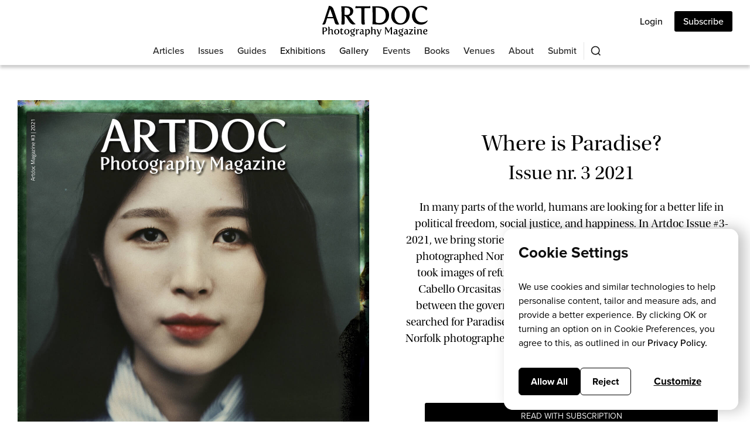

--- FILE ---
content_type: text/html
request_url: https://www.artdoc.photo/issue/where-is-paradise
body_size: 11547
content:
<!DOCTYPE html><!-- This site was created in Webflow. https://webflow.com --><!-- Last Published: Fri Nov 07 2025 11:39:20 GMT+0000 (Coordinated Universal Time) --><html data-wf-domain="www.artdoc.photo" data-wf-page="60a5022720b5d54c1f161bac" data-wf-site="5d813fb808863e07db7f6573" lang="en" data-wf-collection="60a5022720b5d54165161baa" data-wf-item-slug="where-is-paradise"><head><meta charset="utf-8"/><title>Artdoc Photography Magazine - Issue nr. 3 2021 Where is Paradise?</title><meta content="In many parts of the world, humans are looking for a better life in political freedom, social justice, and happiness. In Artdoc Issue #3-2021, we bring stories of defectors, refugees and survivors. Tim Franco photographed North Korean defectors in Seoul. Charlotte Schmitz took images of refugees arriving at the Greek islands. In Peru, Max Cabello Orcasitas captured the grief of the survivors of the battles between the government and the Shining Path. Sébastien Cuvelier searched for Paradise in Iran and found walled gardens. Finally, Simon Norfolk photographed the struggle against global warming in the Swiss glaciers." name="description"/><meta content="Artdoc Photography Magazine - Issue nr. 3 2021 Where is Paradise?" property="og:title"/><meta content="In many parts of the world, humans are looking for a better life in political freedom, social justice, and happiness. In Artdoc Issue #3-2021, we bring stories of defectors, refugees and survivors. Tim Franco photographed North Korean defectors in Seoul. Charlotte Schmitz took images of refugees arriving at the Greek islands. In Peru, Max Cabello Orcasitas captured the grief of the survivors of the battles between the government and the Shining Path. Sébastien Cuvelier searched for Paradise in Iran and found walled gardens. Finally, Simon Norfolk photographed the struggle against global warming in the Swiss glaciers." property="og:description"/><meta content="" property="og:image"/><meta content="Artdoc Photography Magazine - Issue nr. 3 2021 Where is Paradise?" property="twitter:title"/><meta content="In many parts of the world, humans are looking for a better life in political freedom, social justice, and happiness. In Artdoc Issue #3-2021, we bring stories of defectors, refugees and survivors. Tim Franco photographed North Korean defectors in Seoul. Charlotte Schmitz took images of refugees arriving at the Greek islands. In Peru, Max Cabello Orcasitas captured the grief of the survivors of the battles between the government and the Shining Path. Sébastien Cuvelier searched for Paradise in Iran and found walled gardens. Finally, Simon Norfolk photographed the struggle against global warming in the Swiss glaciers." property="twitter:description"/><meta content="" property="twitter:image"/><meta property="og:type" content="website"/><meta content="summary_large_image" name="twitter:card"/><meta content="width=device-width, initial-scale=1" name="viewport"/><meta content="Webflow" name="generator"/><link href="https://cdn.prod.website-files.com/5d813fb808863e07db7f6573/css/artdoc-photo.webflow.shared.06e9b5f7a.min.css" rel="stylesheet" type="text/css"/><link href="https://fonts.googleapis.com" rel="preconnect"/><link href="https://fonts.gstatic.com" rel="preconnect" crossorigin="anonymous"/><script src="https://ajax.googleapis.com/ajax/libs/webfont/1.6.26/webfont.js" type="text/javascript"></script><script type="text/javascript">WebFont.load({  google: {    families: ["Inconsolata:400,700","Montserrat:100,100italic,200,200italic,300,300italic,400,400italic,500,500italic,600,600italic,700,700italic,800,800italic,900,900italic"]  }});</script><script src="https://use.typekit.net/hsw6imq.js" type="text/javascript"></script><script type="text/javascript">try{Typekit.load();}catch(e){}</script><script type="text/javascript">!function(o,c){var n=c.documentElement,t=" w-mod-";n.className+=t+"js",("ontouchstart"in o||o.DocumentTouch&&c instanceof DocumentTouch)&&(n.className+=t+"touch")}(window,document);</script><link href="https://cdn.prod.website-files.com/5d813fb808863e07db7f6573/5dd7d85881d3e9c1adeb963a_icon-ARTDOC.png" rel="shortcut icon" type="image/x-icon"/><link href="https://cdn.prod.website-files.com/5d813fb808863e07db7f6573/63e137a08952d66a6979b214_Artdoc%20logo%20webclip.png" rel="apple-touch-icon"/><link href="https://www.artdoc.photo/issue/where-is-paradise" rel="canonical"/><!-- Memberstack webflow package -->
<script data-memberstack-app="app_cl78ytpuw007j0ufn0ka1eyk5" src="https://static.memberstack.com/scripts/v1/memberstack.js" type="text/javascript"></script>
<!-- End Memberstack webflow package -->

<!-- Apple Web App -->
<meta name="apple-mobile-web-app-capable" content="yes">
<meta name="apple-mobile-web-app-status-bar-style" content="default">
<meta name="theme-color" content="#ffffff">
<!-- End Apple Web App -->

<!-- Wized PWA -->
<link rel="manifest" wized="manifestURL">
<!-- End Wized PWA -->

<!-- Wized Connect -->
<script async src="https://embed.wized.com/QC4mq0OINqDu90pTWHuS.js"></script>
<script async type="module" data-wized-id="QC4mq0OINqDu90pTWHuS" src="https://embed.wized.com/v2/index.js"></script>
<!-- End Wized Connect -->

<!-- Open Graph -->
<meta property="og:image:width" content="1200" />
<meta property="og:image:height" content="630" />
<!-- End Open Graph -->

<!-- Pinterest domain verification -->
<meta name="p:domain_verify" content="b17f8b35f52d56276fefc248818e7073"/>
<!-- End Pinterest domain verification -->

<!-- Facebook domain verification -->
<meta name="facebook-domain-verification" content="h28uxgjf5x5iw5o5my8ryhue55ycqo" />
<!-- End Facebook domain verification -->

<!-- MailerLite Universal -->
<script>
    (function(w,d,e,u,f,l,n){w[f]=w[f]||function(){(w[f].q=w[f].q||[])
    .push(arguments);},l=d.createElement(e),l.async=1,l.src=u,
    n=d.getElementsByTagName(e)[0],n.parentNode.insertBefore(l,n);})
    (window,document,'script','https://assets.mailerlite.com/js/universal.js','ml');
    ml('account', '143730');
</script>
<!-- End MailerLite Universal --><script>
var Webflow = Webflow || [];
Webflow.push(function() {
    var ctaUrl = window.location.href;
    $('.facebook').attr("href", 'https://www.facebook.com/sharer/sharer.php?u=' + ctaUrl);
    $('.linkedin').attr("href", 'https://www.linkedin.com/shareArticle?mini=true&url=' + ctaUrl);
    $('.twitter').attr("href", 'https://twitter.com/share?url=' + ctaUrl);
    $('.pinterest').attr("href", 'https://pinterest.com/pin/create/button/?url=' + ctaUrl);
    $('.mail').attr("href", 'mailto:info@example.com?&subject{Artdoc Photography Magazine Issue nr. 3 2021 | Where is Paradise?=&body=' + ctaUrl);
    
});
</script><script type="text/javascript">window.__WEBFLOW_CURRENCY_SETTINGS = {"currencyCode":"USD","symbol":"$","decimal":".","fractionDigits":2,"group":",","template":"{{wf {\"path\":\"symbol\",\"type\":\"PlainText\"} }} {{wf {\"path\":\"amount\",\"type\":\"CommercePrice\"} }} {{wf {\"path\":\"currencyCode\",\"type\":\"PlainText\"} }}","hideDecimalForWholeNumbers":false};</script></head><body><nav id="nav" class="navbar" data-ix="new-interaction-2"><div class="sign-in-devices"><div class="div-block-1025"><div class="sign-in-desktop devices"><a ms-hide-element="true" href="#" class="login-logout-button desktop subscription devices">Subscribe</a><a ms-hide-element="true" href="/login" class="login-logout-button desktop devices">Login</a><a ms-logout="true" href="/login" class="login-logout-button desktop logout devices">Logout</a><div class="member-icon"><a ms-profile="true" href="#" class="member-profile-icon w-inline-block"><img src="https://cdn.prod.website-files.com/5d813fb808863e07db7f6573/5e0f2d26452ae791256d0e65_Member.png" width="22" height="22" alt="" class="image-48"/></a></div></div></div></div><div class="upper-navbar"><div class="columns-22 w-row"><div class="w-col w-col-4"></div><div class="column-25 w-col w-col-4"><a href="/" aria-label="Main" class="brand-2 w-nav-brand"><img src="https://cdn.prod.website-files.com/5d813fb808863e07db7f6573/63d252ae39d451adcd04e57d_Artdocp%20Logo%20-%20web.svg" width="Auto" alt="Logo Artdoc Photography Magazine" loading="eager" class="image-22"/></a></div><div class="column-26 w-col w-col-4"><div class="div-block-1343"><a data-ms-action="login-redirect" href="/dashboard" class="member-profile-icon w-inline-block"><img src="https://cdn.prod.website-files.com/5d813fb808863e07db7f6573/63d2578bd513d0652918338f_Member%20icon.svg" width="22" alt="Member icon" loading="eager" class="image-48"/></a><a data-ms-content="!members" href="/login" class="login-logout-button desktop">Login</a><a data-ms-action="logout" href="#" class="button-24 w-button">Logout</a><a data-ms-content="!paid-plans" href="/membership" class="sign-up-button w-button">Subscribe</a></div></div></div></div><div class="navigation"><a href="/" aria-label="Main" class="brand-3 w-nav-brand"><img src="https://cdn.prod.website-files.com/5d813fb808863e07db7f6573/63d252ae39d451adcd04e57d_Artdocp%20Logo%20-%20web.svg" width="143" loading="eager" alt="" class="image-61"/></a><div data-collapse="medium" data-animation="default" data-duration="400" data-easing="ease" data-easing2="ease" role="banner" class="navbar-16 w-nav"><div id="w-node-_53b35aee-0961-70fd-93f2-0d316fcd2513-7ff9125b" class="div-block-1083"><div class="nav"><div role="navigation" class="nav-menu w-nav-menu"><a href="/membership" data-ms-content="!paid-plans" class="nav-link sign-up-nav w-nav-link">Subscribe</a><a href="/" class="nav-link devices-nav w-nav-link">Articles</a><a href="/issues" class="nav-link devices-nav w-nav-link">Issues</a><a href="/e-guides" class="nav-link devices-nav w-nav-link">Guides</a><a href="/exhibitions" class="nav-link devices-nav">Exhibitions</a><a href="https://artdoc.gallery/" target="_blank" class="nav-link devices-nav">Gallery</a><a href="/events" class="nav-link devices-nav w-nav-link">Events</a><a href="/books" class="nav-link devices-nav w-nav-link">Books</a><a href="/resources" class="nav-link devices-nav w-nav-link">Venues</a><a href="/about" class="nav-link devices-nav w-nav-link">About</a><a href="/submit" class="nav-link devices-nav w-nav-link">Submit</a><div class="social-icons-devices social-nav"><a href="https://www.instagram.com/artdocmagazine" target="_blank" class="sociallink w-inline-block"><img src="https://cdn.prod.website-files.com/5d813fb808863e07db7f6573/65f1d87155ef37015393c3fe_Instagram-circle.png" loading="lazy" alt="" class="socialimage"/></a><a href="http://facebook.com/artdocmagazine" target="_blank" class="sociallink w-inline-block"><img src="https://cdn.prod.website-files.com/5d813fb808863e07db7f6573/65f1d84c4cf568a9620f5d8f_Facebook-circle.png" loading="lazy" alt="" class="socialimage"/></a><a href="https://www.threads.net/@artdocmagazine" target="_blank" class="sociallink w-inline-block"><img src="https://cdn.prod.website-files.com/5d813fb808863e07db7f6573/65f1d9295ac6aab7dd0c2538_threads%20icon.png" loading="lazy" alt="" class="socialimage"/></a><a href="http://pinterest.com/artdocmagazine" target="_blank" class="sociallink w-inline-block"><img src="https://cdn.prod.website-files.com/5d813fb808863e07db7f6573/65f1d4e3f9e01037eaf557d3_Pinterest-circle.png" loading="lazy" alt="" class="socialimage"/></a></div></div><div class="menu-button-3 w-nav-button"><div class="icon-8 w-icon-nav-menu"></div></div></div><div class="div-block-1193"><div class="sign-in-desktop"><a data-ms-content="!paid-plans" href="/membership" target="_blank" class="signupbuttondevices">Subscribe</a><a data-ms-content="!members" href="/login" class="login-logout-button desktop">Login</a><a data-ms-action="logout" href="#" class="button-24 w-button">Logout</a><a data-ms-action="login-redirect" href="/dashboard" class="login-member-button-icon w-inline-block"><img src="https://cdn.prod.website-files.com/5d813fb808863e07db7f6573/63d2578bd513d0652918338f_Member%20icon.svg" width="Auto" height="22" alt="" loading="eager" class="image-48"/></a></div><div class="div-block-1194"><img src="https://cdn.prod.website-files.com/5d813fb808863e07db7f6573/5d813fb808863edb597f65ac_icon-search.svg" data-w-id="2c6bd8ef-b43e-1fbe-7e5f-d2797ff9129e" alt="" class="search-trigger"/><div class="div-block-1082"></div></div></div></div></div></div><img src="https://cdn.prod.website-files.com/5d813fb808863e07db7f6573/5d813fb808863e0fe27f65be_icon-cross-white.svg" data-w-id="2c6bd8ef-b43e-1fbe-7e5f-d2797ff9129f" alt="" class="navigation-cross"/><div class="search-modal"><div data-w-id="2c6bd8ef-b43e-1fbe-7e5f-d2797ff912a2" class="search-modal-screen"></div><div class="search-box"><form action="/search" class="search-form search-modal-form w-clearfix w-form"><input class="form-input form-input-light search-form-input w-input" autofocus="true" maxlength="256" name="query" placeholder="Search for anything" type="search" id="search" required=""/><input type="submit" class="button-standard button-light search w-button" value="Search"/></form></div></div></nav><div class="section-150"><div id="w-node-dba2e5cb-0119-8883-c674-758cdf477d2e-1f161bac" class="w-layout-layout quick-stack wf-layout-layout"><div class="w-layout-cell cell"><div class="div-block-1485"><div class="w-dyn-list"><div role="list" class="w-dyn-items"><div role="listitem" class="collection-item-50 w-dyn-item"><a href="/e-magazine/issue-nr-3-2021" class="current-issue w-inline-block"><img alt="" loading="lazy" src="https://cdn.prod.website-files.com/5d813fb808863e1c167f6576/650717b5c2e36e8f9ae01e08_ARTDOC_ISSUE_3_-_2021_cover.jpeg" sizes="100vw" srcset="https://cdn.prod.website-files.com/5d813fb808863e1c167f6576/650717b5c2e36e8f9ae01e08_ARTDOC_ISSUE_3_-_2021_cover-p-500.jpeg 500w, https://cdn.prod.website-files.com/5d813fb808863e1c167f6576/650717b5c2e36e8f9ae01e08_ARTDOC_ISSUE_3_-_2021_cover-p-800.jpeg 800w, https://cdn.prod.website-files.com/5d813fb808863e1c167f6576/650717b5c2e36e8f9ae01e08_ARTDOC_ISSUE_3_-_2021_cover.jpeg 1200w"/></a></div></div></div></div></div><div class="w-layout-cell cell-2"><div class="div-block-1493"><div class="title-issue"><h1 class="heading-135">Where is Paradise?</h1><h2 class="heading-136">Issue nr. 3 2021</h2><p class="paragraph-44">In many parts of the world, humans are looking for a better life in political freedom, social justice, and happiness. In Artdoc Issue #3-2021, we bring stories of defectors, refugees and survivors. Tim Franco photographed North Korean defectors in Seoul. Charlotte Schmitz took images of refugees arriving at the Greek islands. In Peru, Max Cabello Orcasitas captured the grief of the survivors of the battles between the government and the Shining Path. Sébastien Cuvelier searched for Paradise in Iran and found walled gardens. Finally, Simon Norfolk photographed the struggle against global warming in the Swiss glaciers. </p></div><div class="save-block-3"><div class="div-block-1554"><div class="text-block-324">Published </div><div class="text-block-325">•</div><div class="text-block-324">September 16, 2021</div></div><div data-ms-content="members" class="save_wrap"><div ms-code-save="Issue nr. 3 2021" class="save_save"><img src="https://cdn.prod.website-files.com/5d813fb808863e07db7f6573/66fc0837575ac9a283c07df5_Bookmark%20unsaved.png" loading="eager" width="14" alt="Save" class="saveimage"/></div><div ms-code-unsave="Issue nr. 3 2021" class="save_unsave"><img src="https://cdn.prod.website-files.com/5d813fb808863e07db7f6573/66fc0838894446739e83e4a0_Bookmark%20saved.png" loading="eager" width="14" alt="Unsave" class="saveimage"/></div></div></div><div class="div-block-1484"><div data-ms-content="!members" class="div-block-1428"><a href="/membership" class="button-issue w-button">Read with Subscription</a></div><div class="w-dyn-list"><div role="list" class="w-dyn-items"><div role="listitem" class="w-dyn-item"><div class="div-block-1426"><div data-ms-content="!members" class="div-block-1427"><a href="/e-magazine/issue-nr-3-2021" class="button-issue w-button">Issue Preview</a></div><div data-ms-content="members" class="div-block-1427"><a href="/e-magazine/issue-nr-3-2021" class="button-issue w-button">Issue nr. 3 2021</a></div></div></div></div></div></div><div class="div-block-1492"><div class="inline-modern-wrap"><a id="fb" href="#" target="_blank" class="modern-icon-spec facebook w-inline-block"><img src="https://cdn.prod.website-files.com/6554bb9efcb962c321e85e90/6554bb9efcb962c321e85f59_Modern%20Facebook%20(1).svg" loading="lazy" alt="" class="image-136"/></a><a id="linkedin" href="#" target="_blank" class="modern-icon-spec linkedin w-inline-block"><img src="https://cdn.prod.website-files.com/6554bb9efcb962c321e85e90/6554bb9efcb962c321e85f5c_Modern%20Linked.svg" loading="lazy" width="19" alt="" class="image-137"/></a><a id="twitter" href="#" target="_blank" class="modern-icon-spec twitter w-inline-block"><img src="https://cdn.prod.website-files.com/5d813fb808863e07db7f6573/6554d7cfc8d7ff617706cc5f_xlogo-white.svg" loading="lazy" width="23" alt="" class="image-138"/></a><a id="pinterest" href="#" target="_blank" class="modern-icon-spec pinterest w-inline-block"><img src="https://cdn.prod.website-files.com/6554bb9efcb962c321e85e90/6554bb9efcb962c321e85f5b_Modern%20Pinterest%20(1).svg" loading="lazy" alt="" class="image-139"/></a><a id="mail" href="#" target="_blank" class="modern-icon-spec last-modern-icon mail w-inline-block"><img src="https://cdn.prod.website-files.com/6554bb9efcb962c321e85e90/6554bb9efcb962c321e85f5a_Modern%20Mail%20(1).svg" loading="lazy" alt="" class="image-140"/></a></div></div></div></div></div></div><article class="in-this-issue"><div class="div-block-1609"><div class="in-this-issue-head w-dyn-list"><div class="empty-state-23 w-dyn-empty"><div>No items found.</div></div></div><div class="in-this-issue-articles w-dyn-list"><div class="empty-state-23 w-dyn-empty"><div>No items found.</div></div></div><div class="in-this-issue-divider w-dyn-list"><div class="empty-state-23 w-dyn-empty"><div>No items found.</div></div></div></div></article><section class="section-159"><div class="div-block-1486"><div class="div-block-1610"><h1 class="read-articles-and-issues">Read More Issues</h1></div><div class="collection-list-wrapper-43 w-dyn-list"><div role="list" class="collection-list-51 w-dyn-items"><div role="listitem" class="collection-item-51 w-dyn-item"><a href="/issue/expressive-aesthetics" class="next-issues w-inline-block"><img alt="" loading="lazy" src="https://cdn.prod.website-files.com/5d813fb808863e1c167f6576/690dcb40cbd8821543fd9224_ARTDOC%205%202025%20COVER.jpeg" sizes="100vw" srcset="https://cdn.prod.website-files.com/5d813fb808863e1c167f6576/690dcb40cbd8821543fd9224_ARTDOC%205%202025%20COVER-p-500.jpeg 500w, https://cdn.prod.website-files.com/5d813fb808863e1c167f6576/690dcb40cbd8821543fd9224_ARTDOC%205%202025%20COVER-p-800.jpeg 800w, https://cdn.prod.website-files.com/5d813fb808863e1c167f6576/690dcb40cbd8821543fd9224_ARTDOC%205%202025%20COVER.jpeg 1024w" class="image-130"/></a><a href="/issue/expressive-aesthetics" class="link-block-113 w-inline-block"><h1 class="heading-171">Expressive Aesthetics</h1><h2 class="heading-172">Issue nr. 5 2025</h2></a></div><div role="listitem" class="collection-item-51 w-dyn-item"><a href="/issue/global-connection" class="next-issues w-inline-block"><img alt="" loading="lazy" src="https://cdn.prod.website-files.com/5d813fb808863e1c167f6576/68b8680cc92b383e2c30f9dc_ARTDOC%20ISSUE%204%202025%20COVER.jpeg" sizes="100vw" srcset="https://cdn.prod.website-files.com/5d813fb808863e1c167f6576/68b8680cc92b383e2c30f9dc_ARTDOC%20ISSUE%204%202025%20COVER-p-500.jpeg 500w, https://cdn.prod.website-files.com/5d813fb808863e1c167f6576/68b8680cc92b383e2c30f9dc_ARTDOC%20ISSUE%204%202025%20COVER-p-800.jpeg 800w, https://cdn.prod.website-files.com/5d813fb808863e1c167f6576/68b8680cc92b383e2c30f9dc_ARTDOC%20ISSUE%204%202025%20COVER.jpeg 1024w" class="image-130"/></a><a href="/issue/global-connection" class="link-block-113 w-inline-block"><h1 class="heading-171">Global Connection</h1><h2 class="heading-172">Issue nr. 4 2025</h2></a></div><div role="listitem" class="collection-item-51 w-dyn-item"><a href="/issue/we-are-humanity" class="next-issues w-inline-block"><img alt="" loading="lazy" src="https://cdn.prod.website-files.com/5d813fb808863e1c167f6576/684c3304366894fc4e3b1ee4_ARTDOC%20ISSUE%20-%203%202025%20COVER.jpg" sizes="100vw" srcset="https://cdn.prod.website-files.com/5d813fb808863e1c167f6576/684c3304366894fc4e3b1ee4_ARTDOC%20ISSUE%20-%203%202025%20COVER-p-500.jpg 500w, https://cdn.prod.website-files.com/5d813fb808863e1c167f6576/684c3304366894fc4e3b1ee4_ARTDOC%20ISSUE%20-%203%202025%20COVER-p-800.jpg 800w, https://cdn.prod.website-files.com/5d813fb808863e1c167f6576/684c3304366894fc4e3b1ee4_ARTDOC%20ISSUE%20-%203%202025%20COVER.jpg 1024w" class="image-130"/></a><a href="/issue/we-are-humanity" class="link-block-113 w-inline-block"><h1 class="heading-171">We Are Humanity</h1><h2 class="heading-172">Issue nr. 3 2025</h2></a></div><div role="listitem" class="collection-item-51 w-dyn-item"><a href="/issue/the-meditative-lens" class="next-issues w-inline-block"><img alt="" loading="lazy" src="https://cdn.prod.website-files.com/5d813fb808863e1c167f6576/681a2359c81ab5a0cbe92b69_ARTDOC%20ISSUE%202%202025%20Cover.jpeg" sizes="100vw" srcset="https://cdn.prod.website-files.com/5d813fb808863e1c167f6576/681a2359c81ab5a0cbe92b69_ARTDOC%20ISSUE%202%202025%20Cover-p-500.jpeg 500w, https://cdn.prod.website-files.com/5d813fb808863e1c167f6576/681a2359c81ab5a0cbe92b69_ARTDOC%20ISSUE%202%202025%20Cover-p-800.jpeg 800w, https://cdn.prod.website-files.com/5d813fb808863e1c167f6576/681a2359c81ab5a0cbe92b69_ARTDOC%20ISSUE%202%202025%20Cover.jpeg 1024w" class="image-130"/></a><a href="/issue/the-meditative-lens" class="link-block-113 w-inline-block"><h1 class="heading-171">The Meditative Lens</h1><h2 class="heading-172">Issue nr. 2 2025</h2></a></div><div role="listitem" class="collection-item-51 w-dyn-item"><a href="/issue/beyond-the-frame" class="next-issues w-inline-block"><img alt="" loading="lazy" src="https://cdn.prod.website-files.com/5d813fb808863e1c167f6576/67bf05fa15e0d19fc5bbc5f3_ARTDOC%20ISSUE%201%202025%20COVER.jpeg" sizes="100vw" srcset="https://cdn.prod.website-files.com/5d813fb808863e1c167f6576/67bf05fa15e0d19fc5bbc5f3_ARTDOC%20ISSUE%201%202025%20COVER-p-500.jpeg 500w, https://cdn.prod.website-files.com/5d813fb808863e1c167f6576/67bf05fa15e0d19fc5bbc5f3_ARTDOC%20ISSUE%201%202025%20COVER-p-800.jpeg 800w, https://cdn.prod.website-files.com/5d813fb808863e1c167f6576/67bf05fa15e0d19fc5bbc5f3_ARTDOC%20ISSUE%201%202025%20COVER.jpeg 1024w" class="image-130"/></a><a href="/issue/beyond-the-frame" class="link-block-113 w-inline-block"><h1 class="heading-171">Beyond the Frame</h1><h2 class="heading-172">Issue nr. 1 2025</h2></a></div><div role="listitem" class="collection-item-51 w-dyn-item"><a href="/issue/life-today" class="next-issues w-inline-block"><img alt="" loading="lazy" src="https://cdn.prod.website-files.com/5d813fb808863e1c167f6576/6760495194f7ce6c8e7d013a_ARTDOC%20ISSUE%206%202024%20COVER%20thumbnail.jpeg" sizes="100vw" srcset="https://cdn.prod.website-files.com/5d813fb808863e1c167f6576/6760495194f7ce6c8e7d013a_ARTDOC%20ISSUE%206%202024%20COVER%20thumbnail-p-500.jpeg 500w, https://cdn.prod.website-files.com/5d813fb808863e1c167f6576/6760495194f7ce6c8e7d013a_ARTDOC%20ISSUE%206%202024%20COVER%20thumbnail.jpeg 800w" class="image-130"/></a><a href="/issue/life-today" class="link-block-113 w-inline-block"><h1 class="heading-171">Life Today</h1><h2 class="heading-172">Issue nr. 6 2024</h2></a></div><div role="listitem" class="collection-item-51 w-dyn-item"><a href="/issue/the-unobserved" class="next-issues w-inline-block"><img alt="" loading="lazy" src="https://cdn.prod.website-files.com/5d813fb808863e1c167f6576/6728ae9c00db666a2d352fb1_ARTDOC%20ISSUE%205%202024%20Cover%20small.jpeg" sizes="100vw" srcset="https://cdn.prod.website-files.com/5d813fb808863e1c167f6576/6728ae9c00db666a2d352fb1_ARTDOC%20ISSUE%205%202024%20Cover%20small-p-500.jpeg 500w, https://cdn.prod.website-files.com/5d813fb808863e1c167f6576/6728ae9c00db666a2d352fb1_ARTDOC%20ISSUE%205%202024%20Cover%20small.jpeg 800w" class="image-130"/></a><a href="/issue/the-unobserved" class="link-block-113 w-inline-block"><h1 class="heading-171">The Unobserved</h1><h2 class="heading-172">Issue nr. 5 2024</h2></a></div><div role="listitem" class="collection-item-51 w-dyn-item"><a href="/issue/expressive-nature" class="next-issues w-inline-block"><img alt="" loading="lazy" src="https://cdn.prod.website-files.com/5d813fb808863e1c167f6576/66e827357dc549717054f3e8_ARTDOC%20ISSUE%204%202024%20cover%20thumbnail.jpg" sizes="100vw" srcset="https://cdn.prod.website-files.com/5d813fb808863e1c167f6576/66e827357dc549717054f3e8_ARTDOC%20ISSUE%204%202024%20cover%20thumbnail-p-500.jpg 500w, https://cdn.prod.website-files.com/5d813fb808863e1c167f6576/66e827357dc549717054f3e8_ARTDOC%20ISSUE%204%202024%20cover%20thumbnail.jpg 800w" class="image-130"/></a><a href="/issue/expressive-nature" class="link-block-113 w-inline-block"><h1 class="heading-171">Expressive Nature</h1><h2 class="heading-172">Issue nr. 4 2024</h2></a></div></div></div></div></section><div class="footer"><footer class="footer02_component"><div class="page-padding-4"><div class="container-large-4"><div class="padding-vertical-xlarge"><div class="w-layout-grid footer02_top-wrapper"><div class="w-layout-grid footer02_left-wrapper"><a id="w-node-_962becfb-1e69-ea80-510e-0e8718440f7a-cef85cdc" href="#" class="footer02_logo-link w-inline-block"><div class="logo_component-3"><img src="https://cdn.prod.website-files.com/5d813fb808863e07db7f6573/6282a6aa3d2d5f9de6e00bfd_Logo%20Artdoc%20Photography%20Magazine.png" loading="lazy" width="170" alt="Artdoc logo" class="image-157"/></div></a><div class="footer-link-text"><div class="link-list-heading">Magazine</div><a href="/issues" class="footer_link w-inline-block"><div class="text-block-309">Issues</div></a><a href="/e-guides" class="footer_link w-inline-block"><div>E-Guides</div><div class="uui-badge-small-success-3"><div class="text-block-310">New</div></div></a><a href="https://www.artdoc.photo/magazine/portfolios" class="footer_link w-inline-block"><div>Portfolio</div></a><a href="/exhibitions" class="footer_link w-inline-block"><div>Exhibitions</div></a><a href="https://www.artdoc.photo/magazine/news" class="footer_link w-inline-block"><div>News</div></a><a href="https://www.artdoc.photo/magazine/inspiration" class="footer_link w-inline-block"><div>Inspiration</div></a></div><div class="footer-link-text"><div class="link-list-heading">Resources</div><a href="https://artdoc.gallery/" class="footer_link w-inline-block"><div>Gallery</div></a><a href="https://www.artdoc.photo/submissions" class="footer_link w-inline-block"><div>Submissions</div></a><a href="/events" class="footer_link w-inline-block"><div>Events</div></a><a href="/resources" class="footer_link w-inline-block"><div>Venues</div></a><a href="/books" class="footer_link w-inline-block"><div>Books</div></a><a href="/free-e-guides" class="footer_link w-inline-block"><div>Free Guides</div></a></div><div class="footer-link-text"><div class="link-list-heading">Support</div><a href="/app/download" class="footer_link w-inline-block"><div>App</div></a><a href="/membership" class="footer_link w-inline-block"><div>Pricing</div></a><a href="/media-kit" class="footer_link w-inline-block"><div>Media kit</div></a><a href="/submit" class="footer_link w-inline-block"><div>Submit</div></a><a href="/contact" class="footer_link w-inline-block"><div>Press</div></a><a href="/faq" class="footer_link w-inline-block"><div>Support</div></a><a href="/gift-card" class="footer_link w-inline-block"><div>Gift Card</div></a></div></div><div class="footer_right-wrapper"><div class="div-block-1417 div-block-1418 div-block-1419 newsletter-footer"><div class="div-block-1521"><div class="text-block-269">Sign up to our Newsletter</div><p class="paragraph-38">Join our subscribers list to get the latest news, updates and special offers delivered directly in your inbox.</p></div><div class="code-embed w-embed"><div class="ml-embedded" data-form="5B4130"></div></div></div></div></div><div class="footer_bottom-wrapper"><div class="footer02_legal-list-wrapper"><div class="div-block-1584"><div class="text-size-small-4 copyright-website">2025 © Artdoc Photography Magazine</div><div class="text-size-small-4">e-ISSN 3050-8029</div></div><div class="w-layout-grid footer02_legal-list"><a id="w-node-_962becfb-1e69-ea80-510e-0e8718440fdd-cef85cdc" href="/privacy-policy" class="footer02_legal-link">Privacy Policy</a><a href="/terms-of-use" class="footer02_legal-link">Terms and Conditions</a><a flowappz-cookie-preferance-manage="true" flowappz-cookie-command="manage-settings" href="#" class="footer02_legal-link">Cookie Settings</a></div></div><div class="w-layout-grid footer02_social-list"><ul role="list" class="social-list w-list-unstyled"><li class="social-list-item"><a aria-label="Instagram Link" href="https://www.instagram.com/artdocmagazine/" target="_blank" class="w-inline-block"><img src="https://cdn.prod.website-files.com/5d813fb808863e07db7f6573/65f1d87155ef37015393c3fe_Instagram-circle.png" alt="Instagram icon" class="image-146"/></a></li><li class="social-list-item"><a aria-label="Bluesky Link" href="https://bsky.app/profile/artdocmagazine.bsky.social" target="_blank" class="w-inline-block"><img src="https://cdn.prod.website-files.com/5d813fb808863e07db7f6573/67d85d666ed727b7a016ea93_bluesky-black-round-circle-logo-64.png" alt="Instagram icon" class="image-146"/></a></li><li class="social-list-item"><a aria-label="Facebook Link" href="https://www.facebook.com/artdocmagazine" target="_blank" class="w-inline-block"><img src="https://cdn.prod.website-files.com/5d813fb808863e07db7f6573/65f1d84c4cf568a9620f5d8f_Facebook-circle.png" alt="Facebook icon" class="image-145"/></a></li><li class="social-list-item"><a aria-label="Threads" href="https://www.threads.net/@artdocmagazine" target="_blank" class="w-inline-block"><img src="https://cdn.prod.website-files.com/5d813fb808863e07db7f6573/65f1d9295ac6aab7dd0c2538_threads%20icon.png" alt="Threads icon" class="image-141"/></a></li><li class="social-list-item"><a aria-label="Facebook Link" href="https://www.pinterest.com/artdocmagazine" target="_blank" class="w-inline-block"><img src="https://cdn.prod.website-files.com/5d813fb808863e07db7f6573/65f1d4e3f9e01037eaf557d3_Pinterest-circle.png" alt="Pinterest icon" class="image-147"/></a></li></ul></div></div></div></div></div></footer><div class="div-block-1276"><div id="w-node-efb4ac89-c79b-070e-8227-b2e6e537ae1c-cef85cdc" class="div-block-1278 w-clearfix"><div class="div-block-1383 div-block-1384 div-block-1385 div-block-1386 div-block-1387 div-block-1388 div-block-1389 div-block-1390 div-block-1391 div-block-1392"><div class="div-block-1417 div-block-1418 div-block-1419 newsletter-footer"><div class="text-block-269">Sign up to our Newsletter</div><p class="paragraph-38">Join our subscribers list to get the latest news, updates and special offers delivered directly in your inbox.</p></div><div class="w-embed"><div class="ml-embedded" data-form="5B4130"></div></div></div></div><div id="w-node-da009cef-4741-e934-cc33-dfd8cef85cec-cef85cdc" class="div-block-55"><img src="https://cdn.prod.website-files.com/5d813fb808863e07db7f6573/63d2603241e9f445f849c010_logo%20ARTDOC.svg" width="150" id="w-node-fcb14919-ccc9-df4f-2f1b-310500203b31-cef85cdc" alt="" class="image-34"/><div class="div-block-1277"><a href="/app/download" class="footer-link">App</a><a href="/about" class="footer-link">About</a><a data-ms-content="!members" href="/membership" class="footer-link membership-footer-button">Membership</a><a href="/advertise" class="footer-link">Advertise</a><a href="/submit" class="footer-link">Submit</a><a href="/submit" class="footer-link faq">FAQ</a><a href="/contact" class="footer-link">Contact</a><a href="/faq" class="footer-link">FAQ</a><a href="/privacy-policy" class="footer-link">Privacy</a><a href="/terms-of-use" class="footer-link">Terms and Conditions</a><a href="#" data-w-id="d41e8ea4-ee45-1613-688c-fce9d1532649" class="footer-link newsletter">Newsletter</a></div><a href="#" class="link-16">FAQ</a><ul role="list" class="social-list w-list-unstyled"><li class="social-list-item"><a aria-label="Instagram Link" href="https://www.instagram.com/artdocmagazine/" target="_blank" class="w-inline-block"><img src="https://cdn.prod.website-files.com/5d813fb808863e07db7f6573/65f1d87155ef37015393c3fe_Instagram-circle.png" alt="Instagram icon" class="image-146"/></a></li><li class="social-list-item"><a aria-label="Facebook Link" href="https://www.facebook.com/artdocmagazine" target="_blank" class="w-inline-block"><img src="https://cdn.prod.website-files.com/5d813fb808863e07db7f6573/65f1d84c4cf568a9620f5d8f_Facebook-circle.png" alt="Facebook icon" class="image-145"/></a></li><li class="social-list-item"><a aria-label="Facebook Link" href="https://www.pinterest.com/artdocmagazine" target="_blank" class="w-inline-block"><img src="https://cdn.prod.website-files.com/5d813fb808863e07db7f6573/65f1d4e3f9e01037eaf557d3_Pinterest-circle.png" alt="Pinterest icon" class="image-147"/></a></li><li class="social-list-item"><a aria-label="X Link" href="https://twitter.com/artdocmagazine" target="_blank" class="w-inline-block"><img src="https://cdn.prod.website-files.com/5d813fb808863e07db7f6573/65f1d46be452dc6263defa36_x%20icon.png" alt="Twitter icon" class="image-141"/></a></li><li class="social-list-item"><a aria-label="Threads" href="https://www.threads.net/@artdocmagazine" target="_blank" class="w-inline-block"><img src="https://cdn.prod.website-files.com/5d813fb808863e07db7f6573/65f1d9295ac6aab7dd0c2538_threads%20icon.png" alt="Threads icon" class="image-141"/></a></li></ul><div class="text-small text-muted footer-year">© 2024 ARTDOC</div></div></div><div flowappz-cookie-consent-container="true" class="flowappz-cookie-consent-hide-popup"><div class="flowappz-cookie-consent-code w-embed"><style>

/* This will hide elements with .your-body-class if .wf-doc is not on the <html> element */
html:not(.wf-doc) .flowappz-hide-popup {
    display: none;
}
.w--redirected-checked{
	background-size:11px;
}


[custom-scrollbar="true"]::-webkit-scrollbar {
  width: 10px;
  height: 10px;
}

[custom-scrollbar="true"]::-webkit-scrollbar-track {
  background-color: #f2f2f2;
  border-radius: 6px;
}

[custom-scrollbar="true"]::-webkit-scrollbar-thumb {
  background-color: #141414;
  border-radius: 6px;
  border: 2px solid #f0f0f0; /* Add padding around the thumb */
}

[custom-scrollbar="true"]::-webkit-scrollbar-thumb:hover {
  background-color: #0056b3;
}

</style></div><div flowappz-cookie-settings-wrapper="true" class="flowappz-cookie-consent-preference-manager-wrapper-11"><div custom-scrollbar="true" class="flowappz-preference-container-18"><div class="flowappz-settings-content-wrapper-11"><div class="div-block-11"><h2 class="flowappz-cookie-popup-heading-29">Cookie Settings</h2><div flowappz-cookie-command="close-settings" class="flowappz-cookie-settings-close-btn-17"><svg xmlns="http://www.w3.org/2000/svg" width="100%" viewBox="0 0 34 34" fill="none"><path fill-rule="evenodd" clip-rule="evenodd" d="M17.7071 16.0867L22.922 10.8718L23.8059 11.7557L18.591 16.9706L23.8059 22.1855L22.922 23.0694L17.7071 17.8545L12.4922 23.0694L11.6083 22.1855L16.8232 16.9706L11.6083 11.7557L12.4922 10.8718L17.7071 16.0867Z" fill="currentColor"></path></svg></div></div><p class="flowappz-cookie-popup-content-paragraph-29">By clicking “Accept All Cookies”, you agree to the storing of cookies on your device to enhance site navigation, analyze site usage and assist in our marketing efforts.</p><div class="flowappz-cookie-settings-wrapper-18"><div class="w-form"><form id="email-form" name="email-form" data-name="Email Form" method="get" data-accordion="" class="flowappz-cookie-settings-form-wrapper" data-wf-page-id="60a5022720b5d54c1f161bac" data-wf-element-id="4e07d224-304c-5e81-079d-f8623804ddfb" data-turnstile-sitekey="0x4AAAAAAAQTptj2So4dx43e"><div data-accordion-item="" class="flowappz-cookie-setting-content-wrapper-17"><div class="flowappz-cookie-setting-controller-wrapper-light-9"><div data-accordion-header="" data-w-id="4e07d224-304c-5e81-079d-f8623804ddfe" class="flowappz-faq-title-12"><div class="flowappz-cookie-faq-icon-wrapper"><div data-is-ix2-target="1" class="flowappz-faq-icon-4" data-w-id="4e07d224-304c-5e81-079d-f8623804de00" data-animation-type="lottie" data-src="https://cdn.prod.website-files.com/6766349513a853b5ec46c2f6/6768e8c135f12d43a43855f3_lottieflow-dropdown-01-000000-easey.json" data-loop="0" data-direction="1" data-autoplay="0" data-renderer="svg" data-default-duration="0" data-duration="1.28" data-ix2-initial-state="0"></div><p class="flowappz-cookie-setting-title-20">Necessary (Always Active)</p></div></div><div data-accordion-content="" class="flowappz-cookie-description-wrapper"><p class="flowappz-cookie-setting-description-14">These items required to enable basic website functionality</p></div></div></div><div class="flowappz-cookie-setting-content-wrapper-17"><div class="flowappz-cookie-setting-controller-wrapper-light-9"><div data-accordion-header="" data-w-id="4e07d224-304c-5e81-079d-f8623804de08" class="flowappz-faq-title-12"><div class="flowappz-cookie-faq-icon-wrapper"><div data-is-ix2-target="1" class="flowappz-faq-icon-4" data-w-id="4e07d224-304c-5e81-079d-f8623804de0a" data-animation-type="lottie" data-src="https://cdn.prod.website-files.com/6766349513a853b5ec46c2f6/6768e8c135f12d43a43855f3_lottieflow-dropdown-01-000000-easey.json" data-loop="0" data-direction="1" data-autoplay="0" data-renderer="svg" data-default-duration="0" data-duration="1.28" data-ix2-initial-state="0"></div><p class="flowappz-cookie-setting-title-20">Marketing</p></div><label flowappz-cookie-command="preferance-toggler" class="w-checkbox flowappz-cookie-controller-checkbox-2"><div class="w-checkbox-input w-checkbox-input--inputType-custom flowappz-cookie-controller-input-3"></div><input type="checkbox" name="cookie-marketing-3" id="cookie-marketing-3" data-name="Cookie Marketing 3" flowappz-cookie-choice="marketing" style="opacity:0;position:absolute;z-index:-1"/><span class="flowappz-cookie-controller--checkbox-label w-form-label" for="cookie-marketing-3"></span></label></div><div data-accordion-content="" class="flowappz-cookie-description-wrapper"><p class="flowappz-cookie-setting-description-14">Cookies used to deliver advertising that is more relevant to you and your interests.</p></div></div></div><div class="flowappz-cookie-setting-content-wrapper-17"><div class="flowappz-cookie-setting-controller-wrapper-light-9"><div data-accordion-header="" data-w-id="4e07d224-304c-5e81-079d-f8623804de15" class="flowappz-faq-title-12"><div class="flowappz-cookie-faq-icon-wrapper"><div data-is-ix2-target="1" class="flowappz-faq-icon-4" data-w-id="4e07d224-304c-5e81-079d-f8623804de17" data-animation-type="lottie" data-src="https://cdn.prod.website-files.com/6766349513a853b5ec46c2f6/6768e8c135f12d43a43855f3_lottieflow-dropdown-01-000000-easey.json" data-loop="0" data-direction="1" data-autoplay="0" data-renderer="svg" data-default-duration="0" data-duration="1.28" data-ix2-initial-state="0"></div><p class="flowappz-cookie-setting-title-20">Personalization</p></div><label flowappz-cookie-command="preferance-toggler" class="w-checkbox flowappz-cookie-controller-checkbox-2"><div class="w-checkbox-input w-checkbox-input--inputType-custom flowappz-cookie-controller-input-3"></div><input type="checkbox" name="cookie-marketing-3" id="cookie-marketing-3" data-name="Cookie Marketing 3" flowappz-cookie-choice="personalization" style="opacity:0;position:absolute;z-index:-1"/><span class="flowappz-cookie-controller--checkbox-label w-form-label" for="cookie-marketing-3"></span></label></div><div data-accordion-content="" class="flowappz-cookie-description-wrapper"><p class="flowappz-cookie-setting-description-14">These items allow the website to remember choices you make (such as your user name, language, or the region you are in) and provide enhanced, more personal features.</p></div></div></div><div class="flowappz-cookie-setting-content-wrapper-17"><div class="flowappz-cookie-setting-controller-wrapper-light-9"><div data-accordion-header="" data-w-id="4e07d224-304c-5e81-079d-f8623804de22" class="flowappz-faq-title-12"><div class="flowappz-cookie-faq-icon-wrapper"><div data-is-ix2-target="1" class="flowappz-faq-icon-4" data-w-id="4e07d224-304c-5e81-079d-f8623804de24" data-animation-type="lottie" data-src="https://cdn.prod.website-files.com/6766349513a853b5ec46c2f6/6768e8c135f12d43a43855f3_lottieflow-dropdown-01-000000-easey.json" data-loop="0" data-direction="1" data-autoplay="0" data-renderer="svg" data-default-duration="0" data-duration="1.28" data-ix2-initial-state="0"></div><p class="flowappz-cookie-setting-title-20">Analytics</p></div><label flowappz-cookie-command="preferance-toggler" class="w-checkbox flowappz-cookie-controller-checkbox-2"><div class="w-checkbox-input w-checkbox-input--inputType-custom flowappz-cookie-controller-input-3"></div><input type="checkbox" name="cookie-marketing-3" id="cookie-marketing-3" data-name="Cookie Marketing 3" flowappz-cookie-choice="analytics" style="opacity:0;position:absolute;z-index:-1"/><span class="flowappz-cookie-controller--checkbox-label w-form-label" for="cookie-marketing-3"></span></label></div><div data-accordion-content="" class="flowappz-cookie-description-wrapper"><p class="flowappz-cookie-setting-description-14">These items help the website operator understand how its website performs, how visitors interact with the site, and whether there may be technical issues.</p></div></div></div></form><div class="w-form-done"><div>Thank you! Your submission has been received!</div></div><div class="w-form-fail"><div>Oops! Something went wrong while submitting the form.</div></div></div></div><div class="flowappz-cookie-settings-button-wrapper-20"><a flowappz-cookie-command="accept-all" href="#" class="flowappz-cookie-accept-button-24 w-button">Accept All Cookies</a><a flowappz-cookie-command="accept-selected" href="#" class="flowappz-cookie-reject-button-22 w-button">Save Settings</a></div></div></div></div><div flowappz-cookie-popup="true" class="flowappz-cookie-consent-popup-14 flowappz-hide-popup"><div class="flowappz-consent-popup-content-21"><h2 class="flowappz-cookie-popup-heading-28">Cookie Settings</h2><div class="flowappz-cookie-popup-content-paragraph-29"><p class="paragraph-65">We use cookies and similar technologies to help personalise content, tailor and measure ads, and provide a better experience. By clicking OK or turning an option on in Cookie Preferences, you agree to this, as outlined in our <a href="/app/privacy-policy" class="flowappz-cookie-policy-link">Privacy Policy.</a></p></div><div class="flowappz-cookie-popup-btn-wrapper-9"><a flowappz-cookie-command="accept-all" href="#" class="flowappz-cookie-accept-button-24 w-button">Allow All</a><a flowappz-cookie-command="reject-all" href="#" class="flowappz-cookie-reject-button-22 w-button">Reject</a><p class="paragraph-20"><a href="#" flowappz-cookie-command="manage-settings" class="flowappz-policy-link-3">Customize</a></p></div><div class="flowappz-cookie-consent-code w-embed"><style>

/* This will hide elements with .your-body-class if .wf-doc is not on the <html> element */
html:not(.wf-doc) .flowappz-hide-popup {
    display: none;
}
.w--redirected-checked{
	background-size:11px;
}


[custom-scrollbar="true"]::-webkit-scrollbar {
  width: 10px;
  height: 10px;
}

[custom-scrollbar="true"]::-webkit-scrollbar-track {
  background-color: #f2f2f2;
  border-radius: 6px;
}

[custom-scrollbar="true"]::-webkit-scrollbar-thumb {
  background-color: #141414;
  border-radius: 6px;
  border: 2px solid #f0f0f0;
}


</style></div></div></div></div></div><script src="https://d3e54v103j8qbb.cloudfront.net/js/jquery-3.5.1.min.dc5e7f18c8.js?site=5d813fb808863e07db7f6573" type="text/javascript" integrity="sha256-9/aliU8dGd2tb6OSsuzixeV4y/faTqgFtohetphbbj0=" crossorigin="anonymous"></script><script src="https://cdn.prod.website-files.com/5d813fb808863e07db7f6573/js/webflow.schunk.6d83011aa4f34449.js" type="text/javascript"></script><script src="https://cdn.prod.website-files.com/5d813fb808863e07db7f6573/js/webflow.schunk.caad382e649e7cd6.js" type="text/javascript"></script><script src="https://cdn.prod.website-files.com/5d813fb808863e07db7f6573/js/webflow.57d91702.06729d63b56b2d01.js" type="text/javascript"></script><!-- 💙 MEMBERSCRIPT #106 v0.2 💙 SAVING & UNSAVING CMS ITEMS -->
<style>
  [ms-code-save], [ms-code-unsave] {
    display: none;
  }
  [ms-code-save-item] {
    display: none;
  }
</style>
<script>
document.addEventListener("DOMContentLoaded", function() {
  const memberstack = window.$memberstackDom;
  let isLoggedIn = false;
  let savedItems = [];

  async function checkMemberLogin() {
    try {
      const member = await memberstack.getCurrentMember();
      return !!member;
    } catch (error) {
      return false;
    }
  }

  function getSavedItems(memberData) {
    return memberData.savedItems || [];
  }

  function updateButtonVisibility() {
    const saveButtons = document.querySelectorAll('[ms-code-save]');
    const unsaveButtons = document.querySelectorAll('[ms-code-unsave]');

    saveButtons.forEach(button => {
      const itemId = button.getAttribute('ms-code-save');
      button.style.display = !savedItems.includes(itemId) ? 'block' : 'none';
    });

    unsaveButtons.forEach(button => {
      const itemId = button.getAttribute('ms-code-unsave');
      button.style.display = savedItems.includes(itemId) ? 'block' : 'none';
    });
  }

  function updateItemVisibility() {
    const saveLists = document.querySelectorAll('[ms-code-save-list]');
    saveLists.forEach(list => {
      const filter = list.getAttribute('ms-code-save-list');
      const items = list.querySelectorAll('[ms-code-save-item]');
      items.forEach(item => {
        const saveButton = item.querySelector('[ms-code-save]');
        if (!saveButton) {
          item.style.display = 'block';
          return;
        }
        const itemId = saveButton.getAttribute('ms-code-save');
        
        if (!isLoggedIn || filter === 'all') {
          item.style.display = 'block';
        } else if (filter === 'saved' & savedItems.includes(itemId)) {
          item.style.display = 'block';
        } else if (filter === 'unsaved' & !savedItems.includes(itemId)) {
          item.style.display = 'block';
        } else {
          item.style.display = 'none';
        }
      });
    });
  }

  async function handleButtonClick(event) {
    if (!isLoggedIn) return;

    const button = event.currentTarget;
    const action = button.getAttribute('ms-code-save') ? 'save' : 'unsave';
    const itemId = button.getAttribute(action === 'save' ? 'ms-code-save' : 'ms-code-unsave');
    
    if (action === 'save' && !savedItems.includes(itemId)) {
      savedItems.push(itemId);
    } else if (action === 'unsave') {
      savedItems = savedItems.filter(id => id !== itemId);
    }

    try {
      await memberstack.updateMemberJSON({ json: { savedItems } });
    } catch (error) {
      // Silently handle the error
    }

    updateButtonVisibility();
    updateItemVisibility();
  }

  function addClickListeners() {
    const saveButtons = document.querySelectorAll('[ms-code-save]');
    const unsaveButtons = document.querySelectorAll('[ms-code-unsave]');
    saveButtons.forEach(button => button.addEventListener('click', handleButtonClick));
    unsaveButtons.forEach(button => button.addEventListener('click', handleButtonClick));
  }

  async function initializeScript() {
    isLoggedIn = await checkMemberLogin();

    if (isLoggedIn) {
      try {
        const result = await memberstack.getMemberJSON();
        const memberData = result.data || {};
        savedItems = getSavedItems(memberData);
      } catch (error) {
        // Silently handle the error
      }
    }

    updateButtonVisibility();
    updateItemVisibility();
    addClickListeners();

    // Set up a MutationObserver to watch for changes in the DOM
    const observer = new MutationObserver((mutations) => {
      let shouldUpdate = false;
      mutations.forEach((mutation) => {
        if (mutation.type === 'childList' && mutation.addedNodes.length > 0) {
          shouldUpdate = true;
        }
      });
      if (shouldUpdate) {
        updateButtonVisibility();
        updateItemVisibility();
        addClickListeners();
      }
    });

    // Start observing the document with the configured parameters
    observer.observe(document.body, { childList: true, subtree: true });
  }

  initializeScript();
});
</script><script src="https://cookie-consent-cdn-prod.pages.dev/cookie-consent/3.0.22/cookie-consent.js" type="text/javascript" integrity="sha384-NBkl4PICHpwyYHMsi8qI0iS/qoqpDF8outqq7Lh1Si9fNvQbLQjNWrMG7jh3hJv5" crossorigin="anonymous"></script></body></html>

--- FILE ---
content_type: text/css
request_url: https://cdn.prod.website-files.com/5d813fb808863e07db7f6573/css/artdoc-photo.webflow.shared.06e9b5f7a.min.css
body_size: 75843
content:
html{-webkit-text-size-adjust:100%;-ms-text-size-adjust:100%;font-family:sans-serif}body{margin:0}article,aside,details,figcaption,figure,footer,header,hgroup,main,menu,nav,section,summary{display:block}audio,canvas,progress,video{vertical-align:baseline;display:inline-block}audio:not([controls]){height:0;display:none}[hidden],template{display:none}a{background-color:#0000}a:active,a:hover{outline:0}abbr[title]{border-bottom:1px dotted}b,strong{font-weight:700}dfn{font-style:italic}h1{margin:.67em 0;font-size:2em}mark{color:#000;background:#ff0}small{font-size:80%}sub,sup{vertical-align:baseline;font-size:75%;line-height:0;position:relative}sup{top:-.5em}sub{bottom:-.25em}img{border:0}svg:not(:root){overflow:hidden}hr{box-sizing:content-box;height:0}pre{overflow:auto}code,kbd,pre,samp{font-family:monospace;font-size:1em}button,input,optgroup,select,textarea{color:inherit;font:inherit;margin:0}button{overflow:visible}button,select{text-transform:none}button,html input[type=button],input[type=reset]{-webkit-appearance:button;cursor:pointer}button[disabled],html input[disabled]{cursor:default}button::-moz-focus-inner,input::-moz-focus-inner{border:0;padding:0}input{line-height:normal}input[type=checkbox],input[type=radio]{box-sizing:border-box;padding:0}input[type=number]::-webkit-inner-spin-button,input[type=number]::-webkit-outer-spin-button{height:auto}input[type=search]{-webkit-appearance:none}input[type=search]::-webkit-search-cancel-button,input[type=search]::-webkit-search-decoration{-webkit-appearance:none}legend{border:0;padding:0}textarea{overflow:auto}optgroup{font-weight:700}table{border-collapse:collapse;border-spacing:0}td,th{padding:0}@font-face{font-family:webflow-icons;src:url([data-uri])format("truetype");font-weight:400;font-style:normal}[class^=w-icon-],[class*=\ w-icon-]{speak:none;font-variant:normal;text-transform:none;-webkit-font-smoothing:antialiased;-moz-osx-font-smoothing:grayscale;font-style:normal;font-weight:400;line-height:1;font-family:webflow-icons!important}.w-icon-slider-right:before{content:""}.w-icon-slider-left:before{content:""}.w-icon-nav-menu:before{content:""}.w-icon-arrow-down:before,.w-icon-dropdown-toggle:before{content:""}.w-icon-file-upload-remove:before{content:""}.w-icon-file-upload-icon:before{content:""}*{box-sizing:border-box}html{height:100%}body{color:#333;background-color:#fff;min-height:100%;margin:0;font-family:Arial,sans-serif;font-size:14px;line-height:20px}img{vertical-align:middle;max-width:100%;display:inline-block}html.w-mod-touch *{background-attachment:scroll!important}.w-block{display:block}.w-inline-block{max-width:100%;display:inline-block}.w-clearfix:before,.w-clearfix:after{content:" ";grid-area:1/1/2/2;display:table}.w-clearfix:after{clear:both}.w-hidden{display:none}.w-button{color:#fff;line-height:inherit;cursor:pointer;background-color:#3898ec;border:0;border-radius:0;padding:9px 15px;text-decoration:none;display:inline-block}input.w-button{-webkit-appearance:button}html[data-w-dynpage] [data-w-cloak]{color:#0000!important}.w-code-block{margin:unset}pre.w-code-block code{all:inherit}.w-optimization{display:contents}.w-webflow-badge,.w-webflow-badge>img{box-sizing:unset;width:unset;height:unset;max-height:unset;max-width:unset;min-height:unset;min-width:unset;margin:unset;padding:unset;float:unset;clear:unset;border:unset;border-radius:unset;background:unset;background-image:unset;background-position:unset;background-size:unset;background-repeat:unset;background-origin:unset;background-clip:unset;background-attachment:unset;background-color:unset;box-shadow:unset;transform:unset;direction:unset;font-family:unset;font-weight:unset;color:unset;font-size:unset;line-height:unset;font-style:unset;font-variant:unset;text-align:unset;letter-spacing:unset;-webkit-text-decoration:unset;text-decoration:unset;text-indent:unset;text-transform:unset;list-style-type:unset;text-shadow:unset;vertical-align:unset;cursor:unset;white-space:unset;word-break:unset;word-spacing:unset;word-wrap:unset;transition:unset}.w-webflow-badge{white-space:nowrap;cursor:pointer;box-shadow:0 0 0 1px #0000001a,0 1px 3px #0000001a;visibility:visible!important;opacity:1!important;z-index:2147483647!important;color:#aaadb0!important;overflow:unset!important;background-color:#fff!important;border-radius:3px!important;width:auto!important;height:auto!important;margin:0!important;padding:6px!important;font-size:12px!important;line-height:14px!important;text-decoration:none!important;display:inline-block!important;position:fixed!important;inset:auto 12px 12px auto!important;transform:none!important}.w-webflow-badge>img{position:unset;visibility:unset!important;opacity:1!important;vertical-align:middle!important;display:inline-block!important}h1,h2,h3,h4,h5,h6{margin-bottom:10px;font-weight:700}h1{margin-top:20px;font-size:38px;line-height:44px}h2{margin-top:20px;font-size:32px;line-height:36px}h3{margin-top:20px;font-size:24px;line-height:30px}h4{margin-top:10px;font-size:18px;line-height:24px}h5{margin-top:10px;font-size:14px;line-height:20px}h6{margin-top:10px;font-size:12px;line-height:18px}p{margin-top:0;margin-bottom:10px}blockquote{border-left:5px solid #e2e2e2;margin:0 0 10px;padding:10px 20px;font-size:18px;line-height:22px}figure{margin:0 0 10px}figcaption{text-align:center;margin-top:5px}ul,ol{margin-top:0;margin-bottom:10px;padding-left:40px}.w-list-unstyled{padding-left:0;list-style:none}.w-embed:before,.w-embed:after{content:" ";grid-area:1/1/2/2;display:table}.w-embed:after{clear:both}.w-video{width:100%;padding:0;position:relative}.w-video iframe,.w-video object,.w-video embed{border:none;width:100%;height:100%;position:absolute;top:0;left:0}fieldset{border:0;margin:0;padding:0}button,[type=button],[type=reset]{cursor:pointer;-webkit-appearance:button;border:0}.w-form{margin:0 0 15px}.w-form-done{text-align:center;background-color:#ddd;padding:20px;display:none}.w-form-fail{background-color:#ffdede;margin-top:10px;padding:10px;display:none}label{margin-bottom:5px;font-weight:700;display:block}.w-input,.w-select{color:#333;vertical-align:middle;background-color:#fff;border:1px solid #ccc;width:100%;height:38px;margin-bottom:10px;padding:8px 12px;font-size:14px;line-height:1.42857;display:block}.w-input::placeholder,.w-select::placeholder{color:#999}.w-input:focus,.w-select:focus{border-color:#3898ec;outline:0}.w-input[disabled],.w-select[disabled],.w-input[readonly],.w-select[readonly],fieldset[disabled] .w-input,fieldset[disabled] .w-select{cursor:not-allowed}.w-input[disabled]:not(.w-input-disabled),.w-select[disabled]:not(.w-input-disabled),.w-input[readonly],.w-select[readonly],fieldset[disabled]:not(.w-input-disabled) .w-input,fieldset[disabled]:not(.w-input-disabled) .w-select{background-color:#eee}textarea.w-input,textarea.w-select{height:auto}.w-select{background-color:#f3f3f3}.w-select[multiple]{height:auto}.w-form-label{cursor:pointer;margin-bottom:0;font-weight:400;display:inline-block}.w-radio{margin-bottom:5px;padding-left:20px;display:block}.w-radio:before,.w-radio:after{content:" ";grid-area:1/1/2/2;display:table}.w-radio:after{clear:both}.w-radio-input{float:left;margin:3px 0 0 -20px;line-height:normal}.w-file-upload{margin-bottom:10px;display:block}.w-file-upload-input{opacity:0;z-index:-100;width:.1px;height:.1px;position:absolute;overflow:hidden}.w-file-upload-default,.w-file-upload-uploading,.w-file-upload-success{color:#333;display:inline-block}.w-file-upload-error{margin-top:10px;display:block}.w-file-upload-default.w-hidden,.w-file-upload-uploading.w-hidden,.w-file-upload-error.w-hidden,.w-file-upload-success.w-hidden{display:none}.w-file-upload-uploading-btn{cursor:pointer;background-color:#fafafa;border:1px solid #ccc;margin:0;padding:8px 12px;font-size:14px;font-weight:400;display:flex}.w-file-upload-file{background-color:#fafafa;border:1px solid #ccc;flex-grow:1;justify-content:space-between;margin:0;padding:8px 9px 8px 11px;display:flex}.w-file-upload-file-name{font-size:14px;font-weight:400;display:block}.w-file-remove-link{cursor:pointer;width:auto;height:auto;margin-top:3px;margin-left:10px;padding:3px;display:block}.w-icon-file-upload-remove{margin:auto;font-size:10px}.w-file-upload-error-msg{color:#ea384c;padding:2px 0;display:inline-block}.w-file-upload-info{padding:0 12px;line-height:38px;display:inline-block}.w-file-upload-label{cursor:pointer;background-color:#fafafa;border:1px solid #ccc;margin:0;padding:8px 12px;font-size:14px;font-weight:400;display:inline-block}.w-icon-file-upload-icon,.w-icon-file-upload-uploading{width:20px;margin-right:8px;display:inline-block}.w-icon-file-upload-uploading{height:20px}.w-container{max-width:940px;margin-left:auto;margin-right:auto}.w-container:before,.w-container:after{content:" ";grid-area:1/1/2/2;display:table}.w-container:after{clear:both}.w-container .w-row{margin-left:-10px;margin-right:-10px}.w-row:before,.w-row:after{content:" ";grid-area:1/1/2/2;display:table}.w-row:after{clear:both}.w-row .w-row{margin-left:0;margin-right:0}.w-col{float:left;width:100%;min-height:1px;padding-left:10px;padding-right:10px;position:relative}.w-col .w-col{padding-left:0;padding-right:0}.w-col-1{width:8.33333%}.w-col-2{width:16.6667%}.w-col-3{width:25%}.w-col-4{width:33.3333%}.w-col-5{width:41.6667%}.w-col-6{width:50%}.w-col-7{width:58.3333%}.w-col-8{width:66.6667%}.w-col-9{width:75%}.w-col-10{width:83.3333%}.w-col-11{width:91.6667%}.w-col-12{width:100%}.w-hidden-main{display:none!important}@media screen and (max-width:991px){.w-container{max-width:728px}.w-hidden-main{display:inherit!important}.w-hidden-medium{display:none!important}.w-col-medium-1{width:8.33333%}.w-col-medium-2{width:16.6667%}.w-col-medium-3{width:25%}.w-col-medium-4{width:33.3333%}.w-col-medium-5{width:41.6667%}.w-col-medium-6{width:50%}.w-col-medium-7{width:58.3333%}.w-col-medium-8{width:66.6667%}.w-col-medium-9{width:75%}.w-col-medium-10{width:83.3333%}.w-col-medium-11{width:91.6667%}.w-col-medium-12{width:100%}.w-col-stack{width:100%;left:auto;right:auto}}@media screen and (max-width:767px){.w-hidden-main,.w-hidden-medium{display:inherit!important}.w-hidden-small{display:none!important}.w-row,.w-container .w-row{margin-left:0;margin-right:0}.w-col{width:100%;left:auto;right:auto}.w-col-small-1{width:8.33333%}.w-col-small-2{width:16.6667%}.w-col-small-3{width:25%}.w-col-small-4{width:33.3333%}.w-col-small-5{width:41.6667%}.w-col-small-6{width:50%}.w-col-small-7{width:58.3333%}.w-col-small-8{width:66.6667%}.w-col-small-9{width:75%}.w-col-small-10{width:83.3333%}.w-col-small-11{width:91.6667%}.w-col-small-12{width:100%}}@media screen and (max-width:479px){.w-container{max-width:none}.w-hidden-main,.w-hidden-medium,.w-hidden-small{display:inherit!important}.w-hidden-tiny{display:none!important}.w-col{width:100%}.w-col-tiny-1{width:8.33333%}.w-col-tiny-2{width:16.6667%}.w-col-tiny-3{width:25%}.w-col-tiny-4{width:33.3333%}.w-col-tiny-5{width:41.6667%}.w-col-tiny-6{width:50%}.w-col-tiny-7{width:58.3333%}.w-col-tiny-8{width:66.6667%}.w-col-tiny-9{width:75%}.w-col-tiny-10{width:83.3333%}.w-col-tiny-11{width:91.6667%}.w-col-tiny-12{width:100%}}.w-widget{position:relative}.w-widget-map{width:100%;height:400px}.w-widget-map label{width:auto;display:inline}.w-widget-map img{max-width:inherit}.w-widget-map .gm-style-iw{text-align:center}.w-widget-map .gm-style-iw>button{display:none!important}.w-widget-twitter{overflow:hidden}.w-widget-twitter-count-shim{vertical-align:top;text-align:center;background:#fff;border:1px solid #758696;border-radius:3px;width:28px;height:20px;display:inline-block;position:relative}.w-widget-twitter-count-shim *{pointer-events:none;-webkit-user-select:none;user-select:none}.w-widget-twitter-count-shim .w-widget-twitter-count-inner{text-align:center;color:#999;font-family:serif;font-size:15px;line-height:12px;position:relative}.w-widget-twitter-count-shim .w-widget-twitter-count-clear{display:block;position:relative}.w-widget-twitter-count-shim.w--large{width:36px;height:28px}.w-widget-twitter-count-shim.w--large .w-widget-twitter-count-inner{font-size:18px;line-height:18px}.w-widget-twitter-count-shim:not(.w--vertical){margin-left:5px;margin-right:8px}.w-widget-twitter-count-shim:not(.w--vertical).w--large{margin-left:6px}.w-widget-twitter-count-shim:not(.w--vertical):before,.w-widget-twitter-count-shim:not(.w--vertical):after{content:" ";pointer-events:none;border:solid #0000;width:0;height:0;position:absolute;top:50%;left:0}.w-widget-twitter-count-shim:not(.w--vertical):before{border-width:4px;border-color:#75869600 #5d6c7b #75869600 #75869600;margin-top:-4px;margin-left:-9px}.w-widget-twitter-count-shim:not(.w--vertical).w--large:before{border-width:5px;margin-top:-5px;margin-left:-10px}.w-widget-twitter-count-shim:not(.w--vertical):after{border-width:4px;border-color:#fff0 #fff #fff0 #fff0;margin-top:-4px;margin-left:-8px}.w-widget-twitter-count-shim:not(.w--vertical).w--large:after{border-width:5px;margin-top:-5px;margin-left:-9px}.w-widget-twitter-count-shim.w--vertical{width:61px;height:33px;margin-bottom:8px}.w-widget-twitter-count-shim.w--vertical:before,.w-widget-twitter-count-shim.w--vertical:after{content:" ";pointer-events:none;border:solid #0000;width:0;height:0;position:absolute;top:100%;left:50%}.w-widget-twitter-count-shim.w--vertical:before{border-width:5px;border-color:#5d6c7b #75869600 #75869600;margin-left:-5px}.w-widget-twitter-count-shim.w--vertical:after{border-width:4px;border-color:#fff #fff0 #fff0;margin-left:-4px}.w-widget-twitter-count-shim.w--vertical .w-widget-twitter-count-inner{font-size:18px;line-height:22px}.w-widget-twitter-count-shim.w--vertical.w--large{width:76px}.w-background-video{color:#fff;height:500px;position:relative;overflow:hidden}.w-background-video>video{object-fit:cover;z-index:-100;background-position:50%;background-size:cover;width:100%;height:100%;margin:auto;position:absolute;inset:-100%}.w-background-video>video::-webkit-media-controls-start-playback-button{-webkit-appearance:none;display:none!important}.w-background-video--control{background-color:#0000;padding:0;position:absolute;bottom:1em;right:1em}.w-background-video--control>[hidden]{display:none!important}.w-slider{text-align:center;clear:both;-webkit-tap-highlight-color:#0000;tap-highlight-color:#0000;background:#ddd;height:300px;position:relative}.w-slider-mask{z-index:1;white-space:nowrap;height:100%;display:block;position:relative;left:0;right:0;overflow:hidden}.w-slide{vertical-align:top;white-space:normal;text-align:left;width:100%;height:100%;display:inline-block;position:relative}.w-slider-nav{z-index:2;text-align:center;-webkit-tap-highlight-color:#0000;tap-highlight-color:#0000;height:40px;margin:auto;padding-top:10px;position:absolute;inset:auto 0 0}.w-slider-nav.w-round>div{border-radius:100%}.w-slider-nav.w-num>div{font-size:inherit;line-height:inherit;width:auto;height:auto;padding:.2em .5em}.w-slider-nav.w-shadow>div{box-shadow:0 0 3px #3336}.w-slider-nav-invert{color:#fff}.w-slider-nav-invert>div{background-color:#2226}.w-slider-nav-invert>div.w-active{background-color:#222}.w-slider-dot{cursor:pointer;background-color:#fff6;width:1em;height:1em;margin:0 3px .5em;transition:background-color .1s,color .1s;display:inline-block;position:relative}.w-slider-dot.w-active{background-color:#fff}.w-slider-dot:focus{outline:none;box-shadow:0 0 0 2px #fff}.w-slider-dot:focus.w-active{box-shadow:none}.w-slider-arrow-left,.w-slider-arrow-right{cursor:pointer;color:#fff;-webkit-tap-highlight-color:#0000;tap-highlight-color:#0000;-webkit-user-select:none;user-select:none;width:80px;margin:auto;font-size:40px;position:absolute;inset:0;overflow:hidden}.w-slider-arrow-left [class^=w-icon-],.w-slider-arrow-right [class^=w-icon-],.w-slider-arrow-left [class*=\ w-icon-],.w-slider-arrow-right [class*=\ w-icon-]{position:absolute}.w-slider-arrow-left:focus,.w-slider-arrow-right:focus{outline:0}.w-slider-arrow-left{z-index:3;right:auto}.w-slider-arrow-right{z-index:4;left:auto}.w-icon-slider-left,.w-icon-slider-right{width:1em;height:1em;margin:auto;inset:0}.w-slider-aria-label{clip:rect(0 0 0 0);border:0;width:1px;height:1px;margin:-1px;padding:0;position:absolute;overflow:hidden}.w-slider-force-show{display:block!important}.w-dropdown{text-align:left;z-index:900;margin-left:auto;margin-right:auto;display:inline-block;position:relative}.w-dropdown-btn,.w-dropdown-toggle,.w-dropdown-link{vertical-align:top;color:#222;text-align:left;white-space:nowrap;margin-left:auto;margin-right:auto;padding:20px;text-decoration:none;position:relative}.w-dropdown-toggle{-webkit-user-select:none;user-select:none;cursor:pointer;padding-right:40px;display:inline-block}.w-dropdown-toggle:focus{outline:0}.w-icon-dropdown-toggle{width:1em;height:1em;margin:auto 20px auto auto;position:absolute;top:0;bottom:0;right:0}.w-dropdown-list{background:#ddd;min-width:100%;display:none;position:absolute}.w-dropdown-list.w--open{display:block}.w-dropdown-link{color:#222;padding:10px 20px;display:block}.w-dropdown-link.w--current{color:#0082f3}.w-dropdown-link:focus{outline:0}@media screen and (max-width:767px){.w-nav-brand{padding-left:10px}}.w-lightbox-backdrop{cursor:auto;letter-spacing:normal;text-indent:0;text-shadow:none;text-transform:none;visibility:visible;white-space:normal;word-break:normal;word-spacing:normal;word-wrap:normal;color:#fff;text-align:center;z-index:2000;opacity:0;-webkit-user-select:none;-moz-user-select:none;-webkit-tap-highlight-color:transparent;background:#000000e6;outline:0;font-family:Helvetica Neue,Helvetica,Ubuntu,Segoe UI,Verdana,sans-serif;font-size:17px;font-style:normal;font-weight:300;line-height:1.2;list-style:disc;position:fixed;inset:0;-webkit-transform:translate(0)}.w-lightbox-backdrop,.w-lightbox-container{-webkit-overflow-scrolling:touch;height:100%;overflow:auto}.w-lightbox-content{height:100vh;position:relative;overflow:hidden}.w-lightbox-view{opacity:0;width:100vw;height:100vh;position:absolute}.w-lightbox-view:before{content:"";height:100vh}.w-lightbox-group,.w-lightbox-group .w-lightbox-view,.w-lightbox-group .w-lightbox-view:before{height:86vh}.w-lightbox-frame,.w-lightbox-view:before{vertical-align:middle;display:inline-block}.w-lightbox-figure{margin:0;position:relative}.w-lightbox-group .w-lightbox-figure{cursor:pointer}.w-lightbox-img{width:auto;max-width:none;height:auto}.w-lightbox-image{float:none;max-width:100vw;max-height:100vh;display:block}.w-lightbox-group .w-lightbox-image{max-height:86vh}.w-lightbox-caption{text-align:left;text-overflow:ellipsis;white-space:nowrap;background:#0006;padding:.5em 1em;position:absolute;bottom:0;left:0;right:0;overflow:hidden}.w-lightbox-embed{width:100%;height:100%;position:absolute;inset:0}.w-lightbox-control{cursor:pointer;background-position:50%;background-repeat:no-repeat;background-size:24px;width:4em;transition:all .3s;position:absolute;top:0}.w-lightbox-left{background-image:url([data-uri]);display:none;bottom:0;left:0}.w-lightbox-right{background-image:url([data-uri]);display:none;bottom:0;right:0}.w-lightbox-close{background-image:url([data-uri]);background-size:18px;height:2.6em;right:0}.w-lightbox-strip{white-space:nowrap;padding:0 1vh;line-height:0;position:absolute;bottom:0;left:0;right:0;overflow:auto hidden}.w-lightbox-item{box-sizing:content-box;cursor:pointer;width:10vh;padding:2vh 1vh;display:inline-block;-webkit-transform:translate(0,0)}.w-lightbox-active{opacity:.3}.w-lightbox-thumbnail{background:#222;height:10vh;position:relative;overflow:hidden}.w-lightbox-thumbnail-image{position:absolute;top:0;left:0}.w-lightbox-thumbnail .w-lightbox-tall{width:100%;top:50%;transform:translateY(-50%)}.w-lightbox-thumbnail .w-lightbox-wide{height:100%;left:50%;transform:translate(-50%)}.w-lightbox-spinner{box-sizing:border-box;border:5px solid #0006;border-radius:50%;width:40px;height:40px;margin-top:-20px;margin-left:-20px;animation:.8s linear infinite spin;position:absolute;top:50%;left:50%}.w-lightbox-spinner:after{content:"";border:3px solid #0000;border-bottom-color:#fff;border-radius:50%;position:absolute;inset:-4px}.w-lightbox-hide{display:none}.w-lightbox-noscroll{overflow:hidden}@media (min-width:768px){.w-lightbox-content{height:96vh;margin-top:2vh}.w-lightbox-view,.w-lightbox-view:before{height:96vh}.w-lightbox-group,.w-lightbox-group .w-lightbox-view,.w-lightbox-group .w-lightbox-view:before{height:84vh}.w-lightbox-image{max-width:96vw;max-height:96vh}.w-lightbox-group .w-lightbox-image{max-width:82.3vw;max-height:84vh}.w-lightbox-left,.w-lightbox-right{opacity:.5;display:block}.w-lightbox-close{opacity:.8}.w-lightbox-control:hover{opacity:1}}.w-lightbox-inactive,.w-lightbox-inactive:hover{opacity:0}.w-richtext:before,.w-richtext:after{content:" ";grid-area:1/1/2/2;display:table}.w-richtext:after{clear:both}.w-richtext[contenteditable=true]:before,.w-richtext[contenteditable=true]:after{white-space:initial}.w-richtext ol,.w-richtext ul{overflow:hidden}.w-richtext .w-richtext-figure-selected.w-richtext-figure-type-video div:after,.w-richtext .w-richtext-figure-selected[data-rt-type=video] div:after,.w-richtext .w-richtext-figure-selected.w-richtext-figure-type-image div,.w-richtext .w-richtext-figure-selected[data-rt-type=image] div{outline:2px solid #2895f7}.w-richtext figure.w-richtext-figure-type-video>div:after,.w-richtext figure[data-rt-type=video]>div:after{content:"";display:none;position:absolute;inset:0}.w-richtext figure{max-width:60%;position:relative}.w-richtext figure>div:before{cursor:default!important}.w-richtext figure img{width:100%}.w-richtext figure figcaption.w-richtext-figcaption-placeholder{opacity:.6}.w-richtext figure div{color:#0000;font-size:0}.w-richtext figure.w-richtext-figure-type-image,.w-richtext figure[data-rt-type=image]{display:table}.w-richtext figure.w-richtext-figure-type-image>div,.w-richtext figure[data-rt-type=image]>div{display:inline-block}.w-richtext figure.w-richtext-figure-type-image>figcaption,.w-richtext figure[data-rt-type=image]>figcaption{caption-side:bottom;display:table-caption}.w-richtext figure.w-richtext-figure-type-video,.w-richtext figure[data-rt-type=video]{width:60%;height:0}.w-richtext figure.w-richtext-figure-type-video iframe,.w-richtext figure[data-rt-type=video] iframe{width:100%;height:100%;position:absolute;top:0;left:0}.w-richtext figure.w-richtext-figure-type-video>div,.w-richtext figure[data-rt-type=video]>div{width:100%}.w-richtext figure.w-richtext-align-center{clear:both;margin-left:auto;margin-right:auto}.w-richtext figure.w-richtext-align-center.w-richtext-figure-type-image>div,.w-richtext figure.w-richtext-align-center[data-rt-type=image]>div{max-width:100%}.w-richtext figure.w-richtext-align-normal{clear:both}.w-richtext figure.w-richtext-align-fullwidth{text-align:center;clear:both;width:100%;max-width:100%;margin-left:auto;margin-right:auto;display:block}.w-richtext figure.w-richtext-align-fullwidth>div{padding-bottom:inherit;display:inline-block}.w-richtext figure.w-richtext-align-fullwidth>figcaption{display:block}.w-richtext figure.w-richtext-align-floatleft{float:left;clear:none;margin-right:15px}.w-richtext figure.w-richtext-align-floatright{float:right;clear:none;margin-left:15px}.w-nav{z-index:1000;background:#ddd;position:relative}.w-nav:before,.w-nav:after{content:" ";grid-area:1/1/2/2;display:table}.w-nav:after{clear:both}.w-nav-brand{float:left;color:#333;text-decoration:none;position:relative}.w-nav-link{vertical-align:top;color:#222;text-align:left;margin-left:auto;margin-right:auto;padding:20px;text-decoration:none;display:inline-block;position:relative}.w-nav-link.w--current{color:#0082f3}.w-nav-menu{float:right;position:relative}[data-nav-menu-open]{text-align:center;background:#c8c8c8;min-width:200px;position:absolute;top:100%;left:0;right:0;overflow:visible;display:block!important}.w--nav-link-open{display:block;position:relative}.w-nav-overlay{width:100%;display:none;position:absolute;top:100%;left:0;right:0;overflow:hidden}.w-nav-overlay [data-nav-menu-open]{top:0}.w-nav[data-animation=over-left] .w-nav-overlay{width:auto}.w-nav[data-animation=over-left] .w-nav-overlay,.w-nav[data-animation=over-left] [data-nav-menu-open]{z-index:1;top:0;right:auto}.w-nav[data-animation=over-right] .w-nav-overlay{width:auto}.w-nav[data-animation=over-right] .w-nav-overlay,.w-nav[data-animation=over-right] [data-nav-menu-open]{z-index:1;top:0;left:auto}.w-nav-button{float:right;cursor:pointer;-webkit-tap-highlight-color:#0000;tap-highlight-color:#0000;-webkit-user-select:none;user-select:none;padding:18px;font-size:24px;display:none;position:relative}.w-nav-button:focus{outline:0}.w-nav-button.w--open{color:#fff;background-color:#c8c8c8}.w-nav[data-collapse=all] .w-nav-menu{display:none}.w-nav[data-collapse=all] .w-nav-button,.w--nav-dropdown-open,.w--nav-dropdown-toggle-open{display:block}.w--nav-dropdown-list-open{position:static}@media screen and (max-width:991px){.w-nav[data-collapse=medium] .w-nav-menu{display:none}.w-nav[data-collapse=medium] .w-nav-button{display:block}}@media screen and (max-width:767px){.w-nav[data-collapse=small] .w-nav-menu{display:none}.w-nav[data-collapse=small] .w-nav-button{display:block}.w-nav-brand{padding-left:10px}}@media screen and (max-width:479px){.w-nav[data-collapse=tiny] .w-nav-menu{display:none}.w-nav[data-collapse=tiny] .w-nav-button{display:block}}.w-tabs{position:relative}.w-tabs:before,.w-tabs:after{content:" ";grid-area:1/1/2/2;display:table}.w-tabs:after{clear:both}.w-tab-menu{position:relative}.w-tab-link{vertical-align:top;text-align:left;cursor:pointer;color:#222;background-color:#ddd;padding:9px 30px;text-decoration:none;display:inline-block;position:relative}.w-tab-link.w--current{background-color:#c8c8c8}.w-tab-link:focus{outline:0}.w-tab-content{display:block;position:relative;overflow:hidden}.w-tab-pane{display:none;position:relative}.w--tab-active{display:block}@media screen and (max-width:479px){.w-tab-link{display:block}}.w-ix-emptyfix:after{content:""}@keyframes spin{0%{transform:rotate(0)}to{transform:rotate(360deg)}}.w-dyn-empty{background-color:#ddd;padding:10px}.w-dyn-hide,.w-dyn-bind-empty,.w-condition-invisible{display:none!important}.wf-layout-layout{display:grid}:root{--black:black;--dark-color:#0c0c0c;--border-color:#0000001a;--white:white;--grey:#5a5a5a;--dim-grey-3:#727272;--medium-aquamarine:#62d9bf;--accessible-components--dark-grey:#9b9b9b;--silver:var(--silver-2);--primary:#336e50;--dim-grey-2:#686868;--black-2:black;--grey-2:#bbb;--plum-2:#dcb59c;--royal-blue:#99c9ec;--dark-grey-font:#999;--dark-khaki-3:#a39f69;--untitled-ui--gray300:#d0d5dd;--menu-color:#abc4da;--honeydew:#f4fdeb;--dark-sea-pink:#6860c1;--light-goldenrod-yellow:#eafcda;--black333:#333;--offset-color:#f3f3f3;--bfcbd2:#bfd1d9;--untitled-ui--primary600:#7f56d9;--untitled-ui--white:white;--untitled-ui--primary700:#6941c6;--untitled-ui--primary100:#f4ebff;--untitled-ui--primary800:#53389e;--untitled-ui--gray200:#eaecf0;--untitled-ui--gray500:#667085;--untitled-ui--gray50-2:#f9fafb;--untitled-ui--gray600:#475467;--untitled-ui--gray900:#101828;--untitled-ui--primary50:#f9f5ff;--untitled-ui--gray400:#98a2b3;--untitled-ui--gray700:#344054;--sea-green:#159051;--663399:#731da5;--sea-green-2:#334b6eb0;--light-steel-blue:#bcc3dd;--dark-sea-green:#a2c780;--dark-sea-green-2:#122958;--midnight-blue:#254b3c;--dark-slate-grey:#8085a9;--light-slate-grey:#7d963b;--dark-khaki:#b4a82b;--dark-khaki-2:#705a59;--dim-grey:#215d51;--dark-khaki-4:#3d4f72;--light-green:#c2cdb8;--beige:#514a4f;--silver-2:#b9bac2;--light-grey:#d6c8c7;--plum:#a894b4;--bue-purple:#555391;--dark-slate-blue:#3c5bbe;--yellow:#ea9c00;--orange:#dd6c00;--chocolate:#a96703;--chique-green:#003a1f;--soft-green:#bfcbb5;--purple:#4e0640;--purple-dark:#411b3e;--indigo:#005c69;--khaki:#eece67;--pink:#e8799b;--pale-violet-red:#4e1818;--slate-pink:#d491aa;--untitled-ui--success50:#ecfdf3;--untitled-ui--gray100:#f2f4f7;--untitled-ui--success700:#027a48;--untitled-ui--gray800:#1d2939;--untitled-ui--primary500:#9e77ed;--untitled-ui--primary300:#d6bbfb}.w-layout-grid{grid-row-gap:16px;grid-column-gap:16px;grid-template-rows:auto auto;grid-template-columns:1fr 1fr;grid-auto-columns:1fr;display:grid}.w-checkbox{margin-bottom:5px;padding-left:20px;display:block}.w-checkbox:before{content:" ";grid-area:1/1/2/2;display:table}.w-checkbox:after{content:" ";clear:both;grid-area:1/1/2/2;display:table}.w-checkbox-input{float:left;margin:4px 0 0 -20px;line-height:normal}.w-checkbox-input--inputType-custom{border:1px solid #ccc;border-radius:2px;width:12px;height:12px}.w-checkbox-input--inputType-custom.w--redirected-checked{background-color:#3898ec;background-image:url(https://d3e54v103j8qbb.cloudfront.net/static/custom-checkbox-checkmark.589d534424.svg);background-position:50%;background-repeat:no-repeat;background-size:cover;border-color:#3898ec}.w-checkbox-input--inputType-custom.w--redirected-focus{box-shadow:0 0 3px 1px #3898ec}.w-commerce-commerceaddtocartform{margin:0 0 15px}.w-commerce-commerceaddtocartquantityinput{-webkit-appearance:none;appearance:none;background-color:#fafafa;border:1px solid #ddd;border-radius:3px;width:60px;height:38px;margin-bottom:10px;padding:8px 6px 8px 12px;line-height:20px;display:block}.w-commerce-commerceaddtocartquantityinput::placeholder{color:#999}.w-commerce-commerceaddtocartquantityinput:focus{border-color:#3898ec;outline-style:none}.w-commerce-commerceaddtocartbutton{color:#fff;cursor:pointer;-webkit-appearance:none;appearance:none;background-color:#3898ec;border-width:0;border-radius:0;align-items:center;padding:9px 15px;text-decoration:none;display:flex}.w-commerce-commerceaddtocartbutton.w--ecommerce-add-to-cart-disabled{color:#666;cursor:not-allowed;background-color:#e6e6e6;border-color:#e6e6e6;outline-style:none}.w-commerce-commerceaddtocartoutofstock{background-color:#ddd;margin-top:10px;padding:10px}.w-commerce-commerceaddtocarterror{background-color:#ffdede;margin-top:10px;padding:10px}.w-commerce-commercecheckoutformcontainer{background-color:#f5f5f5;width:100%;min-height:100vh;padding:20px}.w-commerce-commercelayoutmain{flex:0 800px;margin-right:20px}.w-commerce-commercecartapplepaybutton{color:#fff;cursor:pointer;-webkit-appearance:none;appearance:none;background-color:#000;border-width:0;border-radius:2px;align-items:center;height:38px;min-height:30px;margin-bottom:8px;padding:0;text-decoration:none;display:flex}.w-commerce-commercecartapplepayicon{width:100%;height:50%;min-height:20px}.w-commerce-commercecartquickcheckoutbutton{color:#fff;cursor:pointer;-webkit-appearance:none;appearance:none;background-color:#000;border-width:0;border-radius:2px;justify-content:center;align-items:center;height:38px;margin-bottom:8px;padding:0 15px;text-decoration:none;display:flex}.w-commerce-commercequickcheckoutgoogleicon,.w-commerce-commercequickcheckoutmicrosofticon{margin-right:8px;display:block}.w-commerce-commercecheckoutcustomerinfowrapper{margin-bottom:20px}.w-commerce-commercecheckoutblockheader{background-color:#fff;border:1px solid #e6e6e6;justify-content:space-between;align-items:baseline;padding:4px 20px;display:flex}.w-commerce-commercecheckoutblockcontent{background-color:#fff;border-bottom:1px solid #e6e6e6;border-left:1px solid #e6e6e6;border-right:1px solid #e6e6e6;padding:20px}.w-commerce-commercecheckoutlabel{margin-bottom:8px}.w-commerce-commercecheckoutemailinput{-webkit-appearance:none;appearance:none;background-color:#fafafa;border:1px solid #ddd;border-radius:3px;width:100%;height:38px;margin-bottom:0;padding:8px 12px;line-height:20px;display:block}.w-commerce-commercecheckoutemailinput::placeholder{color:#999}.w-commerce-commercecheckoutemailinput:focus{border-color:#3898ec;outline-style:none}.w-commerce-commercecheckoutshippingaddresswrapper{margin-bottom:20px}.w-commerce-commercecheckoutshippingfullname{-webkit-appearance:none;appearance:none;background-color:#fafafa;border:1px solid #ddd;border-radius:3px;width:100%;height:38px;margin-bottom:16px;padding:8px 12px;line-height:20px;display:block}.w-commerce-commercecheckoutshippingfullname::placeholder{color:#999}.w-commerce-commercecheckoutshippingfullname:focus{border-color:#3898ec;outline-style:none}.w-commerce-commercecheckoutshippingstreetaddress{-webkit-appearance:none;appearance:none;background-color:#fafafa;border:1px solid #ddd;border-radius:3px;width:100%;height:38px;margin-bottom:16px;padding:8px 12px;line-height:20px;display:block}.w-commerce-commercecheckoutshippingstreetaddress::placeholder{color:#999}.w-commerce-commercecheckoutshippingstreetaddress:focus{border-color:#3898ec;outline-style:none}.w-commerce-commercecheckoutshippingstreetaddressoptional{-webkit-appearance:none;appearance:none;background-color:#fafafa;border:1px solid #ddd;border-radius:3px;width:100%;height:38px;margin-bottom:16px;padding:8px 12px;line-height:20px;display:block}.w-commerce-commercecheckoutshippingstreetaddressoptional::placeholder{color:#999}.w-commerce-commercecheckoutshippingstreetaddressoptional:focus{border-color:#3898ec;outline-style:none}.w-commerce-commercecheckoutrow{margin-left:-8px;margin-right:-8px;display:flex}.w-commerce-commercecheckoutcolumn{flex:1;padding-left:8px;padding-right:8px}.w-commerce-commercecheckoutshippingcity{-webkit-appearance:none;appearance:none;background-color:#fafafa;border:1px solid #ddd;border-radius:3px;width:100%;height:38px;margin-bottom:16px;padding:8px 12px;line-height:20px;display:block}.w-commerce-commercecheckoutshippingcity::placeholder{color:#999}.w-commerce-commercecheckoutshippingcity:focus{border-color:#3898ec;outline-style:none}.w-commerce-commercecheckoutshippingstateprovince{-webkit-appearance:none;appearance:none;background-color:#fafafa;border:1px solid #ddd;border-radius:3px;width:100%;height:38px;margin-bottom:16px;padding:8px 12px;line-height:20px;display:block}.w-commerce-commercecheckoutshippingstateprovince::placeholder{color:#999}.w-commerce-commercecheckoutshippingstateprovince:focus{border-color:#3898ec;outline-style:none}.w-commerce-commercecheckoutshippingzippostalcode{-webkit-appearance:none;appearance:none;background-color:#fafafa;border:1px solid #ddd;border-radius:3px;width:100%;height:38px;margin-bottom:16px;padding:8px 12px;line-height:20px;display:block}.w-commerce-commercecheckoutshippingzippostalcode::placeholder{color:#999}.w-commerce-commercecheckoutshippingzippostalcode:focus{border-color:#3898ec;outline-style:none}.w-commerce-commercecheckoutshippingcountryselector{-webkit-appearance:none;appearance:none;background-color:#fafafa;border:1px solid #ddd;border-radius:3px;width:100%;height:38px;margin-bottom:0;padding:8px 12px;line-height:20px;display:block}.w-commerce-commercecheckoutshippingcountryselector::placeholder{color:#999}.w-commerce-commercecheckoutshippingcountryselector:focus{border-color:#3898ec;outline-style:none}.w-commerce-commercecheckoutshippingmethodswrapper{margin-bottom:20px}.w-commerce-commercecheckoutshippingmethodslist{border-left:1px solid #e6e6e6;border-right:1px solid #e6e6e6}.w-commerce-commercecheckoutshippingmethoditem{background-color:#fff;border-bottom:1px solid #e6e6e6;flex-direction:row;align-items:baseline;margin-bottom:0;padding:16px;font-weight:400;display:flex}.w-commerce-commercecheckoutshippingmethoddescriptionblock{flex-direction:column;flex-grow:1;margin-left:12px;margin-right:12px;display:flex}.w-commerce-commerceboldtextblock{font-weight:700}.w-commerce-commercecheckoutshippingmethodsemptystate{text-align:center;background-color:#fff;border-bottom:1px solid #e6e6e6;border-left:1px solid #e6e6e6;border-right:1px solid #e6e6e6;padding:64px 16px}.w-commerce-commercecheckoutpaymentinfowrapper{margin-bottom:20px}.w-commerce-commercecheckoutcardnumber{-webkit-appearance:none;appearance:none;cursor:text;background-color:#fafafa;border:1px solid #ddd;border-radius:3px;width:100%;height:38px;margin-bottom:16px;padding:8px 12px;line-height:20px;display:block}.w-commerce-commercecheckoutcardnumber::placeholder{color:#999}.w-commerce-commercecheckoutcardnumber:focus,.w-commerce-commercecheckoutcardnumber.-wfp-focus{border-color:#3898ec;outline-style:none}.w-commerce-commercecheckoutcardexpirationdate{-webkit-appearance:none;appearance:none;cursor:text;background-color:#fafafa;border:1px solid #ddd;border-radius:3px;width:100%;height:38px;margin-bottom:16px;padding:8px 12px;line-height:20px;display:block}.w-commerce-commercecheckoutcardexpirationdate::placeholder{color:#999}.w-commerce-commercecheckoutcardexpirationdate:focus,.w-commerce-commercecheckoutcardexpirationdate.-wfp-focus{border-color:#3898ec;outline-style:none}.w-commerce-commercecheckoutcardsecuritycode{-webkit-appearance:none;appearance:none;cursor:text;background-color:#fafafa;border:1px solid #ddd;border-radius:3px;width:100%;height:38px;margin-bottom:16px;padding:8px 12px;line-height:20px;display:block}.w-commerce-commercecheckoutcardsecuritycode::placeholder{color:#999}.w-commerce-commercecheckoutcardsecuritycode:focus,.w-commerce-commercecheckoutcardsecuritycode.-wfp-focus{border-color:#3898ec;outline-style:none}.w-commerce-commercecheckoutbillingaddresstogglewrapper{flex-direction:row;display:flex}.w-commerce-commercecheckoutbillingaddresstogglecheckbox{margin-top:4px}.w-commerce-commercecheckoutbillingaddresstogglelabel{margin-left:8px;font-weight:400}.w-commerce-commercecheckoutbillingaddresswrapper{margin-top:16px;margin-bottom:20px}.w-commerce-commercecheckoutbillingfullname{-webkit-appearance:none;appearance:none;background-color:#fafafa;border:1px solid #ddd;border-radius:3px;width:100%;height:38px;margin-bottom:16px;padding:8px 12px;line-height:20px;display:block}.w-commerce-commercecheckoutbillingfullname::placeholder{color:#999}.w-commerce-commercecheckoutbillingfullname:focus{border-color:#3898ec;outline-style:none}.w-commerce-commercecheckoutbillingstreetaddress{-webkit-appearance:none;appearance:none;background-color:#fafafa;border:1px solid #ddd;border-radius:3px;width:100%;height:38px;margin-bottom:16px;padding:8px 12px;line-height:20px;display:block}.w-commerce-commercecheckoutbillingstreetaddress::placeholder{color:#999}.w-commerce-commercecheckoutbillingstreetaddress:focus{border-color:#3898ec;outline-style:none}.w-commerce-commercecheckoutbillingstreetaddressoptional{-webkit-appearance:none;appearance:none;background-color:#fafafa;border:1px solid #ddd;border-radius:3px;width:100%;height:38px;margin-bottom:16px;padding:8px 12px;line-height:20px;display:block}.w-commerce-commercecheckoutbillingstreetaddressoptional::placeholder{color:#999}.w-commerce-commercecheckoutbillingstreetaddressoptional:focus{border-color:#3898ec;outline-style:none}.w-commerce-commercecheckoutbillingcity{-webkit-appearance:none;appearance:none;background-color:#fafafa;border:1px solid #ddd;border-radius:3px;width:100%;height:38px;margin-bottom:16px;padding:8px 12px;line-height:20px;display:block}.w-commerce-commercecheckoutbillingcity::placeholder{color:#999}.w-commerce-commercecheckoutbillingcity:focus{border-color:#3898ec;outline-style:none}.w-commerce-commercecheckoutbillingstateprovince{-webkit-appearance:none;appearance:none;background-color:#fafafa;border:1px solid #ddd;border-radius:3px;width:100%;height:38px;margin-bottom:16px;padding:8px 12px;line-height:20px;display:block}.w-commerce-commercecheckoutbillingstateprovince::placeholder{color:#999}.w-commerce-commercecheckoutbillingstateprovince:focus{border-color:#3898ec;outline-style:none}.w-commerce-commercecheckoutbillingzippostalcode{-webkit-appearance:none;appearance:none;background-color:#fafafa;border:1px solid #ddd;border-radius:3px;width:100%;height:38px;margin-bottom:16px;padding:8px 12px;line-height:20px;display:block}.w-commerce-commercecheckoutbillingzippostalcode::placeholder{color:#999}.w-commerce-commercecheckoutbillingzippostalcode:focus{border-color:#3898ec;outline-style:none}.w-commerce-commercecheckoutorderitemswrapper{margin-bottom:20px}.w-commerce-commercecheckoutsummaryblockheader{background-color:#fff;border:1px solid #e6e6e6;justify-content:space-between;align-items:baseline;padding:4px 20px;display:flex}.w-commerce-commercecheckoutorderitemslist{margin-bottom:-20px}.w-commerce-commercecheckoutorderitem{margin-bottom:20px;display:flex}.w-commerce-commercecartitemimage{width:60px;height:0%}.w-commerce-commercecheckoutorderitemdescriptionwrapper{flex-grow:1;margin-left:16px;margin-right:16px}.w-commerce-commercecheckoutorderitemquantitywrapper{white-space:pre-wrap;display:flex}.w-commerce-commercecheckoutorderitemoptionlist{margin-bottom:0;padding-left:0;text-decoration:none;list-style-type:none}.w-commerce-commercelayoutsidebar{flex:0 0 320px;position:sticky;top:20px}.w-commerce-commercecheckoutordersummarywrapper{margin-bottom:20px}.w-commerce-commercecheckoutsummarylineitem,.w-commerce-commercecheckoutordersummaryextraitemslistitem{flex-direction:row;justify-content:space-between;margin-bottom:8px;display:flex}.w-commerce-commercecheckoutsummarytotal{font-weight:700}.w-commerce-commercecheckoutplaceorderbutton{color:#fff;cursor:pointer;-webkit-appearance:none;appearance:none;text-align:center;background-color:#3898ec;border-width:0;border-radius:3px;align-items:center;margin-bottom:20px;padding:9px 15px;text-decoration:none;display:block}.w-commerce-commercecheckouterrorstate{background-color:#ffdede;margin-top:16px;margin-bottom:16px;padding:10px 16px}.w-pagination-wrapper{flex-wrap:wrap;justify-content:center;display:flex}.w-pagination-previous{color:#333;background-color:#fafafa;border:1px solid #ccc;border-radius:2px;margin-left:10px;margin-right:10px;padding:9px 20px;font-size:14px;display:block}.w-pagination-previous-icon{margin-right:4px}.w-pagination-next{color:#333;background-color:#fafafa;border:1px solid #ccc;border-radius:2px;margin-left:10px;margin-right:10px;padding:9px 20px;font-size:14px;display:block}.w-pagination-next-icon{margin-left:4px}.w-commerce-commerceorderconfirmationcontainer{background-color:#f5f5f5;width:100%;min-height:100vh;padding:20px}.w-commerce-commercecheckoutcustomerinfosummarywrapper{margin-bottom:20px}.w-commerce-commercecheckoutsummaryitem,.w-commerce-commercecheckoutsummarylabel{margin-bottom:8px}.w-commerce-commercecheckoutsummaryflexboxdiv{flex-direction:row;justify-content:flex-start;display:flex}.w-commerce-commercecheckoutsummarytextspacingondiv{margin-right:.33em}.w-commerce-commercecheckoutshippingsummarywrapper,.w-commerce-commercecheckoutpaymentsummarywrapper{margin-bottom:20px}.w-form-formradioinput--inputType-custom{border:1px solid #ccc;border-radius:50%;width:12px;height:12px}.w-form-formradioinput--inputType-custom.w--redirected-focus{box-shadow:0 0 3px 1px #3898ec}.w-form-formradioinput--inputType-custom.w--redirected-checked{border-width:4px;border-color:#3898ec}.w-layout-layout{grid-row-gap:20px;grid-column-gap:20px;grid-auto-columns:1fr;justify-content:center;padding:20px}.w-layout-cell{flex-direction:column;justify-content:flex-start;align-items:flex-start;display:flex}.w-page-count{text-align:center;width:100%;margin-top:20px}.w-backgroundvideo-backgroundvideoplaypausebutton:focus-visible{outline-offset:2px;border-radius:50%;outline:2px solid #3b79c3}@media screen and (max-width:767px){.w-commerce-commercelayoutmain{flex-basis:auto;margin-right:0}.w-commerce-commercelayoutsidebar{flex-basis:auto}}@media screen and (max-width:479px){.w-commerce-commerceaddtocartquantityinput,.w-commerce-commercecheckoutemailinput,.w-commerce-commercecheckoutshippingfullname,.w-commerce-commercecheckoutshippingstreetaddress,.w-commerce-commercecheckoutshippingstreetaddressoptional{font-size:16px}.w-commerce-commercecheckoutrow{flex-direction:column}.w-commerce-commercecheckoutshippingcity,.w-commerce-commercecheckoutshippingstateprovince,.w-commerce-commercecheckoutshippingzippostalcode,.w-commerce-commercecheckoutshippingcountryselector,.w-commerce-commercecheckoutcardnumber,.w-commerce-commercecheckoutcardexpirationdate,.w-commerce-commercecheckoutcardsecuritycode,.w-commerce-commercecheckoutbillingfullname,.w-commerce-commercecheckoutbillingstreetaddress,.w-commerce-commercecheckoutbillingstreetaddressoptional,.w-commerce-commercecheckoutbillingcity,.w-commerce-commercecheckoutbillingstateprovince,.w-commerce-commercecheckoutbillingzippostalcode{font-size:16px}}body{color:var(--black);font-family:obvia,sans-serif;font-size:20px;line-height:28px}h1{margin-top:0;margin-bottom:0;font-family:utopia-std-display,sans-serif;font-size:45px;font-weight:400;line-height:50px}h2{text-align:left;max-width:800px;margin:0 auto;font-family:utopia-std-display,sans-serif;font-size:40px;font-weight:400;line-height:50px}h3{max-width:800px;margin:0 auto;font-family:utopia-std-display,sans-serif;font-size:30px;font-weight:400;line-height:40px}h4{max-width:800px;margin:0 auto;font-family:utopia-std-display,sans-serif;font-size:28px;font-weight:400;line-height:35px}h5{max-width:800px;margin:0 auto;font-family:obvia,sans-serif;font-size:16px;font-weight:400;line-height:36px;display:inline}h6{max-width:800px;margin:0 auto;font-family:obvia,sans-serif;font-size:16px;font-weight:300;line-height:30px}p{width:auto;max-width:800px;margin-bottom:0;margin-left:auto;margin-right:auto;font-family:utopia-std-display,sans-serif;font-weight:400;line-height:28px}a{color:var(--dark-color);text-decoration:none}ul{max-width:800px;margin:0 auto 10px}ol{margin-top:0;margin-bottom:10px;padding-left:40px}li{font-family:calluna,sans-serif}img{max-width:100%;display:block}em{font-style:italic}blockquote{border-left:1px solid var(--border-color);color:#adadad;max-width:800px;margin:0 auto;padding:0 0 0 60px;font-size:30px;font-style:italic;font-weight:400;line-height:40px}figure{margin-bottom:10px;margin-left:0;margin-right:0;padding-bottom:0;display:block}figcaption{opacity:.5;text-align:center;margin-top:0;font-family:Titillium Web;font-size:16px;font-weight:300}.statement{z-index:2;border-bottom:1px none var(--border-color);background-color:#0000;flex-direction:column;margin-top:0;margin-bottom:100px;padding-top:0;padding-bottom:0;display:none;position:static;top:45px}.statement.style-guide-section{padding-top:0}.statement.no-top-space{margin-left:0;padding:0 0 40px;display:block;position:static}.statement.bg-dark{background-color:var(--border-color);color:var(--dark-color);margin-top:0;padding-bottom:10px;position:relative}.container{z-index:99;border-top:1px #000;flex-flow:column wrap;justify-content:center;align-items:flex-end;width:100%;min-width:0%;max-width:none;height:100%;margin-left:auto;margin-right:auto;padding:0;display:block;position:static;top:0}.container.text-center{text-align:center;justify-content:center;align-items:center;padding-top:0;padding-bottom:0}.container.align-content-center{align-items:center}.container.grid-container{flex-flow:row;align-items:stretch;width:auto;height:auto;margin-left:auto;margin-right:auto;padding-top:0;padding-bottom:0;display:block;position:static;inset:0%}.container.announcement-container{flex-direction:row;justify-content:space-between;align-items:center}.container.search-form-container{align-items:stretch;max-width:800px}.navbar{z-index:99999;background-color:var(--white);border-bottom:1px #000;flex-direction:column;display:flex;position:sticky;inset:0 auto auto;overflow:visible;box-shadow:0 5px 5px #0003}.social-list{align-items:flex-end;margin-top:10px;margin-bottom:5px;margin-left:0;display:flex}.social-list-item{align-self:center;margin-left:10px;margin-right:10px;transition:transform .2s}.social-list-item:hover{transform:scale(1.1)}.row{grid-column-gap:16px;grid-row-gap:16px;border-bottom:0px none var(--border-color);flex-direction:row;flex:0 auto;grid-template-rows:auto auto;grid-template-columns:1fr 1fr;grid-auto-columns:1fr;align-items:center;margin-left:20px;margin-right:20px;padding:0;display:flex}.row.footer-top-row{border-bottom:1px solid var(--border-color);justify-content:space-between;align-items:center;margin-bottom:30px;padding-bottom:30px}.row.footer-bottom-row{margin-top:60px}.row.footer-menu-row{font-style:normal;display:inline-block}.row.breadcrumb-row{align-items:center}.style-guide-content{border-top:1px solid var(--border-color);width:100%;max-width:800px;margin-left:auto;margin-right:auto;padding-top:30px}.style-guide-heading{margin-bottom:60px;font-family:obvia,sans-serif}.page-heading{text-align:center;justify-content:center;max-width:none;margin:0 auto;padding-top:40px;padding-bottom:40px;font-family:utopia-std-display,sans-serif;font-size:40px;font-weight:400;line-height:50px;display:block;overflow:visible}.page-heading.article-title{padding-bottom:20px;font-family:utopia-std-display,sans-serif}.page-heading.resources-heading,.page-heading.open-call-page{padding-bottom:20px}.text-large{width:auto;max-width:800px;margin-bottom:40px;margin-left:auto;margin-right:auto;font-family:calluna,sans-serif;font-size:28px;font-weight:400;line-height:38px}.style-guide-text-elements{max-width:800px}.text-muted{opacity:.5}.text-muted.style-guide-text{margin-bottom:0;font-family:calluna,sans-serif;font-weight:300}.text-small{font-size:16px}.text-small.text-muted{opacity:1;justify-content:flex-start;align-items:center;margin-top:10px;margin-left:0;padding-top:0;padding-bottom:0;padding-left:10px;font-family:obvia,sans-serif;font-size:15px;font-weight:400;display:flex;position:relative;top:0}.text-small.text-muted.footer-year{font-family:obvia,sans-serif;font-size:15px;font-weight:400}.underline-link{grid-column-gap:0px;grid-row-gap:0px;color:var(--dark-color);font-family:obvia,sans-serif;font-size:16px;display:flex}.underline-link:hover{font-family:Titillium Web}.underline-link.w--current{display:flex}.underline-link-underline{background-color:var(--border-color);width:100%;height:1px;position:relative}.underline-link-progress{background-color:#00000059;width:0%;height:1px;position:absolute;inset:0% auto auto 0%}.style-guide-text{margin-bottom:0}.button-standard{float:right;grid-column-gap:16px;grid-row-gap:16px;border:2px solid var(--dark-color);color:var(--dark-color);text-align:center;background-color:#0000;border-radius:3px;flex-direction:row;flex:0 auto;grid-template-rows:auto auto;grid-template-columns:1fr 1fr;grid-auto-columns:1fr;justify-content:space-between;align-self:center;align-items:stretch;margin-bottom:0;margin-left:0;margin-right:0;padding:5px 20px;font-family:proxima-nova,sans-serif;font-size:16px;transition:color .2s,background-color .2s;display:block}.button-standard:hover{background-color:var(--dark-color);color:var(--white)}.button-standard.w--current{justify-content:flex-start;margin-bottom:0;display:flex}.button-standard.button-large{height:60px;padding-top:13px;padding-bottom:13px;display:block}.button-standard.button-large.button-filled{border-radius:0;flex:1;justify-content:center}.button-standard.button-large.send-message{float:none;margin-bottom:0;display:block}.button-standard.button-filled{clear:none;grid-column-gap:16px;grid-row-gap:16px;border:2px solid var(--dark-color);background-color:var(--dark-color);color:#fff;text-align:center;text-transform:uppercase;border-radius:4px;flex-direction:row;flex:0 auto;justify-content:flex-start;align-self:center;align-items:stretch;margin-bottom:0;margin-left:0;margin-right:0;padding:5px 20px;font-family:proxima-nova,sans-serif;font-size:16px;font-weight:400;line-height:28px;transition:all .2s,color .2s,background-color .2s;display:flex;position:static}.button-standard.button-filled:hover{color:var(--dark-color);background-color:#0000}.button-standard.button-filled.long{border-radius:0;padding-left:60px;padding-right:60px;font-weight:500}.button-standard.button-filled.long.radius{border-radius:4px}.button-standard.button-light{color:#fff;border-color:#fff}.button-standard.button-light:hover{color:var(--dark-color);background-color:#fff}.button-standard.button-light.search{color:var(--black);height:45px;margin-bottom:0;padding-top:5px;padding-bottom:5px;padding-left:20px;font-family:proxima-nova,sans-serif;font-size:18px;font-weight:500;line-height:25px}.button-standard.style-guide-button{margin-bottom:0;margin-left:auto;margin-right:auto;display:inline-block}.button-standard.next-and-prev{margin-left:10px;margin-right:10px;font-family:proxima-nova,sans-serif;transition:all .2s,all .2s,color .2s,background-color .2s}.button-standard.buy-here{margin-bottom:0;padding-left:40px;padding-right:40px;font-weight:400;display:flex}.button-standard.left-button{float:left}.button-standard.left-button.filled{background-color:var(--black);color:var(--white);font-weight:500}.button-standard.left-button.filled:hover{color:var(--black);background-color:#0000}.button-standard.next-prev-members{margin-left:5px;margin-right:5px;transition:all .2s,color .2s,background-color .2s}.light-button-wrapper{background-color:var(--dark-color);padding:15px}.style-guide-form-block{max-width:380px}.field-label{margin-bottom:10px;font-family:calluna,sans-serif;font-weight:300}.field-label.exhibition-submission-form{font-family:obvia,sans-serif;font-size:16px;font-weight:600;line-height:25px}.form-input{border:1px solid var(--border-color);background-color:#0000;height:45px;min-height:0;margin-top:5px;margin-bottom:10px;padding:5px 0 5px 10px;font-family:Titillium Web;font-size:16px;font-weight:300;transition:border-color .2s}.form-input:focus,.form-input.-wfp-focus{border-bottom-color:var(--dark-color)}.form-input.textarea-input{height:auto;min-height:200px}.form-input.form-input-light{color:#fff;background-color:#0000;border-bottom-color:#ffffff1a}.form-input.form-input-light.search-form-input{border-color:var(--grey);border-radius:2px;margin-top:0;margin-bottom:0;margin-right:15px;font-family:proxima-nova,sans-serif;font-size:18px;line-height:25px}.form-input.form-input-large{background-color:#0000;border-radius:3px;height:auto;margin-top:0;margin-bottom:10px;margin-right:0;padding-top:0;padding-bottom:0;padding-left:20px;font-family:obvia,sans-serif;font-size:18px;line-height:50px}.form-input.form-input-large.form-input-light{border-style:solid;border-color:var(--border-color);color:var(--dark-color);margin-top:20px;margin-bottom:0;padding-left:20px;font-family:Titillium Web;font-weight:300}.form-input.form-input-large.form-input-light:focus{border-bottom-color:#ffffff80}.form-input.form-input-large.add-to-cart-input{text-align:center;border-radius:0;margin-bottom:0;margin-right:10px}.form-input.form-input-large.search-form-input{color:var(--dark-color);border-radius:2px;height:45px;margin-top:0;margin-bottom:0;margin-right:10px;padding-top:0;padding-bottom:0;padding-left:20px;font-family:proxima-nova,sans-serif;font-weight:400;line-height:25px}.form-input.form-input-large.pasword-input{border-color:var(--dim-grey-3);font-family:proxima-nova,sans-serif}.form-input.checkout-form-input{border-top-style:solid;border-top-color:var(--border-color);border-right-style:solid;border-right-color:var(--border-color);border-left-style:solid;border-left-color:var(--border-color);border-radius:0;margin-bottom:15px}.form-input.checkout-form-input:focus,.form-input.checkout-form-input.-wfp-focus{border-style:solid;border-color:var(--dark-color)}.form-group{margin-bottom:30px}.footer-link{text-align:center;flex-direction:row;margin-left:10px;margin-right:10px;font-family:titillium-web,sans-serif;font-size:16px;font-weight:400;transition:opacity .2s;display:inline-block}.footer-link:hover{opacity:.5}.footer-link.faq,.footer-link.newsletter{display:none}.text-alt{font-family:Inconsolata,monospace;font-size:16px;font-weight:400}.text-alt.text-muted{justify-content:center;padding-right:0;font-family:obvia,sans-serif;font-size:15px;font-weight:400;line-height:25px;display:inline}.text-alt.product-details-list-text{margin-bottom:0}.contact-grid{grid-column-gap:60px;grid-row-gap:30px;grid-template:"Area-3 Area""Area-4 Area-2"".Area-2"/.5fr .75fr;justify-content:space-between;width:100%;padding:40px 10px 60px}.contact-method{margin-top:0;margin-left:10px;font-family:Titillium Web}.email-link{color:var(--dark-color);margin-bottom:0;font-family:calluna-sans,sans-serif;font-size:20px;font-weight:400;line-height:28px;display:inline-block}.divider{background-color:var(--border-color);width:100%;max-width:1300px;height:1px;margin:0 auto;padding-left:10px;padding-right:10px;display:block}.divider.for-up{margin-top:0}.divider.articles{max-width:1260px;margin-bottom:0}.divider.form-div{margin-top:40px;margin-bottom:40px}.divider.list-divider{margin-top:60px;margin-bottom:40px}.form-grid{grid-column-gap:60px;grid-row-gap:30px;grid-template-rows:auto auto auto;grid-template-areas:"Area Area-2""Area-3 Area-4""Area-5 Area-6";width:100%}.contact-form{width:100%}.subscribe-grid{grid-column-gap:60px;grid-row-gap:15px;grid-template-rows:auto auto;grid-template-columns:.5fr;align-items:start;width:100%;max-width:1260px}.subscribe-heading{color:var(--dark-color);text-align:left;margin:0 auto 0 0;font-family:fertigo-pro,sans-serif;font-size:25px;line-height:33px;display:block}.button-transparent{background-color:#0000;font-family:Inconsolata,monospace;font-size:16px}.button-transparent.subscribe-button{color:var(--dark-color);padding:5px 20px;font-family:Titillium Web;font-weight:300;display:inline-block;position:absolute;inset:auto 0% 0% auto}.subscribe-form{color:var(--dark-color);align-items:center;margin-top:0;margin-left:auto;margin-right:auto;display:none;position:relative}.form-validation{color:var(--dark-color);text-align:center;margin-top:15px;margin-bottom:15px;padding:30px}.form-validation.form-success{background-color:var(--medium-aquamarine);color:var(--dark-color);border-radius:0}.featured-article-grid{grid-column-gap:16px;background-color:#0000;grid-template:"Area Area-2"/1.5fr 1fr;width:auto;padding-left:10px;padding-right:10px}.article-meta{justify-content:center;align-items:center;max-width:none;margin:20px auto 10px;font-family:Inconsolata,monospace;font-size:16px;display:flex}.article-meta.article-grid-meta{justify-content:flex-start;max-width:none;margin-top:0;margin-bottom:0;line-height:25px;display:flex}.article-meta-divider{opacity:.5;margin-left:5px;margin-right:5px;font-family:Inconsolata,monospace;font-size:16px;display:none;position:static}.article-meta-divider.article-grid-meta-divider{order:0;display:none}.article-meta-divider.article-grid-meta-divider.additional{opacity:1;color:var(--grey);flex:0 auto;align-self:center;font-size:16px;font-weight:400;line-height:20px;display:block}.article-meta-divider.article-divider{display:inline-block}.article-meta-date{opacity:.5;font-family:obvia,sans-serif;font-size:16px;font-weight:300;line-height:25px;display:block}.article-meta-date.article-grid-meta-date{opacity:.6;color:var(--black);order:1;font-family:proxima-nova,sans-serif;font-size:14px;font-weight:400;line-height:24px;display:block;position:static}.article-meta-date.article-grid-meta-date.article-meta{opacity:1;color:var(--accessible-components--dark-grey);flex:1;align-self:auto;margin-top:0;margin-bottom:0;font-family:obvia,sans-serif;font-size:14px;line-height:23px;display:block}.article-meta-date.article-grid-meta-date.open-call-date{opacity:1;font-family:proxima-nova,sans-serif;font-weight:400}.featured-article-title{text-align:center;flex-direction:column;justify-content:flex-start;align-items:center;width:auto;min-width:auto;max-width:none;min-height:auto;margin-top:0;margin-left:auto;margin-right:auto;padding-top:0;padding-right:0;display:block}.featured-article-title.member-submissions{margin-top:0;padding-bottom:0}.featured-article-heading{text-align:center;letter-spacing:normal;text-transform:none;min-width:auto;max-width:none;min-height:auto;max-height:none;margin-bottom:10px;font-family:utopia-std-display,sans-serif;font-size:45px;font-style:normal;font-weight:400;line-height:50px;text-decoration:none;display:block;position:static}.article-title-link{min-width:auto;max-width:none;min-height:auto;transition:all .2s;display:block}.article-title-link:hover{opacity:.5}.article-title-link.events{display:block}.link-text{clear:none;border-style:none;border-width:1px;border-color:black black var(--black);cursor:pointer;flex-direction:row;justify-content:center;align-items:center;margin-bottom:0;font-family:proxima-nova,sans-serif;font-size:14px;font-weight:400;line-height:24px;display:block}.link-text:hover{opacity:.5;color:var(--dark-color)}.link-text.w--current{font-size:16px;font-weight:400;line-height:25px}.link-text.subcategory-link{opacity:.6}.article-image-link{min-width:auto;min-height:auto;transition:all .2s}.article-image-link:hover{box-shadow:3px 3px 20px 0 var(--silver);opacity:1;background-color:#0000}.article-image-link.article-grid-image-link{background-image:none;min-width:auto;min-height:auto;transition:all .2s;display:block}.article-image-link.article-grid-image-link:hover{box-shadow:3px 3px 20px 0 var(--silver);opacity:1}.product-grid-link{text-align:center;width:100%}.product-grid-image-container{margin-bottom:30px;position:relative}.product-grid-price-container{justify-content:center;align-items:center;display:flex}.price{font-family:Inconsolata,monospace;font-size:16px}.price.price-old{opacity:.5;margin-right:15px;text-decoration:line-through}.product-grid-image-hover{z-index:2;opacity:0;transition:opacity .2s;position:absolute;top:0;left:0}.product-grid-image-hover:hover{opacity:1}.article-title-author{text-align:center;margin-top:30px}.article-title-author.words-by{flex-flow:row;justify-content:center;align-items:center;margin-top:0;font-family:obvia,sans-serif;display:block}.social-share-buttons{justify-content:flex-end;align-items:stretch;display:none}.social-share-button{flex-flow:row;flex:0 auto;justify-content:flex-start;align-self:auto;margin-left:5px;margin-right:5px;padding-left:0;padding-right:0;display:flex;right:auto}.main-image{flex:none;width:auto;min-width:auto;max-width:1260px;margin-left:auto;margin-right:auto;padding-left:10px;padding-right:10px;display:block;overflow:visible}.product-grid-heading{margin-bottom:5px}.breadcrumb-section{padding-top:30px;padding-bottom:30px}.breadcrumb-divider{opacity:.5;margin-left:10px;margin-right:10px;font-family:Inconsolata,monospace;font-size:16px}.product-left{flex:0 600px}.product-right{flex-direction:column;flex:1;align-items:center;padding-bottom:20px;display:flex;position:sticky;top:105px}.product-image{margin-bottom:30px}.product-details{max-width:490px;padding-left:30px;padding-right:30px}.product-price{font-size:32px;line-height:35px}.product-price.product-price-old{opacity:.5;margin-right:10px;text-decoration:line-through}.price-container{margin-bottom:5px;display:flex}.price-container.price-container-mobile{justify-content:center}.price-qualifier{opacity:.5;margin-bottom:45px;font-style:italic}.add-to-cart{align-items:center;display:flex}.add-to-cart-container{margin-bottom:60px}.product-details-list{margin-top:45px;margin-bottom:0}.product-details-list-item{border-top:1px solid var(--border-color);justify-content:space-between;padding-top:10px;padding-bottom:10px;display:flex}.product-details-list-heading{opacity:.5;flex:0 auto;margin-bottom:0}.product-details-list-row{display:flex}.product-title-mobile{text-align:center;width:auto;display:none}.section-heading{align-self:auto;margin-top:60px;margin-bottom:60px;font-family:calluna,sans-serif}.article-grid-text{text-align:left;flex-direction:row;justify-content:center;align-items:flex-start;margin-bottom:0;font-family:Titillium Web;transition:all .2s;display:block}.article-grid-text:hover{opacity:.5}.article-grid-text.books{margin-bottom:40px}.article-grid-heading{text-align:left;margin-top:0;margin-bottom:0;font-family:utopia-std-display,sans-serif;font-size:22px;font-weight:400;line-height:28px}.article-grid-item{grid-column-gap:15px;grid-row-gap:0px;outline-offset:0px;outline:3px #000;grid-template-rows:auto auto;grid-template-columns:1fr;grid-auto-columns:1fr;margin-bottom:0;padding-bottom:0;transition:all .2s;display:block}.article-grid-item:hover{opacity:1;color:var(--grey)}.article-horizontal-grid{grid-column-gap:60px;flex-direction:column;grid-template-rows:auto;margin-bottom:20px;display:flex}.bar{z-index:999;opacity:1;background-color:#0000004d;justify-content:center;align-items:center;display:none;position:fixed;inset:0%}.subscribe-modal-container{z-index:2;flex-direction:row;justify-content:center;width:800px;max-width:none;height:540px;margin-left:auto;margin-right:auto;display:block;position:relative}.subscribe-modal-content{text-align:center;background-color:#fff;border:3px solid #000;flex-direction:column;justify-content:center;align-items:center;max-width:500px;padding:40px;display:flex;position:relative}.modal-logo{align-items:flex-start;margin-bottom:10px;padding-top:0;display:block}.modal-subscribe-form{width:100%;margin-bottom:0;position:relative}.modal-close-button{opacity:.5;cursor:pointer;transform-style:preserve-3d;display:block;position:static;top:30px;right:30px;transform:scale3d(1.5,1.5,1.5)}.related-products-grid{grid-column-gap:60px;grid-row-gap:30px;grid-template-rows:auto;grid-template-columns:1fr 1fr 1fr;grid-auto-columns:1fr;display:grid}.modal-screen{z-index:1;display:block;position:absolute;inset:0%}.articles-grid{grid-column-gap:16px;grid-row-gap:25px;flex-flow:wrap;grid-template:"Area Area-2 Area-3"/minmax(200px,1fr) minmax(200px,1fr) minmax(200px,1fr);grid-auto-columns:minmax(200px,1fr);margin-bottom:0;margin-left:0;margin-right:0;display:inline-grid}.articles-grid:hover{color:var(--grey)}.articles-grid.books{grid-template-columns:minmax(200px,1fr) minmax(200px,1fr) minmax(200px,1fr) repeat(auto-fit,minmax(200px,1fr));min-width:auto;height:auto;min-height:500px}.articles-grid.books.more-books{grid-column-gap:16px;grid-row-gap:25px;grid-template-rows:auto;grid-template-columns:1fr 1fr 1fr 1fr 1fr;grid-auto-columns:minmax(200px,1fr);min-height:auto;display:grid}.articles-grid.events{grid-column-gap:16px;grid-row-gap:25px;grid-template-rows:auto;grid-template-columns:minmax(200px,1fr) minmax(200px,1fr) minmax(200px,1fr);grid-auto-columns:minmax(200px,1fr);display:grid}.category-switcher{grid-column-gap:0px;grid-row-gap:0px;background-color:var(--white);flex-flow:row;flex:1;grid-template-rows:auto auto;grid-template-columns:1fr 1fr;grid-auto-columns:1fr;justify-content:center;align-items:center;margin-top:0;margin-bottom:0;padding-top:0;padding-bottom:0;display:flex}.article-categories-list{justify-content:center;align-items:center;font-family:obvia,sans-serif;line-height:25px;display:flex}.article-categories-list-item{margin-left:10px;margin-right:10px;display:block}.text-center{text-align:center}.announcement-bar{background-color:var(--primary);color:#fff;padding-top:15px;padding-bottom:15px}.announcement-controls{align-items:center;display:flex}.dismiss-announcement{cursor:pointer;margin-left:30px}.checkout-form{background-color:#0000;padding:0;display:flex}.checkout-left{margin-right:60px}.checkout-right{flex:1}.block-header{border-color:var(--border-color);align-items:center;padding:15px 30px}.block-heading{margin-bottom:0}.apple-pay-button{height:60px}.block-content{padding:30px;font-family:Inconsolata,monospace;font-size:16px;font-weight:400}.order-summary{margin-bottom:30px}.shipping-method{padding:15px}.order-confirmation-container{background-color:#0000;padding:0}.order-confirmation-header-wrapper{margin-right:0}.utility-page-wrap{flex-direction:column;justify-content:center;align-items:center;width:auto;max-width:none;height:auto;max-height:100%;padding-top:140px;display:flex}.utility-page-content{text-align:center;flex-direction:column;align-items:center;width:470px;display:flex}.utility-page-text{margin-top:10px;margin-bottom:30px;font-family:proxima-nova,sans-serif;font-size:23px;font-weight:400}.password-form{flex-flow:wrap;justify-content:flex-start;align-items:center;width:100%;margin-top:30px;display:flex}.search-trigger{border-left:1px solid var(--border-color);cursor:pointer;flex:0 auto;order:1;align-self:center;align-items:center;max-width:none;margin-bottom:0;margin-left:auto;margin-right:auto;padding:5px 5px 5px 10px;transition:transform .2s;display:block}.search-trigger:hover{opacity:.7}.search-box{z-index:2;background-color:var(--dark-color);color:#fff;border-radius:5px;width:100%;max-width:720px;margin-top:90px;padding:50px 30px 60px;display:flex;position:relative}.search-form{flex-flow:column;flex:1;align-items:center;margin-top:0;margin-bottom:0;padding-bottom:20px;font-size:16px;display:flex}.search-form.search-results{margin-bottom:40px}.search-form.search-results.search-page{flex-flow:row}.search-form.search-modal-form{grid-column-gap:16px;grid-row-gap:16px;flex-flow:row;grid-template-rows:auto auto;grid-template-columns:1fr 1fr;grid-auto-columns:1fr;padding-bottom:0;display:inline-flex}.search-modal{z-index:99;flex-direction:column;justify-content:flex-start;align-items:center;margin-top:0;margin-bottom:0;padding:100px 15px 15px;display:none;position:fixed;inset:0 0% 0%}.search-modal-screen{z-index:1;background-color:#ffffffbf;position:fixed;inset:0%}.demo-container{align-items:center;margin-top:90px;display:flex}.search-results-item{border-bottom:1px solid var(--border-color);flex-direction:row;justify-content:space-between;align-items:center;margin-bottom:40px;padding-bottom:0;display:flex}.search-results-link{margin-bottom:10px;font-family:proxima-nova,sans-serif;font-size:20px;font-weight:500;line-height:28px;display:block;position:static}.search-results-url{opacity:.5;margin-bottom:0;font-family:proxima-nova,sans-serif;font-size:16px;font-weight:300;line-height:25px;position:static}.search-results-paragraph{margin-left:0;margin-right:0;font-family:proxima-nova,sans-serif;font-size:16px;line-height:25px}.navigation-cross{z-index:2;cursor:pointer;display:none;position:fixed;top:30px;left:270px}.footer{z-index:99;border-top:1px none var(--border-color);background-color:#0000;margin-top:100px;margin-bottom:0;padding:60px 10px 0;display:block;box-shadow:-5px 0 5px 3px #0003}.image{min-height:200px;padding-right:0;display:block}.nav-link{justify-content:flex-start;align-self:center;align-items:center;margin-left:auto;margin-right:auto;padding:5px 12px;font-family:obvia,sans-serif;font-size:16px;font-weight:500;transition:all .2s;display:block}.nav-link:hover,.nav-link:active{opacity:1;color:var(--dim-grey-2)}.nav-link.w--current{color:var(--dark-color);padding:5px 12px;font-family:obvia,sans-serif;font-size:16px;font-weight:500}.nav-link.w--current:hover{opacity:1;color:var(--dim-grey-2)}.nav-link.w--current:active{color:var(--dim-grey-2);font-weight:400}.nav-link.devices-nav,.nav-link.devices-nav.w--current{font-family:proxima-nova,sans-serif}.nav-link.sign-up-nav{display:none}.brand-2{justify-content:flex-start;align-items:center;margin-top:0;margin-bottom:0;display:inline-block}.brand-2.w--current{color:var(--dark-color);flex:0 auto;margin-top:0;margin-bottom:0;padding-bottom:0}.div-block-1000{max-width:1000px;margin-left:auto;margin-right:auto;padding-left:10px;padding-right:10px}.text-block-9{padding-right:5px;font-family:proxima-nova,sans-serif;font-size:16px;font-weight:400;line-height:26px;display:inline}.text-block-9.city{padding-right:0;font-family:proxima-nova,sans-serif}.text-block-10{font-family:proxima-nova,sans-serif;font-size:16px;font-weight:400;line-height:26px;display:inline}.info{opacity:1;text-align:left;max-width:800px;margin-left:auto;margin-right:auto;padding-left:0;padding-right:0;font-family:Titillium Web;font-size:16px;line-height:25px;display:block}.info.title{opacity:1;color:var(--grey);text-align:center;font-family:proxima-nova,sans-serif;font-size:22px;font-weight:400;line-height:32px}.date-event{text-align:left;max-width:800px;margin-left:auto;margin-right:auto;padding-top:0;font-size:16px}.text-field{height:50px}.text-field.exhibition-submission-form{font-family:obvia,sans-serif}.category{clear:none;border-bottom:1px solid var(--black);color:var(--dark-color);margin-top:0;font-family:proxima-nova,sans-serif;font-size:14px;font-weight:300;line-height:22px;display:inline-block;position:static}.name{color:var(--dark-color);flex:0 auto;margin-top:10px;margin-bottom:5px;padding-top:0;padding-bottom:0;font-family:proxima-nova,sans-serif;font-weight:500;line-height:25px;display:block}.name.books{font-weight:500}.end-date-time{color:var(--grey);font-family:obvia,sans-serif;font-size:14px;font-weight:300;line-height:22px;display:inline}.text-block-31{padding-top:0;line-height:30px;display:block}.heading-resources{text-align:center;margin-bottom:0;margin-left:auto;margin-right:auto;font-family:proxima-nova,sans-serif;font-size:35px;line-height:45px;display:block}.location-events{font-family:proxima-nova,sans-serif;font-size:16px;font-weight:400;line-height:25px;display:inline-block}.collection-item-6{min-height:auto;padding-bottom:40px;display:block}.collection-item-6.events{min-height:400px;display:block}.collection-item-6.section-three-articles{min-height:auto;margin-bottom:0}.div-block-55{flex-direction:column;justify-content:flex-start;align-items:flex-start;margin-top:0;padding-top:0;padding-bottom:0;padding-left:0;font-family:Titillium Web;display:block}.section-articles{grid-column-gap:16px;grid-row-gap:16px;border-top:1px solid #0000;grid-template-rows:auto auto;grid-template-columns:1fr 1fr;grid-auto-columns:1fr;margin:0 0 60px;padding-top:30px;padding-bottom:0;display:block;position:static;top:2px}.section-articles.events{margin-bottom:0;padding-top:0;display:block}.section-articles.books{margin-bottom:0;padding-top:0}.section-articles.resources{margin-bottom:20px;padding-top:0}.magazine-categories{min-width:auto;min-height:auto;margin:0 auto 40px;padding-top:0;padding-bottom:0}.collection-item-9{grid-column-gap:16px;grid-row-gap:16px;grid-template-rows:auto auto;grid-template-columns:1fr 1fr;grid-auto-columns:1fr;display:grid}.collection-item-9.featured-article-grid{grid-column-gap:40px;grid-row-gap:40px;vertical-align:text-bottom;flex-flow:row;grid-template-rows:auto;grid-template-columns:1.5fr 1fr;grid-auto-columns:1fr;grid-auto-flow:row;justify-content:flex-start;place-items:center;margin-bottom:20px;padding-bottom:0;padding-left:0;padding-right:0;display:inline-grid}.magazine-articles{margin-top:0;padding-top:0;padding-bottom:0}.articles-magazine{max-width:1260px;margin-bottom:0;margin-left:auto;margin-right:auto;padding-bottom:20px;padding-left:10px;padding-right:10px}.articles-magazine.feature-post-home-page{margin-bottom:0;padding-bottom:0;padding-left:0;padding-right:0;display:block}.collection-item-10{grid-column-gap:16px;grid-row-gap:16px;grid-template-rows:auto auto;grid-template-columns:1fr 1fr;grid-auto-columns:1fr;display:grid}.collection-item-10.featured-article-grid{grid-column-gap:40px;grid-row-gap:40px;grid-template-rows:auto;grid-template-columns:1.5fr 1fr;grid-auto-columns:1fr;grid-auto-flow:dense;justify-content:flex-start;place-items:center;margin-bottom:20px;padding-bottom:0;padding-left:0;padding-right:0;display:inline-grid}.short-description{color:var(--grey);text-align:center;align-self:center;margin-top:5px;margin-bottom:5px;font-family:utopia-std-display,sans-serif;font-size:17px;font-weight:400;line-height:25px}.short-description.side-banner{margin-top:0;font-size:16px;line-height:20px;display:none}.heading{margin-left:auto;margin-right:auto;padding-top:0;display:block}.top{z-index:99;margin-top:0;padding-top:0;position:static;top:3px}.page-up{justify-content:flex-end;max-width:1500px;margin-left:auto;margin-right:auto;display:flex;position:static}.button-for-page-up{z-index:99;position:sticky;top:0}.button-9{color:#0000;background-color:#0000;background-image:url(https://cdn.prod.website-files.com/5d813fb808863e07db7f6573/5d95e375cfbd827666a9ca40_200px-Double_angle_up_font_awesome.svg.png);background-position:50%;background-size:cover;max-width:50px;max-height:50px;margin-bottom:40px;margin-right:20px;position:fixed;inset:auto 0% 0% auto}.button-9:hover{opacity:.5}.page-up-button{opacity:0;color:#0000;background-color:#0000;background-image:url(https://cdn.prod.website-files.com/5d813fb808863e07db7f6573/5d95e375cfbd827666a9ca40_200px-Double_angle_up_font_awesome.svg.png);background-position:0 0;background-size:cover;max-width:50px;max-height:50px;margin-right:20px}.image-resources{min-width:auto;min-height:auto;transition:all .2s,all .2s;display:block}.image-resources:hover{box-shadow:3px 3px 20px 0 var(--silver)}.text-block-38{font-family:proxima-nova,sans-serif;font-size:16px;font-weight:400;line-height:25px;display:inline}.text-block-39{padding-right:5px;display:block}.text-block-40{font-family:proxima-nova,sans-serif;font-size:16px;font-weight:400;line-height:25px;display:inline}.text-block-41{margin-left:5px;font-family:proxima-nova,sans-serif;font-size:16px;font-weight:400;line-height:25px;display:inline}.text-block-42{font-family:proxima-nova,sans-serif;font-size:16px;font-weight:400;line-height:25px;display:inline}.div-block-71{padding-bottom:0}.div-block-72{max-width:1000px;margin-left:auto;margin-right:auto}.grid-9{grid-column-gap:16px;grid-row-gap:16px;flex:1;grid-template:"Area Area-2"/.75fr 1fr;grid-auto-columns:1fr;justify-content:space-around;margin-left:auto;margin-right:auto;padding-bottom:20px;display:grid}.link-block-6{object-fit:fill;min-width:auto;max-width:300px;min-height:250px;max-height:300px;display:block}.text-block-43{color:var(--grey);text-align:left;margin-top:0;margin-bottom:5px;font-family:utopia-std-display,sans-serif;font-size:16px;font-weight:400;line-height:23px}.city-location{font-family:proxima-nova,sans-serif;font-size:16px;font-weight:400;line-height:25px;display:inline-block}.div-block-75{display:block}.link-9{border-bottom:1px solid var(--black);margin-left:10px;margin-right:10px;font-family:proxima-nova,sans-serif;font-size:16px;font-weight:500}.link-9:hover{opacity:.5}.link-9.support{border-bottom-color:var(--black)}.link-9.support.w--current{border-bottom-color:#000}.link-10{border-bottom:2px solid var(--border-color);margin-left:10px;margin-right:10px;font-family:obvia,sans-serif;font-size:16px;font-weight:500}.link-10:hover{opacity:.5}.link-11{border-bottom:1px solid var(--black);margin-left:10px;margin-right:10px;padding-bottom:0;font-family:proxima-nova,sans-serif;font-size:16px;font-weight:500}.link-11:hover{opacity:.5}.link-11.about{border-bottom-color:var(--black);font-weight:500}.link-11.about.w--current{border-bottom-width:1px;border-bottom-color:var(--black);font-family:proxima-nova,sans-serif;font-weight:500}.contact-div{border-top:0px none var(--border-color);border-bottom:0px none var(--border-color);max-width:800px;margin-left:auto;margin-right:auto;padding:0 10px 40px}.contact-div.advertise,.contact-div.press-div{padding-top:40px}.date-text-article,.text-block-48{opacity:1;color:var(--accessible-components--dark-grey);font-family:proxima-nova,sans-serif;font-size:14px;font-weight:400;line-height:20px;display:block}.text-block-49{color:var(--grey);word-break:normal;overflow-wrap:normal;max-height:70px;padding-bottom:5px;font-family:utopia-std-display,sans-serif;font-size:16px;font-weight:400;line-height:23px;text-decoration:none;overflow:hidden}.collection-list-18{padding-left:0;padding-right:0}.contact{border-bottom:0px none var(--border-color);padding:0 10px 60px;display:none}.heading-24{flex-direction:row;max-width:none;margin-bottom:20px;font-family:calluna-sans,sans-serif;display:block}.paragraph-6{max-width:800px;margin-top:40px;margin-bottom:40px;font-family:utopia-std-display,sans-serif;font-weight:400}.text-block-53{font-family:calluna-sans,sans-serif;font-size:20px;font-weight:300;line-height:28px}.contact-section{border-top:1px none var(--border-color);margin-bottom:0;padding-top:0;padding-bottom:0}.resources{max-width:1260px;margin-left:auto;margin-right:auto;padding-left:10px;padding-right:10px}.events{display:none}.navigation{border:0 solid #bbbbbb6e;flex:0 auto;width:100%;height:0%;padding-bottom:5px}.div-block-93{max-width:1260px;margin-left:auto;margin-right:auto;display:none}.title-block{text-align:center;max-width:900px;margin-left:auto;margin-right:auto;padding:40px 10px}.title-block.layout-open{padding-top:20px;padding-bottom:20px}.title-block.article-title{padding-top:20px}.title{margin-left:10px;margin-right:10px;display:block}.freemium{justify-content:center;margin-left:auto;margin-right:auto;padding-left:0;padding-right:0;display:block}.next-articles{grid-column-gap:16px;grid-row-gap:16px;flex-direction:column;grid-template-rows:auto auto;grid-template-columns:1fr 1fr;grid-auto-columns:1fr;max-width:1000px;max-height:none;margin-left:auto;margin-right:auto;padding-left:0;padding-right:0;display:block}.next-articles.books{padding-bottom:0}.next-articles.resources{padding-left:10px;padding-right:10px}.heading-30{justify-content:center;margin-bottom:0;font-family:utopia-std-display,sans-serif;font-weight:400;display:flex}.next-article-section{flex-direction:column;margin-top:0;margin-bottom:0;display:block;position:static}.next-prev-articles{max-width:1260px;margin-left:auto;margin-right:auto;padding-left:10px;padding-right:10px}.div-block-96{max-width:800px;margin-left:auto;margin-right:auto;padding-left:10px;padding-right:10px}.link-12{border-bottom:1px solid #487ac45e;margin-left:10px;margin-right:10px;padding-left:0;padding-right:0;font-family:Titillium Web;font-size:16px;font-weight:300;display:none}.div-block-97{justify-content:center;max-width:800px;margin:60px auto 100px;display:block}.div-block-99{justify-content:center;align-items:center;padding-top:0;padding-bottom:60px;display:flex}.heading-31{text-transform:none;max-width:1000px;margin-top:0;margin-bottom:0;font-family:calluna,sans-serif}.div-block-101{max-width:800px;margin-left:auto;margin-right:auto;display:flex}.div-block-101.get-in-touch{padding-top:10px}.div-block-105{justify-content:center;align-items:center;max-width:1260px;margin-left:auto;margin-right:auto;display:flex}.div-block-106{margin-top:0;padding-top:40px}.collection-item-15{min-width:auto;min-height:500px;display:block}.collection-item-15.article-next{min-height:auto;margin-bottom:0;position:static}.image-22{width:180px;max-width:180px;margin-right:0;padding:0;display:block}.div-block-110{flex-direction:row;justify-content:center;margin-top:0;display:block}.additional-reading-list{grid-column-gap:16px;grid-row-gap:16px;grid-template-rows:auto auto;grid-template-columns:1fr 1fr;grid-auto-columns:1fr;display:block}.bold-text-2{font-family:calluna,sans-serif;font-weight:600}.paragraph-9{font-family:calluna,sans-serif;font-weight:300}.image-article{justify-content:center;align-items:center;margin-bottom:40px;display:block}.image-article.layout-open{margin-bottom:20px}.name-place{text-align:left;max-width:800px;margin-top:20px;margin-left:auto;margin-right:auto;padding-bottom:0;font-family:proxima-nova,sans-serif;font-size:16px;font-weight:500;line-height:26px;display:flex}.heading-event-blog-name{margin-top:5px;margin-bottom:5px;font-family:proxima-nova,sans-serif;font-size:20px;font-weight:500;line-height:28px}.text-block-62{font-family:proxima-nova,sans-serif;font-size:16px;font-weight:400;line-height:25px}.website{text-align:left;max-width:800px;margin-left:auto;margin-right:auto}.rte-resources{text-align:left;flex-direction:column;align-items:flex-start;max-width:1200px;margin:0 auto;padding-left:0;padding-right:0;font-family:obvia,sans-serif;font-weight:500;display:block}.rte-resources h2{text-align:left;max-width:800px;margin-left:auto;margin-right:auto;font-family:proxima-nova,sans-serif;font-size:28px;line-height:38px}.rte-resources p{text-align:left;max-width:800px;font-family:proxima-nova,sans-serif;font-size:19px;font-weight:400;line-height:29px}.rte-resources h1{max-width:800px;margin-left:auto;margin-right:auto;font-family:proxima-nova,sans-serif;font-size:32px;line-height:42px}.rte-resources h4{text-align:left;border-bottom:1px #000;max-width:800px;font-family:proxima-nova,sans-serif;font-size:22px;font-weight:400;line-height:32px;display:block}.rte-resources h3{max-width:800px;font-family:proxima-nova,sans-serif;font-size:24px;font-weight:400;line-height:34px}.rte-resources h5{max-width:800px;margin-left:auto;margin-right:auto;font-family:obvia,sans-serif;font-size:17px;font-weight:400;line-height:27px;display:block}.rte-resources h6{max-width:800px;margin-bottom:0;margin-left:auto;margin-right:auto;font-size:16px;font-weight:300;line-height:26px}.rte-resources blockquote{color:var(--grey);max-width:800px;margin-top:20px;margin-bottom:20px;padding-left:40px;font-family:proxima-nova,sans-serif;font-size:32px;font-style:normal;line-height:42px}.rte-resources a{color:var(--grey);text-decoration:underline}.rte-resources figcaption{color:var(--dark-color);margin-top:0;font-family:obvia,sans-serif;font-size:15px;font-weight:300;line-height:25px;display:block}.rte-resources img{width:auto;min-width:auto;max-width:100%;height:auto;min-height:auto;margin-left:auto;margin-right:auto;display:block}.rte-resources figure{min-width:auto;max-width:none;margin:20px 0;display:block}.rte-resources li{text-align:left;font-family:proxima-nova,sans-serif;font-size:19px;font-weight:400;line-height:29px}.rte-resources ul{padding-left:25px}.rte-resources ol{max-width:800px;margin-left:auto;margin-right:auto;padding-left:25px}.div-block-113{flex-direction:column;justify-content:center;align-items:center;max-width:800px;margin-left:auto;margin-right:auto;padding-left:10px;padding-right:10px;display:flex}.city-country{text-align:left;max-width:800px;margin-left:auto;margin-right:auto;font-size:16px}.info-section{margin-left:10px;margin-right:10px}.info-section.resources-template{margin-bottom:20px}.div-block-114{border:1px none var(--border-color);text-align:center;flex-direction:row;justify-content:flex-end;align-items:flex-start;max-width:800px;margin-left:auto;margin-right:auto;padding-bottom:40px;padding-left:0;padding-right:0;display:block}.link-13{border-bottom:1px solid var(--grey);font-family:proxima-nova,sans-serif;font-size:16px;font-weight:400;line-height:26px}.link-13:hover{opacity:.5}.div-block-115{justify-content:center;max-width:800px;margin:40px auto;display:flex}.more{text-align:center;padding-right:8px;font-family:proxima-nova,sans-serif;font-size:30px;font-weight:400;line-height:40px;display:inline-block}.section-texts-events{margin-top:40px}.div-block-116{margin-top:40px;margin-bottom:40px}.collection-item-16{min-height:200px}.heading-48{margin-top:15px;font-family:proxima-nova,sans-serif;font-size:20px;font-weight:500;line-height:28px}.text-block-64{border-bottom:1px solid #000;font-family:proxima-nova,sans-serif;font-size:14px;font-weight:400;line-height:24px;display:inline-block}.text-block-65{flex:0 auto;padding-right:3px;font-family:proxima-nova,sans-serif;font-size:16px;font-weight:400;display:block}.text-block-66{font-family:proxima-nova,sans-serif;font-size:16px;font-weight:400;display:inline-block}.div-block-117{margin-top:0;padding-top:1px}.div-block-118{padding-top:1px;display:flex}.text-block-67{font-family:proxima-nova,sans-serif;font-size:16px;font-weight:400}.text-block-68{font-family:proxima-nova,sans-serif;display:inline-block}.text-block-69{padding-right:3px;display:inline-block}.div-block-119{max-width:800px}.div-block-119.books{max-width:800px;margin-left:auto;margin-right:auto;padding-bottom:40px;padding-left:0;padding-right:0}.link-block-16{background-image:url(https://d3e54v103j8qbb.cloudfront.net/img/background-image.svg);background-position:50%;background-size:cover;min-height:475px}.link-block-16:hover{box-shadow:1px 1px 12px 0 var(--silver)}.link-block-16.books{background-image:none;min-height:275px;display:block}.text-block-70{font-family:proxima-nova,sans-serif;font-size:16px;line-height:25px;display:inline-block}.text-block-71{font-family:proxima-nova,sans-serif;font-size:16px;font-weight:500;line-height:25px;display:block}.text-block-72{font-family:proxima-nova,sans-serif;font-size:16px;line-height:25px}.open-call-exhibitions{max-width:800px;margin-bottom:20px;margin-left:auto;margin-right:auto;padding-left:0;padding-right:0}.div-block-127{justify-content:center;max-width:800px;margin-left:auto;margin-right:auto;display:flex}.rte{max-width:1200px;margin:0 auto}.rte a{color:var(--grey);text-decoration:underline}.rte figcaption{color:var(--dark-color);max-width:800px;margin-top:0;margin-left:auto;margin-right:auto;font-family:proxima-nova,sans-serif;font-size:15px;font-weight:300;line-height:25px}.rte p{max-width:800px;font-family:utopia-std-display,sans-serif;font-size:19px;font-weight:400;line-height:29px}.rte h1{max-width:800px;margin-left:auto;margin-right:auto;font-family:utopia-std-display,sans-serif;font-size:32px;font-weight:400;line-height:42px}.rte h2{text-align:left;max-width:800px;margin-left:auto;margin-right:auto;font-family:utopia-std-display,sans-serif;font-size:28px;font-weight:400;line-height:38px}.rte h5{max-width:800px;margin-left:auto;margin-right:auto;font-family:proxima-nova,sans-serif;font-size:17px;font-weight:400;line-height:27px;display:block}.rte img{width:auto;min-width:auto;max-width:100%;height:auto;min-height:auto;max-height:none;display:block;position:static;overflow:visible}.rte blockquote{border-left-width:4px;border-left-color:var(--grey-2);color:var(--grey);max-width:800px;margin-top:20px;margin-bottom:20px;padding-left:40px;font-family:utopia-std-display,sans-serif;font-size:32px;font-style:normal;font-weight:400;line-height:42px}.rte h4{max-width:800px;font-family:utopia-std-display,sans-serif;font-size:22px;font-weight:400;line-height:32px}.rte h3{max-width:800px;font-family:utopia-std-display,sans-serif;font-size:24px;font-weight:400;line-height:34px}.rte h6{max-width:800px;font-family:proxima-nova,sans-serif;font-size:16px;font-weight:400;line-height:26px}.rte figure{float:none;clear:none;object-fit:fill;min-width:auto;max-width:none;height:auto;min-height:auto;max-height:none;margin:15px auto;display:block;position:static;overflow:visible}.rte li{max-width:800px;margin-left:auto;margin-right:auto;font-family:utopia-std-display,sans-serif;font-size:19px;font-weight:400;line-height:29px}.rte ul{max-width:800px;margin-left:auto;margin-right:auto;padding-left:20px}.rte ol{max-width:800px;margin-left:auto;margin-right:auto;padding-left:25px}.text-block-76{font-family:Titillium Web;font-size:16px;font-weight:300}.articles-magazine-devices{display:none}.div-block-133{margin-top:20px;margin-bottom:10px;font-family:obvia,sans-serif}.link-block-18{background-image:url(https://d3e54v103j8qbb.cloudfront.net/img/background-image.svg);background-position:50%;background-size:cover;min-height:250px}.link-block-18.more-exhibitions{background-image:none;min-height:auto;margin-bottom:10px;display:block}.link-block-18.more-exhibitions:hover{box-shadow:1px 1px 8px 0 var(--grey)}.heading-for-collection-list{text-align:left;max-width:none;margin-top:40px;margin-bottom:40px;font-family:utopia-std-display,sans-serif;font-size:32px;font-weight:400;display:block}.heading-for-collection-list.photoculture-header,.heading-for-collection-list.heading-news{margin-top:40px}.link-block-19{margin-top:10px}.heading-53{font-family:calluna-sans,sans-serif;font-size:20px;line-height:28px}.div-block-138{margin-top:40px}.heading-59{text-align:center;font-family:calluna,sans-serif}.heading-60{text-align:center;margin-top:15px;margin-bottom:15px;font-family:calluna-sans,sans-serif;font-size:23px;font-weight:400;line-height:29px}.image-34{margin-bottom:10px;margin-left:10px}.link-16{margin-left:auto;margin-right:auto;padding-left:10px;padding-right:10px;font-size:16px;font-weight:300;display:none}.text-block-77{padding-right:3px;font-family:obvia,sans-serif;font-size:16px;font-weight:300;display:inline}.link-block-20{display:block}.link-block-20:hover{opacity:.5}.colors{color:var(--plum-2);max-width:800px;margin-left:auto;margin-right:auto}.rte-about blockquote{color:var(--grey);border-left-width:2px;margin-top:40px;margin-bottom:40px;font-family:utopia-std-display,sans-serif;font-style:normal}.rte-about p{font-family:utopia-std-display,sans-serif}.text-block-80{color:var(--grey);text-align:left;margin-bottom:5px;font-family:utopia-std-display,sans-serif;font-size:16px;font-weight:400;line-height:25px}.div-block-142{max-width:800px;margin-top:40px;margin-left:auto;margin-right:auto;padding-left:0;display:block}.list{max-width:1000px;margin-left:auto;margin-right:auto;padding-left:25px;display:block}.submissions{margin-top:0;padding-top:0;padding-left:10px;padding-right:10px}.heading-for-blogposts{margin-top:15px;margin-bottom:15px}.heading-page-calluna{text-align:center;padding-bottom:40px;font-family:utopia-std-display,sans-serif;font-weight:300}.captions{opacity:1;color:var(--grey);text-align:center;max-width:800px;margin-left:auto;margin-right:auto;padding-top:5px;font-family:proxima-nova,sans-serif;font-size:15px;font-weight:300;line-height:25px}.captions.small-captions{opacity:.5;font-size:14px}.collection-list-22{min-width:auto;padding-bottom:0}.back-to-magazine{color:var(--grey);justify-content:center;margin-left:auto;margin-right:auto;font-family:Titillium Web;font-size:16px;font-weight:300;line-height:25px;display:flex}.back-to-magazine.end-article{margin-top:0;padding-bottom:20px}.div-block-1002{display:flex}.link-block-22{background-image:url(https://d3e54v103j8qbb.cloudfront.net/img/background-image.svg);background-position:50% 20%;background-size:cover;min-height:500px;display:inline-block}.link-block-22:hover{box-shadow:3px 3px 6px 0 var(--border-color)}.link-block-23{margin-bottom:5px;display:block}.text-block-86{border-bottom:1px solid #000;font-family:proxima-nova,sans-serif;font-size:14px;font-weight:400;line-height:24px}.success-message-9{background-color:#c2cdb882;margin-top:20px}.error-message-4{margin-top:15px}.heading-66{margin-bottom:20px;font-family:utopia-std-display,sans-serif;font-size:23px;font-weight:400}.back-button{border-bottom:1px solid var(--grey);opacity:.8;color:var(--dark-color);background-color:#0000;justify-content:flex-start;align-items:center;min-width:auto;min-height:auto;margin-bottom:0;padding:0;font-family:proxima-nova,sans-serif;font-size:16px;font-weight:400;line-height:25px;display:flex;position:static;inset:20% auto auto 5%}.back-button:hover{opacity:.5}.back-button.back{justify-content:center;display:flex}.back-to{object-fit:none;justify-content:flex-start;max-width:800px;margin-top:0;margin-left:auto;margin-right:auto;display:flex}.back-to.second{justify-content:center;margin-top:10px}.back-to.resources{justify-content:center}.back-to.events{display:none}.link-block-24{min-height:auto;margin-bottom:10px;display:block}.section-60{margin-top:40px;margin-bottom:40px}.search-button{color:var(--dark-color);background-color:#0000;border:2px solid #000;border-radius:3px;height:45px;padding:5px 40px;font-family:proxima-nova,sans-serif;font-size:18px;font-weight:500;transition:all .2s}.search-button:hover{background-color:var(--dark-color);color:var(--white)}.section-61{padding-bottom:140px;padding-left:10px;padding-right:10px}.html-embed-4{color:var(--royal-blue);justify-content:center;display:block}.link-18{border-bottom:1px solid var(--royal-blue);margin-left:10px;margin-right:10px;font-family:Titillium Web;font-size:16px;font-weight:300;display:none}.link-18:hover{opacity:.5}.articles-block{min-width:auto;max-width:1300px;min-height:auto;margin-left:auto;margin-right:auto;padding-left:10px;padding-right:10px}.section-three-articles{margin-top:0;margin-bottom:60px}.pagination-11{margin-top:0;display:none}.text-block-87{padding-right:8px;font-family:proxima-nova,sans-serif;font-size:30px;line-height:40px;display:inline-block}.pagination-12{display:flex}.pagination-12.events{margin-top:40px}.section-66{margin-top:0;margin-bottom:0;padding-top:10px;padding-bottom:0;display:flex}.div-block-1010{justify-content:center;margin-top:5px;display:flex}.back-to-resources{padding-top:0;padding-bottom:0}.pagination-13{margin-top:40px}.pagination-14,.pagination-14.book{padding-top:0}.collection-item-19{grid-column-gap:16px;grid-row-gap:16px;grid-template-rows:auto auto;grid-template-columns:1fr 1fr;grid-auto-columns:1fr;display:inline-flex}.collection-item-20{padding-bottom:20px}.collection-item-20.recent{padding-bottom:0}.info-article{margin-left:10px;margin-right:10px}.info-article.end-article{margin-right:10px;padding-top:10px;padding-right:0}.info-article.end-article.layout-open{padding-top:20px}.image-38{width:100%;min-width:auto;max-width:none;margin-left:auto;margin-right:auto;display:block}.link-block-28{font-family:proxima-nova,sans-serif;display:flex}.link-block-28:hover{opacity:.5}.date{padding-top:0}.date.events-date,.resources-item{margin-bottom:10px}.collection-list{grid-column-gap:16px;grid-row-gap:16px;grid-template-rows:auto auto;grid-template-columns:1fr 1fr 1fr 1fr 1fr 1fr;grid-auto-columns:1fr;display:grid}.collection-list.events,.collection-list.resources-grid{grid-template-columns:1fr 1fr 1fr 1fr}.pagination-20{margin-top:20px;display:none}.empty-state-5{display:none}.stripe{color:var(--grey);padding-left:5px;padding-right:5px;font-family:obvia,sans-serif;font-size:16px;font-weight:300;line-height:25px;display:inline-block}.empty-state-9{display:none}.text-block-92{padding-top:1px;display:block}.image-44{width:100%;margin-left:auto;margin-right:auto;padding-left:0;padding-right:0;display:block}.div-block-1019{width:800px;min-height:auto;margin-left:auto;margin-right:auto;padding-left:0;padding-right:0}.text-block-93,.empty-state-12,.empty-state-13{display:none}.photographer{color:var(--dark-grey-font);margin-bottom:0;padding-top:0;padding-right:7px;font-family:calluna,sans-serif;font-size:20px;font-weight:300;line-height:25px;display:inline-block}.photographer.feature-photographer{color:var(--grey);padding-right:0}.photographer-featured{color:var(--black);margin-bottom:5px;font-family:utopia-std-display,sans-serif;font-size:18px;font-weight:400;line-height:25px}.photographer-featured.featured{font-size:20px;line-height:25px;display:inline-block}.link-19{font-family:obvia,sans-serif;font-size:16px;font-weight:400;line-height:25px;transition:all .2s}.link-19:hover{color:var(--silver)}.div-block-1023{border-bottom:2px solid var(--dark-khaki-3);margin-left:10px;margin-right:10px}.image-47{min-width:auto;max-width:300px;height:auto;min-height:auto;max-height:300px}.image-47:hover{box-shadow:1px 1px 3px 0 var(--silver)}.information-search:hover{opacity:.5}.login-logout-button{padding-right:40px;font-family:calluna,sans-serif;font-size:18px;font-weight:300}.login-logout-button:hover{opacity:.7}.login-logout-button.desktop{align-self:center;margin-right:0;padding-left:10px;padding-right:10px;font-family:proxima-nova,sans-serif;font-size:16px;font-weight:500;line-height:25px;transition:all .2s,all .2s;display:block}.login-logout-button.desktop:hover{opacity:1;color:var(--dim-grey-2)}.login-logout-button.desktop.w--current{margin-right:0;padding-right:10px}.login-logout-button.desktop.subscription{border:1px solid var(--black);background-color:var(--black);color:var(--white);border-radius:5px;flex-wrap:nowrap;flex:none;margin-left:10px;margin-right:10px;padding-left:10px;padding-right:10px;font-family:Titillium Web;font-size:17px;font-weight:600;line-height:30px;transition:transform .2s;display:none}.login-logout-button.desktop.subscription:hover{transform:scale(1.1)}.login-logout-button.desktop.logout{margin-right:0}.div-block-1024{display:block}.sign-in-devices{display:none}.sign-in-desktop{flex-flow:row;justify-content:flex-start;align-self:center;align-items:center;display:none}.forgot-password{padding-top:10px;padding-bottom:10px;font-family:obvia,sans-serif;font-size:16px;font-weight:400;display:block}.forgot-password:hover{opacity:.7}.yearly{grid-column-gap:16px;grid-row-gap:16px;background-color:var(--white);border:1px #0000000f;border-radius:4px;flex-direction:column;grid-template:"Area Area""Area-2 Area-2"/1fr 1fr;grid-auto-columns:1fr;justify-content:space-between;align-items:center;max-width:550px;margin:40px 10px;padding-bottom:20px;padding-left:0;padding-right:0;display:grid;box-shadow:-5px 5px 30px -6px #000000bf}.image-48{align-self:center;max-width:22px;margin-right:0;padding-left:0;padding-right:0;transition:all .2s;display:block}.image-48:hover{opacity:.7}.hi{font-family:proxima-nova,sans-serif;display:inline-block}.hi.first-name{padding-left:10px;padding-right:0;font-family:proxima-nova,sans-serif}.hi.comma{font-family:proxima-nova,sans-serif}.div-block-1041{max-width:800px;margin-left:auto;margin-right:auto}.paragraph-10{margin-top:20px;padding-bottom:0;font-family:proxima-nova,sans-serif}.member-icon{flex:none;order:0;justify-content:flex-start;align-self:center;margin-left:0;margin-right:0;padding-left:0;display:block}.member-profile-icon{align-self:center;margin-left:0;margin-right:10px;transition:all .2s;display:block}.member-profile-icon.w--current{margin-left:0;margin-right:0}.div-block-1047{text-align:center;flex-direction:column;flex:0 auto;justify-content:space-around;max-width:none;margin-bottom:10px;margin-left:20px;margin-right:20px;display:block}.div-block-1048{max-width:800px;margin-left:auto;margin-right:auto}.text-block-114{padding-right:5px;font-family:calluna-sans,sans-serif;font-weight:300;line-height:28px;display:inline-block}.div-block-1050{flex-direction:column;line-height:23px;display:block}.div-block-1051{flex-direction:column;display:flex}.div-block-1052{flex-direction:row;flex:none;padding-top:1px;display:block}.div-block-1053{display:flex}.premium{padding-left:0;padding-right:0;display:block}.terms-of-use,.privacy-policy{padding-top:0}.collection-list-images{grid-column-gap:16px;grid-row-gap:16px;grid-template-rows:auto auto;grid-template-columns:1fr 1fr;grid-auto-columns:1fr;place-content:space-around stretch;place-items:start baseline;display:block}.images{grid-column-gap:16px;grid-row-gap:16px;direction:ltr;text-indent:0;column-count:auto;white-space:normal;word-break:normal;flex-direction:column;grid-template-rows:auto auto;grid-template-columns:1fr 1fr;grid-auto-columns:1fr;grid-auto-flow:row;max-width:1400px;margin-left:auto;margin-right:auto;display:flex}.caption-by-alt{justify-content:center;padding-bottom:0;font-family:obvia,sans-serif;font-size:12px;font-weight:300;line-height:18px;display:inline}.image-block{flex-direction:column;padding-bottom:10px;padding-left:0;padding-right:0;display:inline-block}.section-79{grid-column-gap:16px;grid-row-gap:16px;flex-direction:column;grid-template:"Area""Area-2""Area-3"/1fr;grid-auto-columns:1fr;justify-content:space-between;height:950px;min-height:100%;display:grid}.heading-72{color:var(--white);text-align:center;letter-spacing:4px;white-space:normal;flex:1;align-self:auto;margin-bottom:20px;font-family:utopia-std-display,sans-serif;font-size:55px;font-style:normal}.free{padding-left:0;padding-right:0}.social-share-buttons{background-image:url(https://cdn.prod.website-files.com/5d813fb808863e07db7f6573/5d813fb808863e7d607f65a9_icon-facebook.svg);background-position:50%;background-size:cover;width:30px;height:30px;display:block}.div-block-1066{align-items:center;display:flex;transform:scale(.8)}.div-block-1068{margin-left:10px;transform:scale(.8)}.div-block-1069{margin-left:15px;transform:scale(.8)}.div-block-1070{margin-left:10px;transform:scale(.8)}.div-block-1071{flex:1;justify-content:flex-end;align-items:center;display:none}.div-block-1071.sharemember{justify-content:flex-end;padding-right:20px}.button-buy-here{display:flex}.div-block-1078{margin-top:20px;padding-top:0;padding-bottom:0}.div-block-1078:hover{box-shadow:1px 1px 5px 2px var(--grey)}.heading-73{max-width:1000px;font-family:proxima-nova,sans-serif}.welcome{margin-top:0;padding-top:60px;padding-bottom:60px}.text-block-123{font-family:calluna-sans,sans-serif;font-weight:300;line-height:28px}.div-block-1079{margin-top:40px}.div-block-1082{border-bottom:1px none var(--border-color);background-color:#0000;padding:0;position:static}.div-block-1083{border-bottom:1px #bbbbbb75;justify-content:center;align-items:center;margin-top:0;padding-top:0;padding-right:0;display:flex}.brand-3{display:none}.nav-menu{display:flex}.navbar-16{background-color:#0000;border:0 #000;grid-template:"Area Area-2 Area-3"/.35fr 1fr .35fr;grid-auto-columns:1fr;justify-content:center;align-items:center;display:block;position:static}.image-61{margin-bottom:7px}.html-embed-15{margin-bottom:5px;margin-left:0}.html-embed-16{display:none}.rte-exhibition{color:var(--white);text-align:center;background-color:#0000;font-family:proxima-nova,sans-serif;font-weight:900}.rte-exhibition p{font-family:utopia-std,sans-serif;font-size:23px;font-weight:400;line-height:30px}.section-82{padding-top:0;padding-bottom:0}.section-83{justify-content:center;max-width:none;padding-top:40px;padding-bottom:40px;display:flex}.save-block-2{justify-content:center;padding-bottom:40px;display:block}.div-block-1085{justify-content:center;align-self:center;max-width:800px;display:block}.collection-list-wrapper-25{justify-content:center;display:flex}.heading-75{justify-content:center;margin-top:20px;font-family:utopia-std-display,sans-serif;font-weight:400;display:block}.link-block-38{flex-direction:column;display:flex}.link-block-38:hover{opacity:.5}.exhibition-link{margin-left:10px;margin-right:10px;padding-left:0;padding-right:0;transition:all .2s}.exhibition-link:hover{box-shadow:3px 3px 6px 3px var(--border-color)}.paragraph-14{text-align:center;max-width:700px;margin-top:10px;margin-bottom:10px;font-family:utopia-std-display,sans-serif;font-size:18px;font-weight:400;line-height:25px}.text-block-125{color:var(--grey);align-self:center;margin-top:0;padding-top:0;font-family:obvia,sans-serif;font-size:14px;font-weight:300;line-height:25px;display:flex}.link-block-39{text-align:center;transition:all .2s}.text-block-126{text-align:center;font-family:obvia,sans-serif;font-size:16px;font-weight:300;line-height:25px}.paragraph-15{text-align:left;margin:20px auto;padding:0 40px 0 60px;font-family:obvia,sans-serif;font-size:17px;font-style:normal;font-weight:300;line-height:25px}.link-block-40{align-self:auto}.empty-state-17{display:none}.link-block-42{flex:0 auto;align-self:auto}.link-26{font-weight:400;text-decoration:underline;display:inline-block}.link-26:hover{color:var(--grey)}.section-91{margin-bottom:10px;margin-left:0;margin-right:0}.list-item-7{font-family:proxima-nova,sans-serif}.list-3{margin:0 20px 20px;padding-left:0}.heading-79{text-align:left;flex-direction:row;align-self:auto;max-width:none;margin-bottom:20px;padding-bottom:0;padding-left:0;font-family:proxima-nova,sans-serif;font-size:23px;font-weight:700;line-height:30px;display:block}.submit-button{background-color:var(--black);text-align:center;text-transform:uppercase;border:2px solid #000;border-radius:4px;padding-left:40px;padding-right:40px;font-family:proxima-nova,sans-serif;font-size:16px;font-weight:500;line-height:28px;transition:all .35s}.submit-button:hover{background-color:var(--white);color:var(--black);border:2px solid #000;font-weight:500}.submit-button._1-free-entry{text-align:center;margin-top:20px;display:none}.text-block-134{max-width:500px;padding-bottom:20px;font-family:proxima-nova,sans-serif;line-height:25px}.heading-80{flex-direction:row-reverse;flex:1;order:0;justify-content:center;align-self:auto;align-items:center;max-width:none;margin-right:0;padding-right:0;font-family:proxima-nova,sans-serif;font-size:23px;font-weight:700;line-height:25px;display:block}.heading-81{font-family:proxima-nova,sans-serif;font-size:23px;font-weight:700;line-height:28px;display:inline-block}.div-block-1097,.div-block-1099,.div-block-1100{display:flex}.text-block-143{color:var(--grey);padding-left:5px;padding-right:5px;font-family:Inconsolata,monospace;font-size:16px;line-height:24px}.div-block-1102,.div-block-1103{display:flex}.div-block-1107{background-image:url(https://cdn.prod.website-files.com/5d813fb808863e07db7f6573/651d5a7b40cf0510826eabe0_Artdoc%20Magazine%20issues%20banner.jpg);background-position:50%;background-size:cover;justify-content:center;max-width:none;margin:0 auto;padding-top:20px;padding-bottom:60px;display:flex}.text-block-146{text-align:center;padding-left:40px;padding-right:40px;font-family:proxima-nova,sans-serif;font-weight:600;line-height:25px}.div-block-1108{border-bottom:1px solid var(--border-color);padding-top:40px;padding-bottom:20px}.banner-membership{display:block}.div-block-1114{background-color:#aaaaaa4f;background-image:url(https://cdn.prod.website-files.com/5d813fb808863e07db7f6573/61fc3a43147832e20f85d6c9_gradienta-E0ttOCaCpcM-unsplash.jpg);background-position:50%;background-size:cover;flex-direction:column;justify-content:center;align-items:center;max-width:1240px;margin-left:auto;margin-right:auto;padding-top:40px;padding-bottom:40px;display:flex}.div-block-1115{margin-left:10px;margin-right:10px;padding-top:0;padding-left:0;padding-right:0;display:block}.text-block-149{color:var(--black-2);text-align:center;padding-bottom:0;font-family:obvia,sans-serif;font-size:20px;font-weight:400;line-height:25px}.heading-85{margin-bottom:0;padding-bottom:0;font-family:proxima-nova,sans-serif;font-size:40px;font-weight:600;line-height:45px}.div-block-1116{margin-top:10px}.featured{padding-bottom:10px;padding-left:10px;padding-right:10px;display:none}.magazine-articles-block{padding-left:0;padding-right:0}.empty-state-19,.empty-state-20{display:none}.become-a-member-pop-up{z-index:auto;clear:none;border-top:2px none var(--black);background-color:#c7c7c7;background-image:linear-gradient(to top,var(--royal-blue),var(--royal-blue)49%,var(--medium-aquamarine));-webkit-text-fill-color:inherit;background-clip:border-box;min-height:auto;display:block;position:absolute;inset:auto 0% 0%}.div-block-1119{flex-direction:column;justify-content:center;margin-top:0;margin-bottom:0;padding-bottom:0;display:block}.subscribe-banner{box-shadow:8px -150px 130px 50px var(--white);outline-offset:0px;outline:3px #0c0c0c;flex-direction:column;justify-content:center;align-items:center;margin-top:-100px;margin-bottom:0;padding-top:60px;padding-bottom:60px;display:flex;position:static;transform:translate(0)}.text-block-153{color:var(--black);text-align:center;padding-top:10px;padding-bottom:10px;font-family:Titillium Web;font-size:23px;font-weight:600;line-height:28px}.div-block-1121{padding-right:0}.subscribe-pop-up{border-bottom:1px solid var(--border-color);background-color:var(--white);background-image:linear-gradient(to bottom,var(--white),var(--white));box-shadow:0 0 40px 20px var(--white);mix-blend-mode:normal;min-height:auto;display:none;position:relative;inset:auto 0% 0%}.e-magazine-issues{justify-content:center;max-width:1000px;margin-top:40px;margin-left:auto;margin-right:auto;padding-bottom:0;padding-left:0;padding-right:0;display:block}.collection-list-wrapper-27,.collection-list-31{justify-content:center;display:block}.collection-item-25{flex-direction:column;justify-content:space-between;margin-bottom:40px;padding-left:10px;padding-right:10px;display:block;position:static}.artdoc-issues{justify-content:center;margin-top:0;margin-bottom:0;padding-top:0;padding-bottom:0;display:flex}.issue-number{justify-content:center;font-family:utopia-std-display,sans-serif;font-size:28px;font-weight:400;line-height:40px;display:flex}.information-issue{align-self:center;padding-top:10px}.information-issue:hover{opacity:1}.title-issue{text-align:center;margin-bottom:20px;padding-top:0;padding-bottom:0}.image-78{max-width:100%;box-shadow:4px 4px 14px #00000094}.login-member-button-icon{justify-content:flex-start;align-self:center;margin-left:10px;margin-right:10px;display:none}.login-member-button-icon.w--current{display:block}.nav{border-bottom:0px none var(--grey-2);flex:none;order:-1;align-self:center;display:flex}.socialimage{min-width:20px;max-width:25px}.sociallink{align-self:center;margin-left:0;margin-right:10px}.link-block-50{display:none}.social-icons-devices{order:0;justify-content:flex-start;align-self:stretch;align-items:center;display:none}.image-80{min-width:20px;max-width:25px}.link-block-51{display:none}.sign-up-section-1{text-align:center;justify-content:center;margin-top:0;margin-left:auto;margin-right:auto;display:block}.text-block-156{color:var(--black-2);text-align:center;margin-top:10px;margin-bottom:10px;font-family:proxima-nova,sans-serif;font-size:25px;font-weight:500;line-height:28px}.open-call-inspiration{max-width:800px;margin:0 auto 20px;padding-left:0;padding-right:0}.text-block-157{text-align:center;margin-top:5px;font-family:proxima-nova,sans-serif;font-size:25px}.issue-title{text-align:center;margin-top:0;font-family:utopia-std-display,sans-serif;font-size:35px;font-weight:400;line-height:40px}.div-block-1148{justify-content:center;max-width:800px;margin-bottom:20px;margin-left:auto;margin-right:auto;display:flex}.submit-exhibition{color:#0c0c0c;background-color:#0000;margin-top:0;padding-top:60px;padding-bottom:100px;display:block}.about-open-call{grid-column-gap:0px;grid-row-gap:0px;flex-flow:column;justify-content:flex-start;align-items:flex-start;max-width:800px;margin-top:0;margin-left:auto;margin-right:auto;padding-bottom:0;padding-left:0;padding-right:0;font-size:40px;display:block}.submission-form{max-width:800px;margin-top:40px;margin-left:auto;margin-right:auto;padding-left:0;padding-right:0}.textarea{min-height:150px}.textarea.exhibition-submission-form{font-family:obvia,sans-serif}.login-to-submisscion-form{display:none}.login-to-submisscion-form.submit-page{margin-bottom:40px;display:none}.div-block-1149{max-width:800px;margin-left:auto;margin-right:auto;padding-left:0;padding-right:0}.text-block-161{font-family:calluna-sans,sans-serif;font-weight:400}.submitformembers{flex-direction:column;align-items:flex-start;margin-top:20px;display:flex}.submitformembers.formembers{float:none;text-align:left;flex-direction:column;align-items:flex-start;margin-top:20px;display:flex}.heading-95{border-bottom:3px solid #000;margin:0 0 20px;font-family:proxima-nova,sans-serif;font-size:28px;font-weight:700;display:inline-block}.text-block-162{font-family:proxima-nova,sans-serif;font-weight:600;line-height:26px}.success-message-12{background-color:#d4ebbf;font-family:proxima-nova,sans-serif}.text-block-163{font-family:proxima-nova,sans-serif;font-weight:600}.paragraph-16{color:#00000078;margin-top:30px;margin-left:0;margin-right:0;font-family:obvia,sans-serif;font-size:16px;font-weight:400;line-height:25px}.go-to-submission-form{margin-bottom:0;padding-bottom:40px;padding-left:0;padding-right:0}.heading-97{font-family:fertigo-pro,sans-serif;font-size:22px;line-height:32px}.gotosubmissionform{font-family:calluna-sans,sans-serif;font-size:20px;line-height:32px}.div-block-1153{margin-top:40px;padding-left:10px;padding-right:10px}.section-100{padding-left:10px;padding-right:10px}.div-block-1154{max-width:800px;margin:40px auto;padding-left:10px;padding-right:10px}.text-block-164{margin-top:10px;font-family:obvia,sans-serif;font-size:15px;font-weight:300}.image-82{max-width:700px}.link-block-55{max-width:none;transition:all .25s}.link-block-55:hover{box-shadow:3px 3px 10px 0 var(--silver)}.about-issues{text-align:left;margin-top:20px;display:none}.div-block-1155{flex-direction:row;justify-content:center;align-items:stretch;max-width:600px;margin-bottom:50px;margin-left:auto;margin-right:auto;display:block}.empty-state-21,.empty-state-22{display:none}.view-issue-div{flex-direction:column;justify-content:space-around;align-self:stretch;align-items:stretch;max-width:500px;margin-top:20px;margin-left:auto;margin-right:auto;padding-top:0;display:flex}.heading-101{font-family:proxima-nova,sans-serif;font-weight:500}.text-block-166{margin-top:5px;padding-top:0;font-family:obvia,sans-serif;font-size:18px;font-weight:500;text-decoration:underline}.text-block-166:hover{color:var(--grey)}.div-block-1161,.text-block-168{display:none}.sign-up-banner{background-color:var(--black);display:none}.banner-link-block{border-bottom:1px solid var(--white);color:var(--white);font-family:Titillium Web}.div-block-1162{flex-direction:column;align-items:center;margin-top:0;padding-top:10px;padding-bottom:10px;display:flex}.text-block-169{color:var(--white);font-family:Titillium Web;font-size:18px;font-weight:300}.section-106{margin-bottom:0;padding-top:40px;padding-bottom:0}.text-block-170{color:var(--grey);text-align:left;font-family:obvia,sans-serif;font-size:14px;font-weight:300;line-height:18px}.div-block-1163{padding-top:10px;padding-bottom:10px}.link-block-58{display:block}.section-107{padding-bottom:40px}.div-block-1164{justify-content:center;max-width:1200px;margin-left:auto;margin-right:auto;display:flex}.member-feature{padding-top:0}.imagegrid{direction:ltr;text-align:left;letter-spacing:0;text-indent:0;text-transform:none;text-shadow:1px 1px 6px #000;column-count:auto;column-rule-style:none;column-rule-width:0px;white-space:normal;grid-template-rows:auto auto;grid-template-columns:1fr 1fr;grid-auto-columns:1fr;max-width:1000px;margin-left:auto;margin-right:auto;padding-left:10px;padding-right:10px;display:block}.slideshow-image,.slideshow-image:hover{background-color:#0000;margin-bottom:10px;padding-bottom:0}.div-block-1170{padding-top:40px;padding-bottom:40px}.heading-102{text-align:center;font-family:utopia-std-display,sans-serif;font-size:45px;font-weight:400}.member-photoseries{text-align:center;margin-top:20px;padding-top:0;padding-left:10px;padding-right:10px;font-family:utopia-std-display,sans-serif;font-size:30px;font-weight:400}.div-block-1171{text-align:center;justify-content:center;max-width:1250px;margin-left:auto;margin-right:auto;padding-top:10px;padding-bottom:40px;display:block}.link-member{padding-right:0;font-family:proxima-nova,sans-serif;font-size:15px;font-weight:400;transition:all .2s}.link-member:hover{color:var(--silver)}.div-block-1172{margin-top:20px;margin-bottom:20px}.link-block-59{border-bottom:1px solid var(--black);margin-left:0;margin-right:10px}.link-block-60{border-bottom:1px solid var(--black);margin-left:10px;transition:all .2s}.text-block-171{font-family:proxima-nova,sans-serif;font-size:20px;font-weight:500}.div-block-1173{padding-bottom:0;font-size:16px;font-weight:300}.div-block-1174{grid-template-rows:auto auto;grid-template-columns:1fr 1fr;grid-auto-columns:1fr;max-width:1260px;margin-left:auto;margin-right:auto;padding-top:0;display:block}.text-block-172{text-align:left;margin-bottom:5px;margin-left:auto;margin-right:auto;font-family:utopia-std-display,sans-serif;font-size:22px;line-height:32px}.text-block-173{text-align:left;font-family:utopia-std-display,sans-serif;font-size:18px;font-weight:400;line-height:20px}.page-count-2{margin-top:0;font-family:obvia,sans-serif;font-size:16px;font-weight:200}.pagination-21{margin-top:0;display:none}.div-block-1176{flex-direction:column;flex:0 auto;justify-content:center;align-self:auto;align-items:center;margin-bottom:0;padding-bottom:0;transition:all .2s;display:block}.div-block-1176:hover{opacity:.7}.heading-105{text-align:center;padding-top:40px;padding-bottom:40px;font-family:utopia-std-display,sans-serif;font-size:30px;font-weight:400;line-height:40px}.collection-item-28{grid-column-gap:0px;grid-row-gap:0px;flex-flow:column;align-items:center;padding-left:0;padding-right:0;display:flex}.morememberslink{margin-top:10px;transition:all .2s}.morememberslink:hover,.morememberslink.w--current:hover{opacity:.6}.text-block-174{text-align:center;font-family:utopia-std,sans-serif;font-size:23px;font-weight:400}.text-block-175{text-align:center;font-family:utopia-std,sans-serif;font-size:18px;font-weight:400;line-height:22px}.collection-list-32{grid-column-gap:10px;grid-row-gap:10px;grid-template-rows:auto;grid-template-columns:1fr 1fr 1fr;grid-auto-columns:1fr;padding-bottom:20px;display:grid}.link-block-63{aspect-ratio:auto;width:auto;height:auto;transition:all .2s}.link-block-63:hover{box-shadow:1px 1px 17px 2px var(--grey)}.link-block-63.w--current{background-position:50%;background-size:cover}.sign-up-to-submit{grid-column-gap:40px;grid-row-gap:40px;aspect-ratio:auto;flex-flow:column;flex:none;order:0;justify-content:flex-start;align-self:auto;align-items:flex-start;max-width:none;margin:0 auto;padding-left:0;padding-right:0;display:flex}.section-112{padding-top:0;padding-bottom:40px;display:flex}.image-84{column-count:auto;margin-bottom:20px}.collection-item-31{text-align:center;column-count:auto;justify-content:center;align-items:center;display:block}.close-button{z-index:1;padding-top:0;display:block;position:fixed;inset:0% 0% auto auto}.text-block-179{color:var(--white);font-family:proxima-nova,sans-serif;font-size:18px;font-weight:500}.link-block-66{background-color:#9999;border-radius:4px;margin-top:5px;margin-right:5px;padding:8px 16px;position:static}.div-block-1191{padding-top:0;padding-bottom:0}.text-block-190{color:var(--dim-grey-2);font-family:Titillium Web;font-weight:600}.upper-navbar{background-color:#bbb0;padding-top:10px;padding-bottom:5px}.column-25{justify-content:center;align-items:flex-end;display:flex}.columns-22{justify-content:center;align-items:center;max-width:1300px;margin-left:auto;margin-right:auto;display:flex}.column-26{flex-direction:column;justify-content:center;align-items:flex-end;margin-top:0;padding-top:0;padding-right:0;display:flex}.div-block-1194{align-items:center;display:flex}.sign-up-button{background-color:var(--black);-webkit-text-fill-color:inherit;background-clip:padding-box;border-radius:3px;margin-left:10px;padding-top:5px;padding-bottom:5px;font-family:proxima-nova,sans-serif;font-size:16px;font-weight:500;line-height:25px;transition:all .2s}.sign-up-button:hover{background-color:#000c}.sign-up-button.w--current{border:2px #000;font-weight:500;transition:all .2s}.sign-up-button.w--current:hover{color:var(--white);background-color:#000c;border:2px #000}.button-15{background-color:var(--black);cursor:pointer;border-radius:4px;padding-left:40px;padding-right:40px;font-family:proxima-nova,sans-serif;font-size:18px;font-weight:400}.div-block-1197{max-width:500px;margin-right:60px}.div-block-1198{flex-direction:column;justify-content:center;align-items:flex-start;max-width:500px;padding-top:20px;display:block}.div-block-1199{grid-column-gap:16px;grid-row-gap:16px;grid-template:"Area Area-2"". ."/1fr .75fr;grid-auto-columns:1fr;margin-top:20px;display:grid}.body-4{height:100vh}.paragraph-19{margin-bottom:0;font-family:proxima-nova,sans-serif;font-weight:400}.div-block-1204{grid-column-gap:10px;grid-row-gap:10px;flex-direction:column;align-items:flex-start;max-width:400px;padding-top:0;padding-bottom:60px;display:flex}.div-block-1204.subscribe-exhibition{grid-column-gap:10px;grid-row-gap:10px;grid-template-rows:auto auto;grid-template-columns:1fr 1fr;grid-auto-columns:1fr;max-width:none;padding-top:30px;padding-bottom:60px;display:flex}.heading-featured{text-align:center;text-transform:capitalize;justify-content:center;padding-bottom:0;font-family:utopia-std-display,sans-serif;font-size:25px;font-weight:400;line-height:35px;display:flex}.summary-heading{color:var(--grey);text-align:center;margin-top:10px;margin-bottom:10px;padding-top:0;padding-bottom:0;font-family:utopia-std-display,sans-serif;font-size:19px;font-weight:400;line-height:29px}.wriiten-by{margin-left:0;font-family:obvia,sans-serif;font-size:15px;line-height:25px;display:inline}.app-login-div{padding-top:30px;padding-bottom:100px}.log-in-app-form{flex-direction:column;align-items:stretch;display:flex}.header-app{text-align:center;margin-bottom:30px;font-family:proxima-nova,sans-serif;font-size:35px;font-weight:600;line-height:28px}.field-label-7{font-family:proxima-nova,sans-serif;font-size:18px;font-weight:600}.field-label-8{font-family:proxima-nova,sans-serif;font-size:18px;font-weight:600;position:static}.button-app-log-in{background-color:var(--black);border-radius:4px;margin-top:20px;padding-top:10px;padding-left:40px;padding-right:40px;font-family:proxima-nova,sans-serif;font-size:18px;font-weight:700}.form-wrapper-app{max-width:380px;margin-left:auto;margin-right:auto}.text-field-14{border-radius:4px;margin-bottom:0;font-family:proxima-nova,sans-serif;position:static}.text-field-18{border-radius:4px;font-family:proxima-nova,sans-serif}.text-block-192{font-family:Titillium Web;font-size:18px;line-height:25px}.app-heading{text-align:center;margin-top:0;padding-top:0;padding-bottom:0;font-family:utopia-std-display,sans-serif;font-size:40px;font-weight:600;line-height:40px}.div-block-1208{padding-top:40px;padding-bottom:40px}.section-115{padding-bottom:40px}.div-block-1210{padding-top:40px;padding-bottom:40px}.transparent-nav{z-index:auto;background-color:var(--white);box-shadow:2px 2px 6px 3px var(--border-color);border-bottom:1px #dfe8eb;border-left:1px #dce1e3;border-right:1px #dce1e3;margin-left:0;margin-right:0;padding:10px 10%;display:block;position:sticky;inset:0% 0% auto}.brand-box-2{border-bottom-style:none;margin-top:0}.brand-box-2.w--current{float:left}.nav-menu---dropdown{background-color:#0000;background-image:radial-gradient(circle farthest-corner at 0% 0%,var(--honeydew),var(--royal-blue)24%,var(--dark-sea-pink)45%,#7752ff 76%,white);mix-blend-mode:normal;justify-content:flex-start;height:100vh;margin-top:0;padding-top:40px;padding-left:100px;font-size:15px;display:flex}.menu-button-6{color:var(--dark-color);margin-left:10px}.menu-button-6.w--open{background-color:var(--white)}.btn{background-color:var(--black);text-align:center;border-radius:4px;margin-top:0;padding:5px 20px;font-family:obvia,sans-serif;font-size:16px;font-weight:600;transition:background-color .3s}.btn:hover{background-color:var(--black)}.btn.w--current{background-color:var(--black);background-image:none;border-radius:4px;margin-top:0;padding:5px 20px;font-family:Titillium Web;font-weight:600}.icon-11{color:var(--dark-color);font-family:Titillium Web;font-size:35px}.div-block-1221{padding-top:20px;padding-left:0;display:none}.div-block-1224{flex-direction:row;align-items:center;display:flex}.div-block-1225{text-align:center;flex-direction:row;justify-content:center;align-items:center;display:flex}.div-block-1227{justify-content:flex-start;display:flex}.link-39{padding-right:10px;font-family:Titillium Web;font-weight:300}.link-40{font-family:Titillium Web;font-weight:300}.rich-text-block-13{padding-bottom:40px}.text-block-204{text-transform:uppercase;font-family:Titillium Web;display:flex}.div-block-1240,.div-block-1241{align-items:center;display:flex}.app-nav-link{padding-left:0;font-family:Titillium Web;font-size:20px;font-weight:600}.div-block-1246{font-family:calluna-sans,sans-serif;font-size:30px}.text-block-206{color:var(--dim-grey-2);text-transform:none;font-family:proxima-nova,sans-serif;font-size:30px;font-weight:700;line-height:35px}.text-block-207{color:var(--dim-grey-2);font-family:proxima-nova,sans-serif;font-weight:600}.open-call-information-button{padding-top:0;display:flex}.div-block-1248{margin-bottom:0;display:flex}.link-block-70{object-fit:cover;min-width:auto;min-height:auto;padding-bottom:0;transition:all .2s;display:block}.link-block-70:hover{box-shadow:1px 1px 20px 0 var(--dark-grey-font)}.div-block-1250{text-align:center;flex-direction:column;justify-content:center;margin-top:10px;margin-bottom:20px;padding:0;transition:all .2s;display:flex}.div-block-1250:hover{opacity:.5}.div-block-1251{grid-column-gap:0px;grid-row-gap:0px;justify-content:center;margin-top:5px;padding-top:0;display:flex}.text-block-208{color:var(--black);margin-top:5px;margin-bottom:5px;font-family:utopia-std-display,sans-serif;font-weight:400}.side-image-homepage{max-width:100%;margin-bottom:0;transition:all .2s}.collection-item-35{flex-direction:column;justify-content:center;align-items:center;padding:0;display:flex}.collection-item-36{min-width:auto}.headingside1{text-align:center;margin-top:0;margin-bottom:0;padding-bottom:0;font-family:utopia-std-display,sans-serif;font-size:19px;font-weight:400;line-height:25px}.divsidelink{flex-direction:column;align-items:center;margin-bottom:0;transition:all .2s;display:flex}.divsidelink:hover{box-shadow:0 2px 5px #0006}.issue-homepage{border-bottom:1px none var(--border-color);justify-content:center;margin-top:0;margin-bottom:0;padding-bottom:0;display:block}.small-divider{border:1px none var(--border-color);background-color:var(--border-color);height:1px}.banner-homepage{max-width:1260px;margin:0 auto 60px;padding-top:0;padding-bottom:0;padding-left:0;display:block}.latest-exhibition{padding-top:0;padding-bottom:0}.link-block-76{margin-left:10px;margin-right:10px;padding-left:0;display:block}.image-96{max-width:100%;display:block}.paragraph-21{text-align:center;display:none}.div-block-1260{margin-top:10px}.link-in-bio-button{background-color:var(--white);color:var(--black);text-align:center;text-transform:uppercase;border:2px solid #000;border-radius:3px;flex-flow:column;flex:none;justify-content:space-between;align-self:stretch;align-items:center;margin-top:10px;margin-bottom:5px;font-family:proxima-nova,sans-serif;font-size:18px;font-weight:500;line-height:25px;display:block}.link-buttons{flex-direction:column;justify-content:center;align-items:center;width:800px;min-width:auto;margin:20px auto 30px;display:flex}.socialmediabuttons{max-width:800px;margin-top:0;margin-left:auto;margin-right:auto}.socialmedialinkblock{min-width:auto;min-height:auto;max-height:none;margin-left:10px;margin-right:10px}.socialmedialinkblock.social-x{margin-left:10px}.image-97{width:auto;max-width:none}.introlinkinbio{flex-direction:column;justify-content:center;align-items:center;max-width:800px;margin-top:0;margin-left:auto;margin-right:auto;padding-top:20px;display:flex}.div-block-1261{margin-top:10px;font-family:utopia-std,sans-serif}.sub-heading-linkinbio{text-align:center;margin-bottom:0;font-family:proxima-nova,sans-serif;font-size:18px;font-weight:500;line-height:35px}.link-block-79{margin-top:0;display:block}.divider-device{background-color:var(--border-color);max-width:800px;height:1px;margin-left:auto;margin-right:auto;padding-top:0;padding-bottom:0}.div-block-1264{justify-content:center;align-items:center;max-height:none;padding-top:20px;display:flex}.collection-item-41{grid-column-gap:40px;grid-row-gap:40px;flex-flow:column;grid-template-rows:auto auto;grid-template-columns:1fr 1fr;grid-auto-columns:1fr;place-content:flex-start;align-items:flex-start;width:auto;margin-top:0;margin-left:0;margin-right:0;padding:0;display:block}.linkinbio-article-image-link{aspect-ratio:auto;width:auto;height:auto;margin-top:0;margin-left:0;margin-right:0;padding-left:0;padding-right:0;display:block}.link-block-81{flex-direction:column;justify-content:center;align-items:center;margin-top:5px;padding-bottom:0;display:flex}.linkinbio-article-title{text-align:center;font-family:proxima-nova,sans-serif;font-size:23px;font-weight:600}.collection-list-linkinbio{grid-column-gap:20px;grid-row-gap:20px;flex-flow:column;grid-template-rows:auto;grid-template-columns:1fr 1fr 1fr;grid-auto-columns:1fr;justify-content:center;place-items:stretch stretch;display:flex}.linkinbio-article-featured{text-align:center;font-family:proxima-nova,sans-serif;font-weight:400}.text-block-216{color:var(--grey);text-align:center;margin-top:5px;font-family:proxima-nova,sans-serif;font-size:18px;line-height:23px}.div-linkinbio{flex-direction:column;align-items:stretch;max-width:800px;margin:30px auto 40px;padding-top:0;padding-bottom:0;display:flex}.div-linkinbio.open-call-link-in-bio{margin-top:0;margin-bottom:0;display:block}.link-block-84{margin-top:5px;display:block}.link-block-85{display:block}.div-block-1271{max-width:700px;margin-top:0;margin-left:auto;margin-right:auto}.section-118{margin-bottom:0;padding-top:0;padding-bottom:0}.section-119{object-fit:fill;background-color:#0000;padding-top:40px;overflow:visible}.heading-120{text-align:center;font-family:proxima-nova,sans-serif;font-size:35px;font-weight:700}.heading-121{text-align:center;font-family:proxima-nova,sans-serif;font-size:32px;font-weight:400;line-height:35px}.body-8{background-color:#0000}.link-block-86{cursor:pointer}.div-block-1276{grid-column-gap:16px;grid-row-gap:16px;grid-template:"Area Area-2"/.5fr 1fr;grid-auto-columns:1fr;max-width:1200px;margin-left:auto;margin-right:auto;display:none}.div-block-1277{justify-content:flex-start;align-items:center;display:block}.heading-title-information{text-align:center;margin-bottom:0;font-family:utopia-std-display,sans-serif;font-size:30px;font-weight:400;line-height:40px;transition:all .2s}.text-block-220{border-bottom:1px #000;font-family:proxima-nova,sans-serif;font-size:14px;font-weight:400;line-height:20px}.link-magazine{border-bottom:1px solid var(--black);color:var(--black);font-family:proxima-nova,sans-serif;font-size:16px;font-weight:400;transition:all .2s;display:block}.link-magazine:hover{color:var(--silver)}.link-magazine.w--current{border-style:none none solid;border-width:1px;border-color:black black var(--black);color:var(--black);margin-left:10px;margin-right:10px;font-family:proxima-nova,sans-serif;font-weight:400;line-height:25px;transition:all .2s;display:block}.link-magazine.w--current:hover{border-bottom-color:var(--silver);color:#bbb}.italic-text-6{font-family:utopia-std-display,sans-serif;font-weight:400}.italic-text-7,.italic-text-8,.italic-text-9{font-family:utopia-std-display,sans-serif}.bold-text-20,.bold-text-22{font-family:proxima-nova,sans-serif;font-weight:700}.bold-text-23{text-align:left;font-family:proxima-nova,sans-serif;font-weight:600}.div-block-1279{background-color:var(--menu-color);padding-top:40px;padding-bottom:40px}.text-block-221{border-bottom:2px solid var(--silver);font-family:proxima-nova,sans-serif}.bold-text-24{font-weight:500}.link-block-87{margin-top:10px}.bold-text-25{font-family:proxima-nova,sans-serif;font-weight:600}.link-block-88{margin-bottom:10px}.div-block-1281{padding-top:40px;padding-bottom:40px}.heading-123,.heading-124{line-height:25px}.section-120{margin-top:40px;margin-bottom:40px}.section-121{margin-bottom:40px}.div-block-1282{max-width:1200px;margin-left:auto;margin-right:auto}.page-heading-sans{text-align:center;letter-spacing:normal;margin-bottom:0;font-family:proxima-nova,sans-serif;font-size:40px;font-weight:400}.page-heading-sans.open-call-head{color:var(--black);font-family:proxima-nova,sans-serif;font-weight:500}.fs-cc-prefs_label{color:var(--black);margin-top:0;margin-bottom:0;margin-right:2rem;font-family:proxima-nova,sans-serif;font-size:1rem;font-weight:600}.fs-cc-manager_component{z-index:999;opacity:0;min-width:1px;display:none;position:fixed;inset:auto auto 1.25rem 1.25rem}.fs-cc-banner_button{border:2px solid var(--black);background-color:var(--black-2);color:#fff;text-align:center;border-radius:.4rem;min-width:8.75rem;margin-left:1rem;padding:.625rem 1.25rem;font-family:obvia,sans-serif;font-size:1rem}.fs-cc-banner_button.fs-cc-button-alt{border-color:var(--black);color:var(--black);background-color:#f5f5f5}.fs-cc-manager_trigger{max-width:1px;max-height:1px;display:none}.fs-cc-prefs_text{color:#616161;font-family:proxima-nova,sans-serif;font-size:.8rem;line-height:20px}.fs-cc-prefs_space-medium{margin-bottom:2.5rem}.fs-cc-banner_text-link{color:#616161;border-bottom:2px solid #616161;font-family:obvia,sans-serif;font-size:16px;font-weight:400;line-height:23px;text-decoration:none;display:inline-block}.fs-cc-manager_icon{opacity:.2;mix-blend-mode:luminosity;width:2rem;height:2rem}.fs-cc-prefs_close{z-index:1;color:#333;cursor:pointer;background-color:#f5f6ff;border-radius:100%;padding:.625rem;font-size:1.25rem;text-decoration:none;position:absolute;inset:-.75rem -.75rem auto auto;box-shadow:-1px 1px 12px #3333331a}.fs-cc-components{display:block}.fs-cc-prefs_trigger{display:none}.fs-cc-prefs_buttons-wrapper{grid-template-rows:auto;grid-template-columns:1fr 1fr;grid-auto-columns:1fr;justify-content:flex-end;margin-top:2rem;margin-right:-.5rem;display:flex}.fs-cc-prefs_content{height:100%;padding:2.5rem 2rem;overflow:scroll}.fs-cc-banner_trigger{display:none}.fs-cc-prefs_close-icon{color:#021a7c;width:1rem;height:1rem}.fs-cc-prefs_title{color:var(--black);font-family:proxima-nova,sans-serif;font-size:1.5rem;font-weight:500;line-height:1.2em}.fs-cc-prefs_overlay{z-index:-1;background-color:#03052499;width:100%;height:100%;position:absolute;inset:0%}.fs-cc-manager_button{opacity:0;color:#333;cursor:pointer;background-color:#fff;border-radius:999rem;flex-direction:column;max-width:1px;max-height:1px;padding:0;transition:color .2s;display:none}.fs-cc-manager_button:hover{color:#4353ff}.fs-cc-banner_buttons-wrapper{flex-direction:row;flex:none;grid-template-rows:auto;grid-template-columns:auto auto;grid-auto-columns:1fr;justify-content:flex-start;align-items:center;display:flex}.fs-cc-prefs_space-small{margin-bottom:.75rem}.fs-cc-prefs_component{z-index:997;flex-direction:column;justify-content:center;align-items:center;width:100%;height:100%;margin-bottom:0;padding:2rem;display:none;position:fixed;inset:0%}.fs-cc-prefs_toggle{background-color:#fff;border-radius:999px;width:1.25rem;height:1.25rem}.fs-cc-prefs_option{border-bottom:1px solid #33333326;padding-top:1rem;padding-bottom:1rem}.fs-cc-prefs_checkbox{z-index:1;opacity:0;cursor:pointer;width:100%;height:100%;margin-top:0;margin-left:0;position:absolute;inset:0%}.fs-cc-banner_component{z-index:998;background-color:#f5f6ff;border-top:1px solid #4353ff29;padding:1.5rem 2rem;display:none;position:fixed;inset:auto 0% 0%}.fs-cc-prefs_button{border-style:solid;border-width:2px;border-color:#4353ff #4353ff var(--black);background-color:var(--black);border-radius:.4rem;margin-right:.5rem;padding:.625rem 1.5rem;font-family:obvia,sans-serif;font-size:.875rem;font-weight:500}.fs-cc-prefs_button.fs-cc-button-alt{border-color:var(--black);color:var(--black);background-color:#fff}.fs-cc-prefs_submit-hide{display:none}.fs-cc-prefs_checkbox-field{background-color:#ccc;border-radius:999rem;flex-direction:row;justify-content:flex-start;align-items:stretch;width:2.75rem;height:1.5rem;margin-bottom:0;padding:.125rem;display:flex;position:relative}.fs-cc-prefs_checkbox-label{display:none}.fs-cc-prefs_form{background-color:#fff;border-radius:1rem;width:100%;max-width:36rem;height:100%;max-height:70vh;margin-bottom:0;position:relative}.fs-cc-banner_text{color:#616161;margin-right:5rem;font-family:obvia,sans-serif;font-size:16px;line-height:23px}.fs-cc-banner_container{align-items:center;width:100%;max-width:62.5rem;margin-left:auto;margin-right:auto;display:flex}.fs-cc-prefs_toggle-wrapper{flex-direction:row;justify-content:space-between;align-items:center;margin-bottom:.5rem;display:flex}.bold-text-27{font-weight:600}.text-block-222{font-family:obvia,sans-serif;font-weight:500}.div-block-1286{max-width:800px;margin-bottom:20px;margin-left:auto;margin-right:auto}.image-102{max-width:none}.paragraph-27{text-align:center;margin-bottom:20px;font-family:proxima-nova,sans-serif;font-size:20px;font-weight:500;line-height:25px}.section-123,.section-124{padding-top:0;padding-bottom:0}.div-block-1318{max-width:800px;margin-left:auto;margin-right:auto;padding-top:40px;padding-bottom:40px}.richtextbutton{background-color:var(--black);cursor:pointer;margin-top:0;margin-bottom:0;padding-left:40px;padding-right:40px;font-family:obvia,sans-serif;font-weight:500}.heading-135{margin-top:0;font-size:40px}.heading-136{text-align:center;margin-bottom:20px;font-size:35px}.banner-section{margin-left:auto;margin-right:auto;padding-bottom:40px;padding-left:10px;padding-right:10px;display:block}.div-block-1325{margin-left:auto;margin-right:auto;padding-left:20px;padding-right:20px}.link-block-94{max-width:1000px;margin-left:auto;margin-right:auto;display:block}.image-106{margin-left:auto;margin-right:auto}.section-130{margin-top:20px}.link-block-95{max-width:1000px;margin-left:auto;margin-right:auto;display:block}.image-107{margin-left:auto;margin-right:auto}.text-block-236{color:var(--dark-grey-font);text-align:center;margin-top:5px;margin-bottom:0;font-family:obvia,sans-serif;font-size:16px;font-weight:300;line-height:25px}.page-section-head{text-align:center;font-family:utopia-std,sans-serif;font-weight:600;display:none;overflow:visible}.heads-section{color:var(--black-2);max-width:700px;margin-bottom:10px;font-family:proxima-nova,sans-serif;font-size:20px;font-weight:500}.link-block-97{justify-content:center;max-width:1400px;margin-top:20px;margin-left:auto;margin-right:auto;display:flex}.relative{width:100%;position:relative}.margin-bottom{margin-top:0;margin-left:0;margin-right:0;display:block}.margin-bottom.margin-medium{text-align:center;margin:20px auto;padding-top:0;font-family:proxima-nova,sans-serif;font-size:20px;font-weight:500;line-height:25px;display:block}.margin-bottom.margin-medium.relative{text-align:center;margin-bottom:0;position:relative}.padding-vertical{padding-left:0;padding-right:0}.flex-row-outer{justify-content:space-between;align-items:center;width:100%;display:flex}.container-large{width:100%;max-width:80rem;margin-left:auto;margin-right:auto}.spacer-xl{width:100%;height:40px}.spacer-xs{width:100%;height:10px}.subscription-button{color:#fff;text-align:center;object-fit:fill;background-color:#000;border:2px solid #000;border-radius:4px;justify-content:center;align-self:stretch;align-items:center;margin-bottom:20px;margin-left:40px;margin-right:40px;padding:10px 40px;font-family:obvia,sans-serif;font-size:18px;font-weight:500;line-height:25px;transition:all .45s cubic-bezier(.215,.61,.355,1);display:inline-block;overflow:visible}.subscription-button:hover{color:var(--white);background-color:#000c;border:2px solid #000c;font-family:obvia,sans-serif}.subscription-button.paymentoptionbuttons{border-radius:4px;margin-bottom:15px}.subscription-button.paymentoptionbuttons:hover{font-family:obvia,sans-serif}.subscription-button.paypal-button{display:block}.heading-large{text-align:center;margin-top:0;margin-bottom:40px;padding-bottom:0;font-family:proxima-nova,sans-serif;font-size:40px;font-weight:600;line-height:45px}.page-padding{flex-direction:column;padding-left:0;padding-right:0;display:block}.home-tagline-pattern{z-index:10;opacity:.15;position:absolute;inset:auto 0% 0% auto}.container-medium{width:100%;max-width:64rem;margin-left:auto;margin-right:auto}.home-tagline_component{z-index:20;position:relative}.home-service_tab-content{width:66%;overflow:hidden}.tab-notch{z-index:-1;background-color:#f2f2f2;width:20px;height:20px;margin-top:auto;margin-bottom:auto;position:absolute;inset:0% -10px 0% auto;transform:rotate(45deg)}.square-image-wrapper{padding-bottom:0%;position:relative;overflow:hidden}.home-service_grid{grid-column-gap:3rem;grid-template-rows:auto;grid-template-columns:1fr .5fr;position:static;inset:0% 0% 0% auto}.home-service-tabl-link{background-color:#fff;border-bottom:1px solid #000;justify-content:flex-start;align-items:center;padding:.75em 1.25em .75em 1em;display:flex;overflow:hidden}.home-service-tabl-link.w--current{background-color:#f2f2f2;padding-left:1.5em;overflow:visible}.tabs-menu{flex-direction:column;align-items:stretch;width:30%;margin-right:3rem;display:flex}.tabs{justify-content:flex-start;display:flex}.home-service_wrapper{flex-direction:column;display:block;position:relative}.home-service-tab{width:auto}.heading-142{text-align:left;max-width:none;margin-bottom:20px;font-family:proxima-nova,sans-serif;font-weight:600}.heading-about-subscription{margin-bottom:10px;font-family:proxima-nova,sans-serif;font-weight:600;line-height:35px}.paragraph-30{text-align:left;font-family:proxima-nova,sans-serif}.text-block-243,.text-block-244,.text-block-245,.text-block-246,.text-block-247{font-family:obvia,sans-serif}.paragraph-31{text-align:left;font-family:proxima-nova,sans-serif}.sign-up-section-2{flex-direction:row;justify-content:center;align-items:center;margin-left:auto;margin-right:auto;display:none}.div-block-1339{text-align:left}.sign-up-section-3{max-width:700px;margin-left:auto;margin-right:auto;padding-top:40px;padding-bottom:20px;display:block}.home-hero_image-wrapper{margin-left:auto;margin-right:auto;position:relative}.heading-display-text-span{text-align:center;text-transform:none;margin-bottom:0;font-family:proxima-nova,sans-serif;font-size:35px;font-weight:700;line-height:40px;display:block}.review-wrap{padding-bottom:18px;font-size:.8rem;position:absolute;inset:0% auto auto 160px}.home-hero-main-image-wrap{z-index:20;position:relative}.signupbutton{color:#fff;text-align:center;background-color:#000;border:2px solid #000;border-radius:4px;justify-content:center;align-items:center;padding:.8rem 1.25rem .6rem;font-family:obvia,sans-serif;font-size:18px;font-weight:500;line-height:25px;transition:all .45s cubic-bezier(.215,.61,.355,1)}.signupbutton:hover{color:#000;background-color:#fff;border:2px solid #000}.signupbutton.stretched{color:var(--white);border-style:none;flex-direction:column;justify-content:space-around;margin-left:0;margin-right:0;padding-top:15px;padding-bottom:15px;font-family:proxima-nova,sans-serif;transition:all .2s;display:flex}.signupbutton.stretched:hover{background-color:var(--black333);color:var(--white);-webkit-text-stroke-color:transparent;border-style:none;font-family:proxima-nova,sans-serif}.button-arrow{justify-content:center;align-items:center;width:20px;margin-left:8px;display:flex}.heading-145{text-align:left;margin-top:0;margin-bottom:10px;font-family:proxima-nova,sans-serif;font-size:40px;font-weight:700;line-height:50px}.home-hero_component{flex-direction:column;grid-template-rows:auto;grid-template-columns:.5fr .5fr;justify-content:center;align-items:center;max-width:1000px;margin-left:auto;margin-right:auto;display:flex}.button-content{justify-content:flex-start;display:flex}.text-block-248{font-family:obvia,sans-serif;font-size:18px;line-height:25px}.paragraph-32{text-align:left;max-width:none;margin-bottom:0;margin-right:0;padding-right:0;font-family:proxima-nova,sans-serif;font-size:20px;font-weight:500}.text-block-249{margin-bottom:10px;font-family:proxima-nova,sans-serif;font-weight:600;display:none}.about-subscription{text-align:left;font-family:proxima-nova,sans-serif}.text-block-250{opacity:.8;color:#4b4b4b;font-family:proxima-nova,sans-serif;font-weight:600}.image-108{max-width:100%;margin-top:0}.login-page-link{font-weight:500}.form-field{z-index:1;border:1px solid var(--border-color);background-color:#0000;height:60px;padding-top:11px;font-family:obvia,sans-serif;position:relative}.form-field:focus{border-color:#000}.form-field::placeholder{color:#a0a0a0}.form-field.last-name{z-index:0;border-color:var(--border-color);margin-left:-1px}.form-field.last-name:focus{z-index:2}.field-wrap{padding-top:10px;padding-bottom:10px;display:flex;position:relative}.login-page-wrapper{text-align:center;flex-direction:column;justify-content:flex-start;align-items:center;width:100%;min-height:100vh;padding:20px 50px 100px;display:flex;overflow:hidden}.gdpr-checkbox{float:none;clear:none;text-align:left;flex-direction:row;justify-content:flex-start;align-items:center;margin-top:0;margin-bottom:5px;padding-left:0;display:flex}.form-column{width:50%;position:relative}.form-heading{text-align:center;margin-top:0;margin-bottom:0;font-family:proxima-nova,sans-serif;font-size:40px;font-weight:500}.field-label-12{z-index:10;background-color:#fff;margin-top:-9px;margin-left:10px;padding:1px 10px;font-family:obvia,sans-serif;font-size:18px;font-weight:500;line-height:14px;display:inline-block;position:absolute;left:0}.signup-form{background-color:#fff;border-radius:20px;width:550px;padding:50px 80px;box-shadow:0 7px 30px #00000021}.terms-text{color:#3339;margin-bottom:0;padding-top:0;padding-left:5px;font-family:obvia,sans-serif;font-size:13px;display:block;position:static;top:0}.checkbox-4{float:none;clear:none;flex:0 auto;margin-top:0;margin-left:0;display:block}.login-link{font-size:16px;font-weight:500;line-height:25px;text-decoration:underline;transition:all .2s}.login-link:hover{color:var(--dim-grey-3);text-decoration:underline}.form-field-2{z-index:1;background-color:#0000;border:1px solid #dcdcdd;height:60px;padding-top:11px;font-family:obvia,sans-serif;position:relative}.form-field-2:focus{border-color:#000}.form-field-2::placeholder{color:#a0a0a0}.login-page-wrapper-2{text-align:center;flex-direction:column;justify-content:flex-start;align-items:center;width:100%;min-height:auto;padding:100px 50px;display:flex;overflow:hidden}.form-heading-2{margin-top:0;margin-bottom:.75em;font-family:proxima-nova,sans-serif;font-size:40px;font-weight:500}.field-label-13{z-index:10;background-color:#fff;margin-top:-9px;margin-left:10px;padding:1px 10px;font-family:obvia,sans-serif;font-size:18px;font-weight:500;line-height:14px;display:inline-block;position:absolute;left:0}.secondary-action{font-size:15px;line-height:1.6em}.secondary-action.forgot-password{text-align:right;margin-top:0;padding-top:0}.secondary-action.forgot-password:hover{opacity:1}.signup-form-2{text-align:center;background-color:#fff;border-radius:20px;width:550px;padding:50px 80px;box-shadow:0 7px 30px #00000021}.div-block-1343{justify-content:flex-start;align-items:center;margin-right:30px;display:flex}.button-24{color:var(--black);background-color:#0000;align-self:center;margin-right:0;padding:0 10px;font-family:proxima-nova,sans-serif;font-size:16px;font-weight:500;line-height:25px;transition:all .2s,all .2s;display:block}.button-24:hover{color:var(--dim-grey-2)}.faq-plus-wrap{flex:none;justify-content:center;align-items:center;min-width:16px;min-height:16px;display:flex;position:relative}.faq-question-2{cursor:pointer;justify-content:space-between;align-items:center;height:70px;padding-left:20px;padding-right:20px;font-size:18px;font-weight:600;display:flex}.text-block-251{flex:none;font-family:obvia,sans-serif;font-size:16px;font-weight:500;line-height:25px;text-decoration:underline}.div-block-1344{flex-direction:row;justify-content:center;align-items:center;margin-top:10px;display:flex}.text-block-252{flex:none;margin-right:10px;font-family:obvia,sans-serif;font-size:16px;font-weight:400;line-height:25px}.link-49{transition:all .2s}.link-49:hover{color:#727272}.copy-me{text-align:center;flex-direction:column;flex:1;justify-content:center;align-items:center;min-height:auto;margin-bottom:auto;margin-left:auto;margin-right:auto;font-weight:200;display:flex}.password-lottie{max-width:none;margin-left:auto;margin-right:auto}.heading-148{margin-top:20px;margin-bottom:10px;font-family:proxima-nova,sans-serif;font-size:40px;font-weight:600}.paragraph-34{margin-bottom:40px;font-family:proxima-nova,sans-serif}.submit-button-3{background-color:var(--black);color:var(--offset-color);border-radius:3px;flex:1;padding-top:11px;padding-bottom:11px;font-family:proxima-nova,sans-serif;font-size:18px;font-weight:400;line-height:30px}.heading-149{color:var(--silver);background-color:#0000;font-family:proxima-nova,sans-serif;font-size:25px;font-weight:700}.text-block-253{color:var(--black);font-family:proxima-nova,sans-serif;font-weight:400}.modal_close{z-index:1;position:absolute;inset:0%}.body-11{font-family:obvia,sans-serif}.button-26{color:#fff;background-color:#434de7;border-radius:10px;padding:15px 35px;font-size:15px;font-weight:500;box-shadow:0 10px 10px #0000000d}.button-26:hover{color:#fff;background-color:#000}.button-26.absolute{background-color:var(--black);text-indent:0;text-transform:none;border-radius:4px;margin-top:40px;margin-right:50px;padding-top:10px;padding-bottom:10px;font-family:proxima-nova,sans-serif;position:absolute;inset:0% 0% auto auto}.description{opacity:.6;color:#000;margin-top:3px;font-size:12px;font-weight:300}.sticky-wrap{z-index:99999;background-color:#fff;border-bottom:1px #f2f3ff;position:static;top:0;box-shadow:0 20px 30px -10px #0000000d}.main-section{flex-direction:column;align-items:center;width:auto;padding:50px 5%;display:flex}.input-4{color:#000;background-color:#fff;border:1px solid #b7bbd1;border-radius:6px;height:48px;margin-bottom:0;padding-top:10px;padding-left:20px;font-size:15px;font-weight:300;transition:border-color .2s,box-shadow .2s;box-shadow:0 10px 10px #0000000d}.input-4:hover{border-color:#434de7}.input-4:focus{border:1px solid #434de7}.input-4::placeholder{color:#6e6e6e}.profile-columns{flex-direction:row;justify-content:center;align-items:center;width:100%;max-width:1100px;margin-left:auto;margin-right:auto;padding-left:0;display:block;position:static}.profile-nav-wrap{background-color:var(--white);box-shadow:0 0 15px 2px var(--border-color);border-radius:20px;flex-direction:row;justify-content:center;align-items:center;width:100%;max-width:1000px;margin-bottom:10px;padding-top:35px;padding-bottom:35px;display:flex;position:static;inset:0% auto 0% 0%}.main-container-2{width:100%;max-width:1000px;margin-left:auto;margin-right:auto;display:block;position:static}.spacer-m{width:100%;height:20px}.text-field-wrapper-2{flex-direction:column;align-items:flex-start;width:100%;margin-bottom:12px;display:flex;position:relative}.text-field-wrapper-2._15p-right{margin-right:15px}.input-label-4{z-index:2;color:#000;background-color:#fff;border-radius:3px;margin-bottom:0;padding-left:6px;padding-right:7px;font-size:13.5px;font-weight:600;line-height:15px;display:inline-block;position:relative;bottom:-7px;left:10px}.icon-small{justify-content:center;align-items:center;width:24px;min-width:24px;height:24px;min-height:24px;margin-right:6px;padding:3px;display:flex;overflow:hidden}.icon-small.wallet{padding:4px}.icon-small.profile{padding:2px}.dashboard-3-link{opacity:.7;color:#000;text-align:center;border-right:3px solid #fff0;justify-content:flex-start;align-items:center;width:auto;margin-bottom:0;margin-left:0;margin-right:0;padding:8px 15px;font-size:14px;font-weight:400;text-decoration:none;transition:all .2s;display:flex}.dashboard-3-link:hover{opacity:1}.dashboard-3-link.w--current{opacity:1;background-color:#f2f3ff;border-radius:10px;font-weight:600}.dashboard-3-link.profile-button{background-color:#bbbbbb52;border-radius:4px}.dashboard-3-links{width:auto;display:flex}.body-12{background-color:#00000008}.small-h1-4{color:#000;margin-bottom:0;margin-right:220px;padding-right:0;font-family:proxima-nova,sans-serif;font-size:28px;font-weight:600;line-height:1.2em;display:block}.profile-form-container-2-4{background-color:var(--white);box-shadow:0 0 15px 2px var(--border-color);color:#000;text-align:left;border-radius:20px;flex-flow:column wrap;justify-content:space-between;margin-bottom:0;padding:50px;display:flex;position:relative}.text-block-256,.text-block-257,.text-block-258{font-family:proxima-nova,sans-serif;font-size:18px}.ebook-for-members{padding-top:60px;padding-bottom:60px}.image-109{opacity:1;margin-left:3px;margin-right:5px}.link-sub-nav{color:var(--black);border-bottom:1px solid #000;margin-left:10px;margin-right:10px;font-family:proxima-nova,sans-serif;font-size:16px;font-weight:400;line-height:25px;transition:all .2s;display:block}.link-sub-nav:hover{border-bottom-color:var(--silver);color:var(--silver)}.photographer-19{font-family:utopia-std-display,sans-serif}.div-block-1347{flex-direction:column;justify-content:center;transition:all .2s;display:flex}.div-block-1347:hover{opacity:.6}.link-block-98{flex:1}.submission-feature{border-bottom:1px none var(--border-color);margin-bottom:40px;padding-top:0;padding-bottom:20px;display:flex}.link-block-99{transition:all .2s}.collection-list-wrapper-39{margin-bottom:0;padding-bottom:0}.link-block-100{transition:all .2s}.nav-magazine{margin-bottom:40px}.member-submissions{margin-top:0;padding-top:0}.all-member-submissions{color:var(--border-color)}.featured-photographer{padding-bottom:10px;font-family:utopia-std-display,sans-serif;font-size:30px}.section-136{margin-bottom:0;padding-bottom:60px}.documentary-photography-open-call{padding-top:0}.non-members-open-call-text{align-self:center;max-width:800px;margin-top:40px;margin-left:auto;margin-right:auto}.artdoc-logo-nav-banner{text-align:center;justify-content:center;align-items:center;margin-bottom:60px;padding-top:40px;padding-bottom:0;display:flex}.paypal-signup{text-align:center}.heading-151{text-align:center;margin-top:0;margin-bottom:0;padding-top:0;font-family:proxima-nova,sans-serif;font-size:30px;font-weight:700}.paragraph-35{text-align:center;max-width:none;margin-top:20px;margin-bottom:10px;font-family:proxima-nova,sans-serif;font-size:20px;font-weight:500;line-height:25px}.text-block-261{text-align:center;margin-top:15px;margin-bottom:20px;padding-bottom:0;font-family:proxima-nova,sans-serif;font-size:25px;font-weight:700;line-height:35px}.html-embed-27{flex:none;justify-content:center;margin-bottom:0;display:block}.div-block-1355{max-width:450px;margin:20px auto 0;padding-left:0;padding-right:0}.sign-up-images{border:1px none var(--white);border-radius:10px;max-width:none;height:auto;max-height:none;margin-top:0;display:block;position:relative;overflow:visible}.steps{text-align:center;max-width:800px;margin-bottom:0;margin-left:auto;margin-right:auto}.text-block-262{color:var(--black);font-family:proxima-nova,sans-serif;font-size:18px;font-weight:400;display:block}.text-block-263{font-family:proxima-nova,sans-serif;font-size:20px;font-weight:700;display:block}.buttonspaymentoptions{flex-direction:column;justify-content:center;align-items:center;max-width:700px;margin:10px auto 0;display:flex}.section-137{padding-top:40px;padding-bottom:60px}.div-block-1359{border-radius:20px;max-width:550px;margin-top:20px;margin-left:auto;margin-right:auto;padding-top:50px;padding-bottom:30px;box-shadow:0 7px 30px #00000021}.div-block-1360{max-width:450px;margin-left:auto;margin-right:auto}.paragraph-37{text-align:center;margin-top:10px;font-family:proxima-nova,sans-serif;font-size:20px;font-weight:500;line-height:25px}.image-110,.mask-3{border-radius:0}.iframemagazine{object-fit:fill;flex:0 auto;width:auto;max-width:none;height:auto;max-height:none;display:block;position:absolute;inset:0%;overflow:visible}.div-block-1365{padding-bottom:100px}.div-block-1366{text-align:center}.div-block-1367{max-width:750px;margin-left:auto;margin-right:auto}.div-block-1368{max-width:700px;margin:0 auto 20px}.section-139{display:none}.bold-text-30{font-weight:700}.bold-text-31{font-family:proxima-nova,sans-serif;font-weight:600}.link-block-101{margin-top:20px}.text-span-3{font-weight:600}.div-block-1371{padding-top:0;padding-bottom:60px}.div-block-1372{max-width:800px;margin-left:auto;margin-right:auto;padding-top:30px}.div-block-1373{display:none}.succesful-payment{text-align:center;background-color:#a2c7803d;border-radius:14px;justify-content:center;align-items:center;max-width:550px;margin-bottom:0;margin-left:auto;margin-right:auto;padding:10px 15px;display:block}.text-block-266{font-size:16px;font-weight:500;line-height:22px}.text-block-268{color:var(--grey);text-align:center;max-width:400px;margin-left:auto;margin-right:auto;font-size:14px;font-weight:400;line-height:18px}.link-50,.link-51{color:var(--grey);font-weight:500}.heading-153{text-align:center;letter-spacing:1px;margin-top:20px;margin-bottom:20px;font-family:proxima-nova,sans-serif;font-size:40px;font-weight:500;line-height:45px}.ms-modal__title{font-family:proxima-nova,sans-serif;font-weight:500;line-height:40px}.div-block-1377{flex-direction:column;justify-content:center;align-items:center;display:flex}.button-28,.button-30{margin-bottom:10px}.ms-modal__text{font-family:proxima-nova,sans-serif}.div-block-1380{max-width:800px;margin-left:auto;margin-right:auto;padding:40px 10px}.div-block-1381{margin-top:40px}.section-143{padding-bottom:0}.div-block-1383{float:right;width:350px;max-width:none;margin-left:auto;margin-right:auto;display:block}.div-block-1384{margin-bottom:5px}.div-block-1385,.div-block-1386{font-size:16px}.div-block-1387,.div-block-1388{font-size:20px}.div-block-1389,.div-block-1390{font-weight:400}.div-block-1391{font-weight:500}.div-block-1392{width:400px;font-weight:500}.paragraph-38{text-align:left;max-width:none;margin-bottom:0;font-family:proxima-nova,sans-serif;font-size:15px;line-height:20px}.text-block-269{text-align:left;margin-bottom:10px;font-family:proxima-nova,sans-serif;font-size:20px;font-weight:500}.div-block-1393{text-align:left;max-width:700px;margin:30px auto 20px}.section-144{background-color:var(--black)}.div-block-1397{max-width:800px;margin-top:40px;margin-left:auto;margin-right:auto;padding-left:20px;padding-right:20px}.section-145{margin-bottom:0;padding-bottom:100px;display:block}.div-block-1399{max-width:800px;margin-top:20px;margin-left:auto;margin-right:auto}.image-112{max-width:1000px;margin-left:auto;margin-right:auto}.button-31{font-weight:500}.text-block-272{font-size:16px;font-weight:500}.art-photography-open-call{padding-bottom:20px}.exhibition-open-call{max-width:800px;margin-left:auto;margin-right:auto;padding-top:10px;padding-bottom:20px;display:block}.div-block-1400{margin-top:0;margin-bottom:20px}.div-block-1402{max-width:none;margin-left:auto;margin-right:auto}.paragraph-41{color:var(--grey);margin-left:20px;margin-right:100px;padding-left:0;padding-right:0;font-family:obvia,sans-serif;font-size:16px;font-weight:400;line-height:25px}.div-block-1403{max-width:700px;margin-top:20px;margin-left:auto;margin-right:auto}.pop-up-button{color:#fff;text-align:center;background-color:#272727;border-radius:3px;flex:none;margin-bottom:8px;padding:8px 32px;font-size:18px;font-weight:500;line-height:1.5;transition:opacity .2s}.pop-up-button:hover{opacity:.8}.pop-up-button:active{opacity:1}.pop-up-paragraph{text-align:center;margin-top:10px;margin-bottom:10px;font-family:proxima-nova,sans-serif;font-size:18px;font-weight:500;line-height:1.4em}.pop-up-text-box{max-width:650px;margin-top:20px;margin-left:40px;margin-right:40px;padding-left:0;padding-right:0}.pop-up-exit-button{opacity:.2;cursor:pointer;transition:opacity .2s;position:absolute;inset:20px 20px auto auto}.pop-up-exit-button:hover{opacity:.8}.pop-up-back{background-color:#20202099;position:absolute;inset:0%}.pop-up-header{text-align:center;font-family:proxima-nova,sans-serif;font-size:35px;font-weight:600;line-height:40px}.pop-up-sign-up{z-index:300;justify-content:center;align-items:center;padding-left:20px;padding-right:20px;display:none;position:fixed;inset:0%;overflow:hidden}.pop-up-box{cursor:auto;background-color:#fff;border-radius:8px;max-width:460px;padding:0 0 32px;position:relative}.div-block-1404{flex-direction:column;justify-content:space-around;display:flex}.image-114{border-radius:8px 8px 0 0;margin-top:0}.button-32{background-color:var(--black);border-radius:4px;padding:10px 20px;font-size:18px;font-weight:500}.free-ebook{margin-top:20px;margin-bottom:10px}.div-block-1405{max-width:700px;margin-left:auto;margin-right:auto}.free-issue-link{margin-top:40px;padding-bottom:20px}.div-block-1406{max-width:720px;margin-left:auto;margin-right:auto}.div-block-1409{max-width:700px;margin-left:auto;margin-right:auto}.body-16{padding-bottom:60px}.section-147{margin-top:60px}.div-block-1413{max-width:700px;margin-left:auto;margin-right:auto}.div-block-1414{padding-bottom:20px}.ebooklink{transition:all .2s}.ebooklink:hover{box-shadow:0 0 13px -3px var(--grey)}.div-block-1415,.div-block-1416,.link-block-103{margin-top:20px}.div-block-1417{padding-left:20px}.div-block-1418,.div-block-1419{margin-bottom:-219px}.newsletter-footer{flex-flow:column;justify-content:flex-start;align-items:flex-start;margin-bottom:0;padding-left:0;padding-right:0;display:flex}.pop-up-left-column{padding:60px 20px}.pop-up-exit-button-2{opacity:.4;cursor:pointer;transition:opacity .2s;position:absolute;inset:4% auto auto 2%}.pop-up-exit-button-2:hover{opacity:.8}.pop-up-paragraph-2{color:#727272;max-width:none;margin-top:10px;margin-bottom:0;padding-top:0;font-family:proxima-nova,sans-serif;font-size:18px;font-weight:400;line-height:22px}.pop-up-header-2{margin-bottom:0;font-family:proxima-nova,sans-serif;font-size:35px;font-weight:700;line-height:1.1em}.pop-up-grid{grid-column-gap:0px;grid-row-gap:0px;cursor:auto;background-color:#fff;border-radius:8px;grid-template-rows:auto;grid-template-columns:1fr 1fr;grid-auto-columns:1fr;max-width:800px;display:grid;position:relative;overflow:hidden}.pop-up-free-ebook{z-index:300;justify-content:center;align-items:center;padding-left:20px;padding-right:20px;display:none;position:fixed;inset:0%;overflow:hidden}.pop-up-right-column{background-color:#e7e3e3;justify-content:center;align-items:center;padding-top:10px;padding-bottom:10px;display:flex}.pop-up-right-column.background-image-submit{-webkit-text-fill-color:inherit;background-color:#0000;background-image:url(https://cdn.prod.website-files.com/5d813fb808863e07db7f6573/641c4a809dd5d344c2a4f5be_imagebannerpopup.jpeg);background-position:50%;background-repeat:repeat;background-size:cover;background-attachment:scroll;background-clip:padding-box;justify-content:center}.image-115{box-shadow:4px 4px 12px 0 var(--grey);max-width:70%}.pop-up-free-issue{z-index:300;justify-content:center;align-items:center;padding-left:20px;padding-right:20px;transition:all .3s;display:none;position:fixed;inset:0%;overflow:hidden}.popup-overlay{z-index:300;grid-column-gap:16px;grid-row-gap:16px;grid-template-rows:auto auto;grid-template-columns:1fr 1fr;grid-auto-columns:1fr;justify-content:center;align-items:center;padding-left:20px;padding-right:20px;display:none;position:fixed;inset:0%;overflow:hidden}.section-148{padding-bottom:60px}.already-an-account-login{border-bottom:1px solid var(--dim-grey-2);color:var(--dim-grey-2);text-align:left;align-self:flex-start;margin-top:5px;margin-bottom:10px;font-family:proxima-nova,sans-serif;font-size:16px;font-weight:400;text-decoration:none}.section-149{padding-top:20px;padding-bottom:20px;display:flex}.div-block-1423{margin-left:auto;margin-right:auto}.image-119{width:170px;max-width:170px}.image-120{max-width:20px}.html-embed-31{width:100%;height:100vh;min-height:auto;overflow:auto}.checkbox-label-5{color:var(--grey);font-size:16px;font-weight:400}.checkbox-5{margin-top:0;margin-left:0;margin-right:5px}.checkbox-field-5{align-items:center;padding-left:0;display:flex}.iframemagazinepreview{border:1px #fff;display:block;position:absolute;inset:0%}.iframemagazinepreview.no-plan{display:block}.paragraph-44{text-align:center;max-width:600px;margin-bottom:0}.section-150{padding-bottom:0}.div-block-1426{flex-direction:column;justify-content:center;align-items:center;max-width:500px;margin-top:20px;margin-left:auto;margin-right:auto;display:flex}.div-block-1427{flex:1;align-self:stretch;max-width:500px;margin-bottom:20px}.button-issue{clear:none;background-color:var(--black);text-transform:uppercase;border-radius:3px;flex-wrap:nowrap;justify-content:center;font-family:proxima-nova,sans-serif;font-size:14px;font-weight:400;transition:all .25s;display:flex}.button-issue:hover{background-color:#464646}.button-issue.w--current{font-size:18px}.div-block-1428{max-width:500px;margin-left:auto;margin-right:auto}.issue-signup-button{border-radius:0;position:absolute;inset:auto 4% 6% auto}.button-33{background-color:var(--black);text-align:center;border-radius:20px;padding:20px;font-family:proxima-nova,sans-serif;font-size:20px;font-weight:600;transition:all .3s}.button-33:hover{box-shadow:1px 1px 5px 1px var(--silver);background-color:#600097;transform:scale(1)}.heading-159{text-align:left;margin-top:0;margin-bottom:10px;font-family:proxima-nova,sans-serif;font-size:40px;font-weight:500}.heading-160{text-align:left;margin-bottom:20px;font-family:proxima-nova,sans-serif;font-size:25px;font-weight:600;line-height:40px}.paragraph-45{margin-top:20px;font-family:proxima-nova,sans-serif}.button-35{background-color:var(--black);text-align:center;border-radius:4px;margin-top:15px;font-family:proxima-nova,sans-serif;font-size:18px;font-weight:500}.android-web-app{text-align:left;max-width:700px;margin:0 auto 60px}.section-151{padding-top:60px;padding-bottom:100px;display:none}.text-block-277{font-family:proxima-nova,sans-serif;display:inline}.div-block-1434{grid-column-gap:16px;grid-row-gap:16px;text-align:left;grid-template-rows:auto auto;grid-template-columns:1fr 1fr;grid-auto-columns:1fr;margin-top:0;display:inline-block}.link-54{font-family:proxima-nova,sans-serif}.italic-text-10{display:inline}.image-124{display:inline-block}.div-block-1437{background-color:var(--white);box-shadow:3px 3px 16px 0 var(--border-color);border-radius:9px;width:800px;height:auto;margin:100px auto 0;padding-top:60px;padding-bottom:60px;position:absolute;inset:0% 0% auto}.heading-162{text-align:center;margin-top:0;margin-left:40px;margin-right:40px;padding-top:0;font-family:proxima-nova,sans-serif;font-size:35px;font-weight:600}.paragraph-46{text-align:center;margin:20px 100px 0;font-family:proxima-nova,sans-serif}.section-153{height:100vh;position:relative;inset:0%}.div-block-1438{background-color:var(--bfcbd2);height:100vh}.embedded-submission-form{border:1px solid var(--bfcbd2);border-radius:0;margin-top:20px;margin-bottom:0}.heading-163{border-bottom:3px solid #000;margin-bottom:10px;font-family:proxima-nova,sans-serif;font-weight:700;display:inline-block}.button-36{background-color:var(--black);border-radius:4px;padding-top:10px;padding-bottom:10px;font-size:18px;font-weight:500}.div-block-1441{margin-top:20px}.div-block-1442{border-radius:0;position:relative}.text-block-278{color:var(--grey);text-align:center;margin-bottom:20px;margin-left:40px;margin-right:40px;padding-bottom:0;font-family:proxima-nova,sans-serif;font-size:15px;line-height:20px}.italic-text-11{color:var(--grey);font-style:normal;text-decoration:underline}.div-block-1444{margin-top:10px;margin-left:60px;margin-right:60px}.div-block-1448,.div-block-1449,.div-block-1450,.div-block-1452{margin-bottom:10px}.div-block-1453{justify-content:center;align-items:center;margin-top:20px;display:flex}.ms-failed-card{grid-column-gap:16px;grid-row-gap:16px;color:#b23435;background-color:#f8e8ea;border-radius:10px;align-items:center;width:100%;max-width:1000px;min-height:80px;margin:8px 8px 20px;padding-left:20px;padding-right:20px;font-weight:600;text-decoration:none;display:flex;position:relative}.ms-failed-icon{justify-content:center;align-items:center;width:32px;height:32px;display:flex;overflow:hidden}.ms-failed-icon.is-bigger{width:48px;height:48px;margin-bottom:10px}.ms-failed-link{border-bottom:1px solid #fff}.ms-failed-link.is-red{border-bottom-color:#b23435}.ms-form-heading{margin-top:0;margin-bottom:10px;font-family:proxima-nova,sans-serif;font-size:29px;font-weight:700;line-height:1.4em}.ms-button{color:#fff;text-align:center;letter-spacing:.03em;background-color:#0d0d0d;border:3px solid #0d0d0d;border-radius:8px;flex:none;grid-template-rows:auto auto;grid-template-columns:1fr 1fr;grid-auto-columns:1fr;justify-content:center;align-items:center;margin-bottom:15px;padding:13px 16px 11.5px;font-size:15px;font-weight:600;line-height:1.5;text-decoration:none;transition:all .2s;display:inline-block;position:relative;top:0}.ms-button:hover{border-width:3px;border-color:var(--black);background-color:var(--white);box-shadow:none;color:var(--black)}.ms-button:active{background-color:var(--white)}.ms-form{color:#000;text-align:left;background-color:#fff;border:1px solid #c3c3cb;border-radius:10px;width:400px;min-width:400px;padding:4.5% 40px;font-size:15px;box-shadow:0 50px 60px #00000026}.ms-link{color:var(--black);-webkit-text-stroke-color:var(--black);border-bottom:1px solid #2962ff03;font-weight:500;text-decoration:underline;transition:border-color .2s}.ms-link:hover{color:#1051b9;border-bottom-color:#2962ff}.ms-failed-page{color:#fff;background-color:#fff;flex-wrap:wrap;justify-content:center;align-items:center;width:100vw;min-height:100vh;padding-top:150px;padding-bottom:150px;font-size:16px;font-weight:300;line-height:1.4em;display:none}.ms-small-text{font-size:80%}.ms-space{width:10px;height:10px}.ms-space._20{width:20px;height:20px}.ms-failed-card-2{grid-column-gap:16px;grid-row-gap:16px;color:#b23435;background-color:#f8e8ea;border-radius:10px;justify-content:center;align-items:center;width:100%;max-width:1000px;min-height:60px;margin:8px auto;padding-left:20px;font-weight:600;text-decoration:none;display:none;position:relative}.div-block-1460{padding-left:10px;padding-right:10px}.div-block-1461{padding-top:40px;padding-bottom:40px}.free-entry-submission{padding-top:20px;padding-bottom:40px;display:none}.headingside1-2{text-align:center;font-family:utopia-std-display,sans-serif;font-size:17px;line-height:20px}.headingside1-2.subtitle{line-height:20px}.headingside1-2.ad-subtitle{letter-spacing:-.3px;text-transform:none;margin-top:2px;margin-bottom:10px;font-size:17px;display:block}.text-block-279{font-family:proxima-nova,sans-serif;font-size:14px;font-weight:300;line-height:20px}.text-block-279.date-grey{color:var(--dim-grey-2)}.div-info{justify-content:center;display:none}.subscribe-side-banner{margin-top:20px;margin-bottom:20px}.button-37{background-color:var(--black);color:var(--white);border-radius:4px;justify-content:center;padding-top:5px;padding-bottom:5px;font-size:15px;transition:all .2s;display:flex}.button-37:hover{background-color:var(--black);opacity:.8}.div-block-1464{display:flex}.image-125{margin-bottom:0}.link-block-105{margin-bottom:20px;margin-right:0;transition:all .2s}.link-block-105:hover{box-shadow:0 1px 20px 0 var(--dark-grey-font)}.paragraph-49{text-align:center;font-size:18px;line-height:25px}.text-block-280{text-align:center;font-family:utopia-std-display,sans-serif;font-size:20px;font-weight:600}.div-block-1465{margin-bottom:10px}.collection-list-wrapper-40{margin-top:0}.signuphomepage{margin-bottom:20px;display:none;overflow:visible}.link-block-107{text-align:center;flex-direction:column;justify-content:center;align-items:center;min-width:auto;min-height:auto;display:flex}.div-block-1467{flex-direction:row;justify-content:center;display:none}.collection-item-47{width:auto;max-width:330px;height:auto;margin-bottom:20px;display:block}.div-block-1468{justify-content:center;display:none}.divsidetext2{flex-flow:column;margin-top:5px;margin-bottom:10px;transition:all .2s;display:flex}.divsidetext2:hover{opacity:.5}.ebook-homepage{border-bottom:1px #000;flex-flow:column;margin-top:0;margin-bottom:0;padding-bottom:0;transition:all .2s;display:block}.divsidetext{flex-direction:column;align-items:center;margin-top:5px;margin-bottom:0;transition:all .2s;display:flex}.divsidetext:hover{opacity:.5}.section-157{padding-bottom:40px;transition:opacity .2s}.magazine-open-call{max-width:800px;margin-left:auto;margin-right:auto;padding-bottom:20px}.text-block-282{color:var(--grey);margin-top:0;font-size:14px;font-weight:300}.text-block-283{color:var(--grey);margin-top:0;font-family:obvia,sans-serif;font-size:14px;font-weight:300;line-height:20px}.text-block-284{color:var(--grey);text-align:center;font-family:proxima-nova,sans-serif;font-size:14px;font-weight:300}.div-block-1475{padding-top:60px}.link-block-110{flex-flow:column;justify-content:center;align-items:flex-start;margin-top:10px;display:flex}.div-block-1479{text-align:center;justify-content:center;margin-top:0;font-size:16px;font-weight:300;display:flex}.link-55{align-items:center;font-family:proxima-nova,sans-serif;font-size:14px;font-weight:400;display:flex}.text-block-286{color:var(--grey);align-items:center;font-family:proxima-nova,sans-serif;font-size:14px;font-weight:400;display:flex}.article-image{box-sizing:border-box;aspect-ratio:3/2;object-fit:cover;object-position:50% 50%;width:100%;max-width:100%;min-height:auto;max-height:none}.article-image.category-magazine{aspect-ratio:3/2;object-fit:cover;object-position:50% 30%;width:100%;max-width:none}.thumbnail-image{box-sizing:border-box;aspect-ratio:3/2;object-fit:cover;object-position:50% 50%;width:100%;max-width:100%;min-height:auto;max-height:none;overflow:clip}.resources-thumbnail-image{object-fit:cover;object-position:50% 50%;width:100%;max-width:100%;min-height:270px;max-height:270px}.books-thumbnail-image{object-fit:contain;width:100%;max-width:100%;min-height:280px;max-height:280px}.resources-title-link{flex-direction:column;align-items:flex-start;margin-bottom:0;display:block}.thumbnail-additional-reading{aspect-ratio:3/2;object-fit:cover;width:100%;min-width:auto;max-width:none;height:auto;min-height:auto;max-height:none}.image-126{max-width:none;min-height:auto}.image-127{min-height:auto}.profile-image-circle{background-image:url(https://cdn.prod.website-files.com/5d813fb808863e07db7f6573/650d8960457972e38264c988_Artdoc%20Magazine%20Logo%20-%20Social.png);background-position:50%;background-size:cover;border-radius:500px;width:10rem;height:10rem}.linkinbio-image-banner{background-image:url(https://cdn.prod.website-files.com/5d813fb808863e07db7f6573/651d5a7b40cf0510826eabe0_Artdoc%20Magazine%20issues%20banner.jpg);background-position:50%;background-size:cover;max-width:800px;height:250px;margin-left:auto;margin-right:auto;display:flex}.collection-books-bio{grid-column-gap:16px;grid-row-gap:16px;column-count:auto;grid-template-rows:auto auto;grid-template-columns:1fr 1fr;grid-auto-columns:1fr;margin-top:0;display:block}.collection-list-books-bio{grid-column-gap:5px;grid-row-gap:5px;flex-flow:column;grid-template-rows:auto;grid-template-columns:1fr 1fr 1fr;grid-auto-columns:1fr;display:flex}.collection-list-books-bio.e-guides-bio{grid-column-gap:5px;grid-row-gap:5px;grid-template-rows:auto}.form-fields_wrap{width:100%;margin-bottom:25px}.field-label-14{font-family:proxima-nova,sans-serif;font-size:16px;font-weight:500;line-height:20px}.form-wrap{width:100%;margin-top:20px;margin-bottom:0}.section{height:100vh;display:flex}.text-field-19{background-color:#f1f1f1;border-radius:4px;height:50px;margin-bottom:0;padding-top:10px;padding-bottom:10px;font-size:15px;transition:border-color .2s}.text-field-19:hover,.text-field-19:focus{border:1px solid var(--black)}.right{justify-content:center;align-items:center;width:50%;padding:40px;display:flex}.fields-wrap{grid-column-gap:20px;display:flex}.purple-link{color:var(--black);border:1px #000;font-weight:500;text-decoration:underline;transition:all .2s}.purple-link:hover{color:var(--dim-grey-2);border-bottom:1px #dd0570}.right-wrap{flex-direction:column;align-items:flex-start;width:100%;max-width:500px;margin-left:auto;margin-right:auto;display:flex}.left{background-image:url(https://cdn.prod.website-files.com/5d813fb808863e07db7f6573/651ad0762db08ef39075b1fe_Artdoc%20Sign%20Up.jpg);background-position:50%;background-size:cover;width:50%;padding:55px}.button{background-color:var(--black);border-radius:4px;width:100%;margin-bottom:20px;padding:15px 20px;font-family:obvia,sans-serif;font-size:18px;font-weight:500;transition:background-color .2s}.button:hover{background-color:#333}.form-block{margin-bottom:0}.paragraph-50{font-family:proxima-nova,sans-serif;font-size:17px;font-weight:400}.div-block-1482{margin-bottom:20px}.heading-168{margin-bottom:40px;font-family:proxima-nova,sans-serif;font-size:20px;font-weight:500;line-height:30px}.heading-169{margin-top:20px;margin-bottom:10px;font-family:proxima-nova,sans-serif;font-size:35px;font-weight:700;line-height:35px}.ms-button-2{color:#fff;text-align:center;letter-spacing:.03em;background-color:#2962ff;border:1px solid #2962ff;border-radius:8px;flex:none;grid-template-rows:auto auto;grid-template-columns:1fr 1fr;grid-auto-columns:1fr;justify-content:center;align-items:center;margin-bottom:15px;padding:13px 16px 11.5px;font-size:15px;font-weight:600;line-height:1.5;text-decoration:none;transition:transform .2s cubic-bezier(.645,.045,.355,1),border-color .2s cubic-bezier(.645,.045,.355,1),border-radius .2s cubic-bezier(.645,.045,.355,1),box-shadow .2s cubic-bezier(.645,.045,.355,1),background-color .2s cubic-bezier(.645,.045,.355,1);display:inline-block;position:relative;top:0;box-shadow:1px 1px 5px #ffffff40,0 10px 20px -5px #2d3e504d}.ms-button-2:hover{box-shadow:none;color:#fff;background-color:#1051b9;transform:translateY(2px)}.ms-button-2:active{background-color:#0a3092}.ms-button-2.is-form{border-style:none;border-color:var(--black);background-color:var(--black);box-shadow:none;border-radius:4px;width:100%;padding-top:13px;padding-bottom:13px;font-size:18px;font-weight:500;line-height:25px;transition:all .2s;position:static}.ms-button-2.is-form:hover{box-shadow:none;background-color:#333;transform:none}.ms-input{color:#121331;background-color:#fff;border:1px solid #12133140;border-radius:5px;height:50px;min-height:auto;margin-bottom:20px;padding:0 12px;line-height:30px;transition:box-shadow .2s,color .2s,box-shadow .2s,border-color .2s;position:static;box-shadow:0 5px 10px -5px #0000001a}.ms-input:hover{z-index:auto;border-color:var(--black);box-shadow:none}.ms-input::placeholder{color:#12133199}.ms-form-heading-2{text-align:center;margin-top:0;margin-bottom:20px;font-family:proxima-nova,sans-serif;font-size:35px;font-weight:600;line-height:1.4em}.ms-input-label{text-align:left;margin-bottom:5px;font-size:17px;font-weight:500}.ms-form-2{border-radius:20px;width:550px;min-width:auto;padding:60px;box-shadow:0 7px 30px #0003}.ms-link-2{color:#2962ff;border-bottom:1px solid #2962ff03;font-weight:500;text-decoration:underline;transition:border-color .2s}.ms-link-2:hover{color:#1051b9;border-bottom-color:#2962ff}.ms-link-2.is-forgot{float:right;font-size:90%}.heading-170{text-align:center;margin-bottom:20px;font-family:proxima-nova,sans-serif;font-size:30px;font-weight:600}.checkbox-label-6{margin-bottom:0;margin-left:10px;font-size:14px;font-weight:400}.checkbox-field-6{align-items:center;margin-bottom:20px;display:flex}.cell{flex-direction:column;align-items:flex-end;display:block}.div-block-1484{margin-top:20px}.quick-stack{text-align:left;padding-top:60px;padding-bottom:40px}.div-block-1485{flex-direction:row;justify-content:flex-end;display:flex}.collection-item-50{max-width:600px}.cell-2{justify-content:center;padding-left:40px}.section-159{padding-top:0}.div-block-1486{border-top:1px none var(--border-color);max-width:1230px;margin-left:auto;margin-right:auto}.heading-171{text-align:center;font-size:25px;line-height:30px}.heading-172{text-align:center;font-size:18px;line-height:25px}.link-block-113{flex-direction:column;justify-content:center;transition:all .2s;display:flex}.link-block-113:hover{opacity:.7}.collection-item-51{margin-bottom:20px}.next-issues{transition:all .2s}.next-issues:hover{box-shadow:3px 2px 20px #0000006e}.image-130,.current-issue{transition:all .2s}.current-issue:hover{box-shadow:0 6px 20px #0000004d}.read-articles-and-issues{justify-content:flex-start;align-items:center;margin-top:40px;margin-bottom:20px;margin-left:0;font-size:35px;display:flex}.read-articles-and-issues.read-articles-issue{margin-top:40px;margin-bottom:0}.collection-list-wrapper-43{display:block}.image-131{max-width:980px;margin-left:auto;margin-right:auto}.link-block-114{margin-left:auto;margin-right:auto;display:inline-block}.div-block-1487{max-width:1230px;margin-bottom:40px;margin-left:auto;margin-right:auto;display:flex}.paragraph-53{text-align:center;font-size:25px}.text-block-288{text-align:center;font-family:utopia-std-display,sans-serif;font-size:23px;line-height:35px}.div-block-1488{margin-top:10px;margin-bottom:0}.div-block-1489{flex-direction:column;justify-content:space-between;height:530px;display:flex}.open-call-cover-image{object-fit:cover;object-position:50% 0%;width:100vw;max-width:100%;height:30vh}.artdoc-gallery-open-call{max-width:800px;margin-left:auto;margin-right:auto;padding-bottom:20px}.share-buttons{justify-content:center;margin-top:40px;display:flex}.fs-socialshare_wrapper{grid-column-gap:1rem;grid-row-gap:1rem;grid-template-rows:auto auto;grid-template-columns:1fr 1fr 1fr;grid-auto-columns:1fr;justify-content:center;display:flex}.text-block-292{font-weight:500}.modern-icon-spec{border-right:1px solid #fff;justify-content:center;align-items:center;height:30px;padding-left:25px;padding-right:25px;display:flex}.modern-icon-spec.facebook,.modern-icon-spec.linkedin,.modern-icon-spec.twitter,.modern-icon-spec.pinterest{height:20px}.modern-icon-spec.last-modern-icon{border-right-style:none}.modern-icon-spec.last-modern-icon.mail{height:20px}.blue-text{color:#203492}.inline-mark{flex-direction:column;justify-content:flex-start;align-items:center;margin-bottom:50px;display:flex}.arrow{margin-top:10px}.arrow.bottom-arrow{margin-top:0;margin-left:10px}.in-blog-markk{flex-direction:column;justify-content:flex-start;align-items:center;margin-bottom:50px;display:flex;position:absolute;inset:-180px auto auto 65px}.modern-icons-bot{border-bottom:1px #000;justify-content:flex-start;align-items:center;height:55px;display:flex;overflow:hidden}.modern-expand-trigger-bot{cursor:pointer;border:1px solid #000;justify-content:center;align-items:center;width:55px;min-width:55px;height:55px;min-height:55px;display:flex}.gochi-mark{color:#adadad;font-size:25px;line-height:1.5em}.gochi-mark.expanding-markk-text{position:relative;right:50px}.gochi-mark.floating-mark-teext{position:relative;left:100px}.bottom-expand-icons-modern{flex-direction:row;justify-content:flex-start;align-items:flex-start;width:50%;height:55px;margin-left:50%;display:flex;overflow:hidden}.bottom-expand-wrap-modern{flex-direction:column;justify-content:center;align-items:flex-start;width:100%;height:55px;padding-left:0%;display:flex;position:static;inset:auto 0% 0%}.expand-mark{flex-direction:column;justify-content:flex-start;align-items:center;margin-bottom:50px;display:flex;position:absolute;inset:35% 150px auto auto}.float-modern-final{background-color:#000;flex-direction:column;align-items:center;width:55px;display:flex;overflow:hidden}.section-161{flex-direction:column;align-items:center;padding-top:100px;padding-bottom:100px;display:flex}.section-161.basic-hero{background-color:#f5f5f5}.inline-modern-wrap{background-color:#000;border-radius:4px;justify-content:center;align-items:center;max-width:350px;padding-top:10px;padding-bottom:10px;display:flex}.container-2{width:95%;max-width:1350px}.container-2.center{flex-direction:column;justify-content:flex-start;align-items:center;display:flex}.bottom-expand-mark{flex-direction:row;justify-content:flex-start;align-items:center;height:50px;margin-bottom:0;display:flex;position:absolute;left:15%}.floating-mark{flex-direction:column;justify-content:flex-start;align-items:center;margin-bottom:50px;display:flex;position:absolute;inset:50% auto auto 100px}.blog-wrapper{grid-column-gap:50px;grid-row-gap:50px;background-color:#fff;grid-template-rows:auto;grid-template-columns:1fr 1fr 1fr 1fr 1fr 1fr;grid-auto-columns:1fr;width:100%;margin-top:300px;margin-bottom:150px;padding-top:35px;padding-bottom:35px;display:grid;position:relative}.modern-icon-float{border-bottom-style:solid;border-bottom-color:#fff;border-right:1px #fff;justify-content:center;align-items:center;width:30px;height:70px;display:flex}.modern-icon-float.last-modern-icon{border-bottom-style:none;border-right-style:none}.modern-icon-bot{background-color:#000;border-bottom-style:none;justify-content:center;align-items:center;width:55px;height:55px;display:flex}.modern-icon-bot:hover{border-bottom-style:none}.floating-icons-spec{flex-direction:column;justify-content:center;align-items:stretch;width:50px;height:100%;display:flex;position:fixed;inset:0% auto auto 0%}.modern-icons-expand-final{background-color:#000;flex-direction:column;align-items:center;width:100%;display:flex;overflow:hidden}.modern-float-expand-wrap{flex-direction:column;justify-content:center;align-items:center;width:55px;height:100%;display:flex;position:fixed;inset:0% 50px auto auto}.modern-icon-expand{border-bottom-style:none;border-right-style:none;justify-content:center;align-items:center;width:30px;padding-top:25px;padding-bottom:25px;display:flex}.modern-floating-expand{flex-direction:column;justify-content:flex-end;align-items:center;height:440px;display:flex;overflow:hidden}.expand-trigger-modern{cursor:pointer;border:1px solid #000;justify-content:center;align-items:center;width:55px;height:55px;margin-top:20px;display:flex}.div-block-1492{justify-content:center;max-width:500px;margin-top:20px;margin-left:auto;margin-right:auto;display:flex}.image-136{max-width:100%;height:20px}.image-137{max-width:none;height:20px}.image-138{height:20px;max-height:20px}.div-block-1493{align-self:auto}.image-139,.image-140{height:20px}.div-block-1494{text-align:left;justify-content:center;padding-top:40px;padding-bottom:40px;display:flex}.div-block-1495{mix-blend-mode:normal;justify-content:center;margin-top:60px;display:none}.section-162{mix-blend-mode:color;height:50px}.div-block-1496{display:flex}.image-141{max-width:30px}.headingside2-2{color:var(--grey);text-align:center;max-width:none;font-size:15px;line-height:20px}.paragraph-linkinbio{text-align:center;margin-top:10px;font-family:proxima-nova,sans-serif;font-size:15px}.heading-linkinbio{text-align:center;margin-top:0;margin-bottom:20px;font-family:proxima-nova,sans-serif;font-size:25px;font-weight:600;line-height:30px}.link-block-115{align-self:stretch;margin-bottom:0}.image-142{width:auto;margin-top:0;margin-bottom:0}.collection-list-linkinbio-article{flex-flow:column;margin-top:0;display:block}.link-block-116{align-self:flex-start;margin-top:0}.link-block-117{margin-top:0}.div-block-1497{margin-top:30px}.image-143{padding-bottom:10px}.div-block-1499{justify-content:center;display:flex}.linkinbio-city-country{font-size:16px}.text-block-294{padding-left:5px;padding-right:5px;font-size:16px}.heading-175{text-align:center;margin-bottom:20px;font-family:proxima-nova,sans-serif;font-size:40px;font-weight:600}.heading-176{text-align:center;font-family:proxima-nova,sans-serif;font-size:30px}.issues-homepage{display:none}.headingside2{text-align:center;font-size:18px;line-height:20px}.div-ad-banner{border-bottom:1px none var(--border-color);margin-bottom:0;padding-bottom:0}.div-ad-banner.banner-side-devices{display:none}.ad-banner-image{max-width:100%}.collection-item-52{margin-bottom:0}.image-145,.image-146,.image-147{max-width:30px}.collection-item-53{text-align:center}.text-field{border-radius:4px;min-width:auto;max-width:400px;margin-bottom:0;margin-left:auto;margin-right:auto;padding-top:5px;padding-bottom:5px}.sort-button{color:var(--black);border-bottom:1px solid #000;align-self:auto;margin-left:10px;margin-right:10px;font-family:proxima-nova,sans-serif;font-size:16px;line-height:25px;transition:opacity .2s;display:block}.sort-button:hover{opacity:.5;border-bottom-width:1px;font-weight:400}.sort-button.books-all:hover{border-bottom-width:1px}.form-block-search{display:block}.resources-div{max-width:1260px;margin-left:auto;margin-right:auto;padding-left:10px;padding-right:10px}.image-148{margin-bottom:20px;margin-left:auto;margin-right:auto}.android{text-align:left;max-width:700px;margin-top:20px;margin-left:auto;margin-right:auto}.div-block-1501{max-width:1000px;margin-left:auto;margin-right:auto;padding-left:10px;padding-right:10px}.uui-button{grid-column-gap:.5rem;border:1px solid var(--untitled-ui--primary600);background-color:var(--untitled-ui--primary600);color:var(--untitled-ui--white);text-align:center;white-space:nowrap;border-radius:.5rem;justify-content:center;align-items:center;padding:.625rem 1.125rem;font-family:system-ui,-apple-system,BlinkMacSystemFont,Segoe UI,Roboto,Oxygen,Ubuntu,Cantarell,Fira Sans,Droid Sans,Helvetica Neue,sans-serif;font-size:1rem;font-weight:600;line-height:1.5;text-decoration:none;transition:all .3s;display:flex;box-shadow:0 1px 2px #1018280d}.uui-button:hover{border-color:var(--untitled-ui--primary700);background-color:var(--untitled-ui--primary700)}.uui-button:focus{background-color:var(--untitled-ui--primary600);box-shadow:0 1px 2px 0 #1018280d,0 0 0 4px var(--untitled-ui--primary100)}.uui-button-icon{flex-direction:column;justify-content:center;align-items:center;width:1.25rem;min-width:1.25rem;height:1.25rem;min-height:1.25rem;display:flex}.uui-button-link{grid-column-gap:.5rem;color:var(--untitled-ui--primary700);white-space:nowrap;background-color:#0000;justify-content:center;align-items:center;padding:0;font-family:system-ui,-apple-system,BlinkMacSystemFont,Segoe UI,Roboto,Oxygen,Ubuntu,Cantarell,Fira Sans,Droid Sans,Helvetica Neue,sans-serif;font-size:1rem;font-weight:600;line-height:1.5;text-decoration:none;transition:all .3s;display:flex}.uui-button-link:hover{color:var(--untitled-ui--primary800)}.uui-blogsection10_button-row{flex-wrap:wrap;justify-content:flex-end;align-items:center;display:flex}.uui-blogsection10_button-row.mobile-landscape{display:none}.uui-blogsection10_slide-nav{height:1.75rem;font-size:.5rem;inset:auto auto 0% 0%}.uui-blogsection10_arrow{border:1px solid var(--untitled-ui--gray200);color:var(--untitled-ui--gray500);background-color:#fff;border-radius:100%;justify-content:center;align-items:center;width:3rem;height:3rem;transition:all .3s;display:flex;inset:auto 0% 0% auto}.uui-blogsection10_arrow:hover{background-color:var(--untitled-ui--gray50-2)}.uui-blogsection10_arrow.left{right:4rem}.uui-space-small{width:100%;min-height:1.5rem}.uui-text-size-medium{color:var(--untitled-ui--gray600);letter-spacing:normal;font-family:system-ui,-apple-system,BlinkMacSystemFont,Segoe UI,Roboto,Oxygen,Ubuntu,Cantarell,Fira Sans,Droid Sans,Helvetica Neue,sans-serif;font-size:1rem;line-height:1.5}.uui-heading-xsmall{color:var(--untitled-ui--gray900);letter-spacing:0;margin-top:0;margin-bottom:0;font-family:system-ui,-apple-system,BlinkMacSystemFont,Segoe UI,Roboto,Oxygen,Ubuntu,Cantarell,Fira Sans,Droid Sans,Helvetica Neue,sans-serif;font-size:1.5rem;font-weight:600;line-height:1.4}.uui-blogsection10_title-link{margin-bottom:.5rem;text-decoration:none;display:block}.uui-blogsection10_read-time{align-items:center;padding-left:.5rem;padding-right:.5rem;display:flex}.uui-blogsection10_category-link{background-color:var(--untitled-ui--white);color:var(--untitled-ui--primary700);border-radius:1rem;align-items:center;padding:.125rem .5rem;font-size:.75rem;font-weight:500;text-decoration:none;transition:all .3s;display:flex}.uui-blogsection10_category-link:hover{color:var(--untitled-ui--primary800)}.uui-blogsection10_meta-wrapper{background-color:var(--untitled-ui--primary50);color:var(--untitled-ui--primary700);mix-blend-mode:multiply;border-radius:10rem;align-items:center;margin-bottom:1rem;padding:.25rem;font-family:system-ui,-apple-system,BlinkMacSystemFont,Segoe UI,Roboto,Oxygen,Ubuntu,Cantarell,Fira Sans,Droid Sans,Helvetica Neue,sans-serif;font-size:.75rem;font-weight:500;display:flex}.uui-blogsection10_image{object-fit:cover;width:100%;height:100%;position:absolute;inset:0%}.uui-blogsection10_image-wrapper{width:100%;padding-top:66%;position:relative;overflow:hidden}.uui-blogsection10_image-link{width:100%;margin-bottom:2rem;transition:all .3s}.uui-blogsection10_image-link:hover{box-shadow:0 24px 48px -12px #1018282e}.uui-blogsection10_item{flex-direction:column;align-items:flex-start;display:flex}.uui-blogsection10_slide{padding-right:2rem}.uui-blogsection10_mask{width:33.33%;overflow:visible}.uui-blogsection10_component{background-color:#0000;height:auto;margin-top:4rem;padding-bottom:7.5rem;position:relative}.uui-text-size-large{color:var(--untitled-ui--gray600);letter-spacing:normal;font-family:system-ui,-apple-system,BlinkMacSystemFont,Segoe UI,Roboto,Oxygen,Ubuntu,Cantarell,Fira Sans,Droid Sans,Helvetica Neue,sans-serif;font-size:1.125rem;line-height:1.5}.uui-space-xsmall{width:100%;min-height:1rem}.uui-heading-medium{color:var(--untitled-ui--gray900);margin-top:0;margin-bottom:0;font-family:system-ui,-apple-system,BlinkMacSystemFont,Segoe UI,Roboto,Oxygen,Ubuntu,Cantarell,Fira Sans,Droid Sans,Helvetica Neue,sans-serif;font-size:2.25rem;font-weight:600;line-height:1.3}.uui-heading-subheading{color:var(--untitled-ui--primary600);margin-bottom:.75rem;font-family:system-ui,-apple-system,BlinkMacSystemFont,Segoe UI,Roboto,Oxygen,Ubuntu,Cantarell,Fira Sans,Droid Sans,Helvetica Neue,sans-serif;font-size:1rem;font-weight:600;line-height:1.5}.uui-max-width-large{width:100%;max-width:48rem}.uui-blogsection10_heading{flex:1}.uui-blogsection10_heading-wrapper{grid-column-gap:5rem;grid-row-gap:1rem;grid-template-rows:auto;grid-template-columns:1fr max-content;grid-auto-columns:1fr;justify-content:space-between;align-items:start;display:grid}.uui-padding-vertical-xhuge{padding-top:7rem;padding-bottom:7rem}.uui-container-large{width:100%;max-width:80rem;margin-left:auto;margin-right:auto}.uui-page-padding{padding-left:2rem;padding-right:2rem}.uui-section_blogsection10{overflow:hidden}.div-block-1502,.div-block-1504{display:none}.hero-stack-2{background-color:#f5f7fa;border-bottom:1px solid #e4ebf3;padding:80px 30px;position:static}.container-4{width:100%;max-width:940px;margin-left:auto;margin-right:auto}.hero-wrapper-two-2{text-align:center;flex-direction:column;justify-content:flex-start;align-items:center;max-width:750px;margin-left:auto;margin-right:auto;display:flex}.margin-bottom-24px-3{margin-bottom:24px}.button-primary-3{color:#fff;letter-spacing:2px;text-transform:uppercase;background-color:#1a1b1f;padding:12px 25px;font-size:12px;line-height:20px;transition:all .2s}.button-primary-3:hover{color:#fff;background-color:#32343a}.button-primary-3:active{background-color:#43464d}.hero-image-2{width:100%;margin-top:50px}.hero-subscribe-right{background-color:#f5f7fa;border-bottom:1px solid #e4ebf3;padding:80px 30px;position:static}.hero-wrapper{justify-content:space-between;align-items:center;display:flex}.hero-split{flex-direction:column;justify-content:flex-start;align-items:flex-start;max-width:46%;display:flex}.shadow-two{box-shadow:0 4px 24px #96a3b514}.hero-form{margin-bottom:12px}.hero-form-container{justify-content:flex-start;align-items:stretch;display:flex}.hero-form-input{color:#1a1b1f;border:1px solid #d1d6db;width:240px;height:auto;margin-bottom:0;margin-right:9px;padding:5px 16px;font-size:14px;line-height:20px;transition:all .2s}.hero-form-input:hover,.hero-form-input:focus{border-color:#76879d}.hero-form-input::placeholder{color:#1a1b1fcc}.text-link-arrow{color:#1a1b1f;justify-content:flex-start;align-items:center;font-size:14px;line-height:20px;text-decoration:none;display:flex}.arrow-embed{margin-left:2px;display:flex}.container-5{width:100%;max-width:940px;margin-top:40px;margin-left:auto;margin-right:auto}.search{border-left:1px solid var(--border-color);flex-flow:row;margin-top:0;margin-left:auto;margin-right:auto;padding-top:0;padding-bottom:0;padding-left:10px;display:inline-flex}.hero-stack-3{border-bottom:1px solid var(--border-color);background-color:#fff;padding:80px 30px;position:static}.hero-wrapper-two-3{text-align:center;flex-direction:column;justify-content:flex-start;align-items:center;max-width:1200px;margin-left:auto;margin-right:auto;display:flex}.margin-bottom-24px-4{justify-content:center;align-items:center;margin-top:10px;margin-bottom:20px;font-family:proxima-nova,sans-serif}.hero-image-3{width:100%;margin-top:50px}.hero-image-3.shadow-two{margin-top:0}.text-block-303{letter-spacing:normal;font-family:proxima-nova,sans-serif;font-size:26px;font-weight:600}.divider-open-call{border-bottom:1px solid var(--border-color);max-width:800px;margin:auto auto 60px}.text-block-304,.text-block-305{font-weight:500}.uui-heading-xlarge-4{color:var(--black);text-align:center;margin-top:0;margin-bottom:5px;font-family:proxima-nova,sans-serif;font-size:28px;font-weight:600;line-height:40px}.text-block-306{text-align:center;max-width:700px;font-family:proxima-nova,sans-serif;font-size:22px;line-height:32px}.load-more-button{margin-top:40px}.cms-filter{margin-top:0}.collection-list-wrapper-radio-btn{grid-column-gap:16px;grid-row-gap:16px;flex-flow:row;grid-template-rows:auto auto;grid-template-columns:1fr 1fr;grid-auto-columns:1fr;display:block}.collection-list-radio-btn{display:flex}.category-filter{justify-content:center;align-items:center;margin-bottom:20px;display:flex}.radio-button-hidden{margin-top:0;margin-left:0;display:none}.pagination-24{display:none}.radio-button-category{border-bottom:1px solid #000;margin-bottom:0;font-family:proxima-nova,sans-serif;font-size:16px;font-weight:400;transition:opacity .2s}.radio-button-category:hover{opacity:.5}.radio-button-field-category{margin-bottom:0;margin-left:10px;margin-right:10px;padding-left:0}.pagination-25{display:none}.author{font-family:proxima-nova,sans-serif;font-size:17px}.pagination-26{display:none}.ads{text-align:center;display:none}.link-block-ads{transition:all .2s}.link-block-ads:hover{box-shadow:1px 1px 20px 0 var(--dark-grey-font)}.e-guide-information{display:block}.div-block-1512{max-width:1240px;margin-bottom:40px;margin-left:auto;margin-right:auto}.subtitle-eguide{text-align:center;max-width:500px;margin-top:20px;margin-bottom:40px;font-size:22px;font-weight:400;line-height:35px}.div-block-1513{max-width:800px;margin-top:40px;margin-left:auto;margin-right:auto;padding-left:10px;padding-right:10px}.heading-181{color:var(--dim-grey-3);letter-spacing:1.5px;margin-bottom:20px;font-family:proxima-nova,sans-serif;font-size:20px;font-weight:300;line-height:25px}.image-155{max-width:800px;margin-top:40px;margin-left:auto;margin-right:auto}.div-block-1514{grid-column-gap:16px;grid-row-gap:16px;text-align:left;grid-template-rows:auto auto;grid-template-columns:1fr 1fr;grid-auto-columns:1fr;max-width:400px;margin-top:20px;margin-left:auto;margin-right:auto;display:block}.div-block-1515{text-align:center;justify-content:center;align-items:center;margin-top:20px;display:flex}.sign-up-text-e-guide{font-family:proxima-nova,sans-serif;display:inline}.div-block-1516{max-width:500px;margin-left:auto;margin-right:auto}.div-block-1517{grid-column-gap:16px;grid-row-gap:16px;grid-template:"Area-2 Area"". ."/1fr 1fr;grid-auto-columns:1fr;display:block}.heading-182{text-align:center;margin-bottom:10px;font-size:35px}.collection-list-wrapper-49{flex-flow:row;display:block}.image-156{max-width:100%}.paragraph-54{color:var(--grey);text-align:center;font-family:utopia-std-display,sans-serif;font-size:23px;font-weight:400;line-height:30px}.div-block-1518{margin-bottom:20px}.collection-item-55{margin-bottom:40px}.button-light{color:var(--black);text-align:center;background-color:#fff;border:2px solid #000;border-radius:2px;font-family:proxima-nova,sans-serif;font-size:18px;transition:all .2s;display:block}.button-light:hover{color:var(--white);background-color:#000}.cover-link{transition:all .2s}.cover-link:hover{box-shadow:0 2px 20px 0 var(--dark-grey-font)}.e-guides{padding-left:10px;padding-right:10px}.free-e-guide-section{background-color:#fff;border-bottom:1px #e4ebf3;padding:80px 30px;position:relative}.container-8{width:100%;max-width:1000px;margin-left:auto;margin-right:auto}.hero-wrapper-two-6{text-align:center;flex-direction:column;justify-content:flex-start;align-items:center;max-width:600px;margin-left:auto;margin-right:auto;padding-bottom:0;display:flex}.margin-bottom-24px-6{margin-bottom:40px;padding-left:20px;padding-right:20px;font-family:utopia-std-display,sans-serif;font-size:22px}.hero-image-5{width:100%;margin-top:50px}.hero-image-5.shadow-two{margin-bottom:40px}.heading-183{color:var(--dim-grey-3);letter-spacing:1px;margin-bottom:20px;font-family:proxima-nova,sans-serif;font-size:28px}.heading-184{margin-bottom:30px}.paragraph-55{margin-bottom:10px;font-family:proxima-nova,sans-serif;font-size:22px;font-weight:600}.rich-text-block-14{flex:none;width:100%;max-width:none}.div-block-1519{max-width:700px;margin-left:auto;margin-right:auto}.div-block-1520{width:800px;margin-left:auto;margin-right:auto}.link-block-120{margin:10px auto 20px}.heading-185{text-align:center;margin-left:auto;margin-right:auto;font-size:35px}.paragraph-56{text-align:center;margin-left:auto;margin-right:auto}.heading-186{color:var(--grey);text-align:center;margin-bottom:10px;font-size:25px}.footer02_social-list{grid-column-gap:1.5rem;grid-row-gap:0rem;white-space:normal;grid-template-rows:auto;grid-template-columns:max-content;grid-auto-columns:max-content;grid-auto-flow:column;place-items:start;display:flex}.footer02_legal-link{color:var(--black);font-family:proxima-nova,sans-serif;font-size:14px;line-height:28px;text-decoration:none;transition:all .3s}.footer02_legal-link:hover{color:var(--untitled-ui--gray600)}.footer02_legal-list{grid-column-gap:30px;grid-row-gap:0rem;white-space:normal;grid-template-rows:auto;grid-template-columns:max-content;grid-auto-columns:max-content;grid-auto-flow:column;justify-content:center;align-self:center;display:grid}.text-size-small-4{color:var(--black);letter-spacing:normal;font-family:proxima-nova,sans-serif;font-size:14px;line-height:28px}.text-size-small-4.text-color-gray500{color:var(--untitled-ui--gray500);font-family:proxima-nova,sans-serif;font-size:14px;font-weight:400;line-height:28px}.footer02_legal-list-wrapper{grid-column-gap:2rem;flex-flow:row;justify-content:center;align-self:center;align-items:center;font-size:18px;display:flex}.footer_bottom-wrapper{border-top:1px solid var(--untitled-ui--gray200);justify-content:space-between;align-items:center;margin-top:4rem;padding-top:2rem;display:flex}.footer_right-wrapper{flex-direction:column;display:flex}.footer_link{grid-column-gap:.5rem;color:var(--grey);-webkit-text-stroke-color:var(--dim-grey-3);flex-wrap:nowrap;align-items:center;padding-top:.5rem;padding-bottom:.5rem;font-family:proxima-nova,sans-serif;font-size:15px;font-weight:400;text-decoration:none;transition:all .3s;display:flex}.footer_link:hover{color:var(--untitled-ui--gray700)}.link-list-heading{color:var(--black);letter-spacing:normal;margin-bottom:1rem;font-family:proxima-nova,sans-serif;font-size:16px;font-weight:600}.footer-link-text{flex-direction:column;grid-template-rows:auto;grid-template-columns:100%;grid-auto-columns:100%;place-items:flex-start start;display:flex}.uui-badge-small-success-3{grid-column-gap:.25rem;background-color:var(--untitled-ui--gray200);color:var(--untitled-ui--gray900);white-space:nowrap;mix-blend-mode:multiply;border-radius:10rem;align-items:center;padding:.125rem .5rem;font-family:system-ui,-apple-system,BlinkMacSystemFont,Segoe UI,Roboto,Oxygen,Ubuntu,Cantarell,Fira Sans,Droid Sans,Helvetica Neue,sans-serif;font-size:.75rem;font-weight:500;display:flex}.logo_component-3{flex-wrap:nowrap;width:auto;height:auto;display:flex}.footer02_left-wrapper{grid-column-gap:2.9rem;grid-row-gap:3rem;grid-template-rows:auto;grid-template-columns:1fr 1fr 1fr 1fr;place-items:start}.footer02_top-wrapper{grid-column-gap:4vw;grid-row-gap:1rem;grid-template-rows:auto;grid-template-columns:1fr .5fr;align-items:start}.padding-vertical-xlarge{padding-top:4rem;padding-bottom:4rem}.container-large-4{width:100%;max-width:80rem;margin-left:auto;margin-right:auto}.page-padding-4{padding-left:2rem;padding-right:2rem}.text-block-309{font-weight:500}.text-block-310{font-family:proxima-nova,sans-serif}.code-embed{width:100%}.div-block-1521{padding-left:20px}.hero-heading-left-2{background-color:var(--white);border-bottom:1px solid #e4ebf3;padding:80px 30px;position:relative}.hero-heading-left-2.bottom-hero-heading{border-bottom-style:none;padding-bottom:0}.container-10{width:100%;max-width:940px;margin-left:auto;margin-right:auto}.hero-wrapper-3{justify-content:space-between;align-items:center;display:flex}.hero-split-3{flex-direction:column;justify-content:flex-start;align-items:flex-start;max-width:46%;display:flex}.margin-bottom-24px-7{margin-bottom:24px}.button-primary-7{color:#fff;letter-spacing:2px;text-transform:uppercase;background-color:#1a1b1f;border-radius:3px;padding:12px 25px;font-family:proxima-nova,sans-serif;font-size:12px;line-height:20px;transition:all .2s}.button-primary-7:hover{color:#fff;background-color:#32343a}.button-primary-7:active{background-color:#43464d}.shadow-two-3{text-align:left;max-width:100%;box-shadow:0 4px 24px #96a3b514}.hero-heading-right{background-color:#fff;border-bottom:1px solid #e4ebf3;padding:80px 30px;position:relative}.logos-title-small{border-bottom:1px solid #e4ebf3;padding:60px 30px;position:relative}.clients-tag{text-align:center;margin-bottom:32px;font-family:proxima-nova,sans-serif;font-size:16px;line-height:20px}.clients-wrapper-three{flex-wrap:wrap;justify-content:space-around;align-items:center;margin-bottom:-10px;display:flex}.clients-image-three{margin-bottom:10px;margin-left:15px;margin-right:15px}.hero-stack-6{background-color:var(--white);border-bottom:1px #e4ebf3;padding:40px 30px 80px;position:relative}.hero-wrapper-two-7{text-align:center;flex-direction:column;justify-content:flex-start;align-items:center;max-width:750px;margin-left:auto;margin-right:auto;display:flex}.body-18{background-color:#fff}.div-block-1522{max-width:60%;max-height:none;margin-left:auto;margin-right:auto}.background-video{box-sizing:border-box;aspect-ratio:16/9;width:auto;min-width:auto;height:auto;min-height:auto;margin-left:auto;margin-right:auto}.section-163{margin-left:auto;margin-right:auto}.image-158,.image-161,.image-162,.image-163,.body-19{max-width:100%}.submit-new-work{color:#8b8b8b;flex:0 auto;padding-left:0;padding-right:0;font-family:proxima-nova,sans-serif;font-size:18px;font-weight:500;display:block}.div-block-1523{max-width:800px;margin-left:auto;margin-right:auto}.splash-screen{z-index:1000000;color:var(--black);text-align:center;background-color:#fff;flex-flow:row;justify-content:center;align-items:center;width:100vw;height:100vh;margin:0 auto;transition:opacity .2s cubic-bezier(.25,.46,.45,.94);display:none;position:fixed;inset:0%}.image-164{aspect-ratio:auto;justify-content:center;align-self:center;align-items:center;min-width:auto;max-width:50%;height:auto;min-height:auto;margin-left:auto;margin-right:auto;display:block;position:static;inset:0%}.section-164{z-index:99;opacity:.04;position:sticky;top:0}.section-165,.section-166,.section-167{z-index:99;opacity:.03;position:sticky;top:0}.section-168,.section-169,.section-170,.section-171,.section-172,.section-173,.section-174,.section-175,.section-176{z-index:99;opacity:0;position:sticky;top:0}.section-177{opacity:1}.section-178,.section-179{opacity:.77}.section-180,.section-181{opacity:.71}.section-182,.section-183{opacity:.15}.section-184,.section-185{opacity:.03}.section-186,.section-187,.section-188,.section-189,.section-190,.section-191{opacity:0}.section-192{opacity:1}.div-block-1529{border-bottom:1px solid var(--border-color);margin-top:60px;margin-bottom:0;padding-bottom:1px}.bold-text-33{font-weight:700}.bold-text-34,.bold-text-35{font-weight:600}.image-166{width:auto;max-width:100%}.text-block-313{opacity:.8;color:var(--dark-color)}.heading-190{margin-bottom:20px}.homepage-stack{grid-column-gap:50px;grid-row-gap:0px;max-width:1300px;margin-left:auto;margin-right:auto;padding:0 10px}.event-homepage-link{object-fit:fill;width:auto;min-width:auto;max-width:none;height:auto;transition:all .2s;display:block}.event-homepage-link:hover{box-shadow:0 2px 5px #0006}.collection-list-wrapper-50{max-width:none}.div-block-1530{flex-flow:column;justify-content:center;align-items:center;margin-top:5px;display:flex}.div-block-1531{display:none}.right-column-div{grid-column-gap:20px;grid-row-gap:20px;border-bottom:1px none var(--border-color);flex-flow:column;margin-left:0;display:flex}.square-image{aspect-ratio:1;object-fit:cover;height:auto}.left-column-div{margin-right:0}.linkinbioimage{aspect-ratio:3/2;object-fit:cover;width:100%;max-width:none;height:auto;display:block;overflow:clip}.image-168{display:none}.body-20{background-color:#fafafa}.image-169{display:none}.grid-11{grid-column-gap:0px;grid-row-gap:0px;flex-flow:column;height:400px;padding-bottom:0;display:flex}.image-170{border-radius:20px;width:100px;box-shadow:4px 2px 10px -1px #00000063}.heading-191{font-family:proxima-nova,sans-serif;font-size:25px;font-weight:700;line-height:28px}.div-block-1532{align-self:center;margin-left:20px}.div-block-1533{flex-flow:column;display:block}.install-app-div{max-width:500px;margin:0 auto 60px}.text-block-314{text-align:left;margin-top:10px;font-family:proxima-nova,sans-serif}.div-block-1535{order:0;display:flex}.install-app-button{background-color:#000;border-radius:7px;justify-content:center;align-items:center;padding:15px 60px;transition:all .2s;display:flex}.install-app-button:hover{box-shadow:0 2px 5px 2px #00000045}.text-block-315{color:var(--white);font-family:proxima-nova,sans-serif;font-size:18px}.image-171{margin-right:20px}.div-block-1536{margin-top:30px;margin-left:0;margin-right:0}.app-visuals{grid-column-gap:50px;grid-row-gap:50px;-webkit-text-fill-color:inherit;background-clip:border-box;border-radius:20px;flex-flow:column;justify-content:flex-start;align-items:center;max-width:1000px;margin-bottom:0;margin-left:auto;margin-right:auto;display:flex}.section-193{padding-top:60px}.div-block-1538{background-image:radial-gradient(circle,#e9f1f2 42%,#bacdd9);border-radius:20px;max-width:800px;padding:40px;box-shadow:0 2px 15px #0003}.div-block-1540{margin-top:20px}.div-block-1541{max-width:800px;margin-top:80px;margin-left:auto;margin-right:auto;padding-left:0;padding-right:0}.macos{justify-content:center;align-items:center;margin-top:auto;margin-left:auto;margin-right:auto;display:none;position:fixed;inset:0%}.div-block-1542{border:1px solid var(--border-color);background-color:#fff;border-radius:10px;flex-flow:column;width:670px;max-width:none;margin-left:auto;margin-right:auto;padding:40px;display:flex;box-shadow:0 2px 8px 3px #0003}.image-172{border-radius:20px;box-shadow:0 2px 10px 3px #0003}.text-block-316{margin-bottom:20px;font-family:proxima-nova,sans-serif;font-size:20px;font-weight:600}.quick-stack-5{grid-column-gap:27px;border:1px solid var(--border-color);background-color:#f7f7f7;border-radius:10px;margin-bottom:20px;padding-top:20px;padding-bottom:20px}.text-block-317{font-family:proxima-nova,sans-serif;font-size:18px;font-weight:600}.text-block-318{font-family:proxima-nova,sans-serif;font-size:16px}.cell-7{justify-content:center;align-items:flex-start}.text-block-319{margin-top:0;margin-left:10px;margin-right:10px;font-family:proxima-nova,sans-serif;font-size:18px}.div-block-1543{flex-flow:row;justify-content:space-between;align-self:auto;align-items:center;display:flex}.link-block-121{flex:0 auto;align-self:flex-start;padding:5px;transition:all .2s}.link-block-121:hover{opacity:.5}.iospopup{flex-flow:row;justify-content:center;align-items:center;display:none;position:fixed;inset:0%}.text-block-320{margin-right:40px;font-family:proxima-nova,sans-serif;font-size:18px;font-weight:700;display:inline-block}.div-block-1545{flex-flow:row;justify-content:flex-start;align-items:center;margin-bottom:5px;display:flex}.text-block-321{font-family:proxima-nova,sans-serif;font-size:18px;display:block}.image-173{border:1px solid var(--border-color);margin-left:8px;margin-right:8px;box-shadow:0 2px 2px #0003}.image-175{border:1px solid var(--border-color);border-radius:6px;margin-left:8px;margin-right:8px;box-shadow:0 2px 2px #0003}.image-176{border-radius:7px;margin-left:8px;margin-right:8px;box-shadow:0 2px 2px #0003}.windows,.androidpopup{justify-content:center;align-items:center;display:none;position:fixed;inset:0%}.body-21{background-color:#f5fcfd}.no-plan{display:none}.no-plan---submissions{max-width:800px;margin-left:auto;margin-right:auto;padding-left:10px;padding-right:10px;display:block}.dashboard{background-color:#fafafa;justify-content:center;align-items:center;padding-top:0;display:block;position:static;inset:0%}.div-block-1546{display:none}.text-block-322{font-weight:500}.open-call-column{margin-top:0;margin-bottom:0}.div-block-1547{border-radius:0;max-width:1000px;margin:40px auto 0;padding-bottom:20px;padding-left:40px;padding-right:40px;display:block}.form_input{background-color:#0000;border:1px solid #eee;border-radius:.75rem;min-height:3rem;margin-bottom:.75rem;padding:.5rem 1rem}.form_input:focus{border-color:#2962ff}.form_input::placeholder{color:#ccc}.form_input.is-end{border-color:var(--border-color);border-radius:6px;margin-bottom:0}.spacer-medium{width:100%;padding-top:2rem}.text-style-link{border-bottom:1px solid var(--silver);color:var(--dim-grey-2);font-family:proxima-nova,sans-serif;font-size:15px;font-weight:500;text-decoration:none}.fs_form{margin-bottom:0}.collection_list{grid-column-gap:16px;grid-row-gap:16px;flex-flow:column;grid-template-rows:auto;grid-template-columns:1fr;grid-auto-columns:1fr;display:block}.spacer-xsmall{width:100%;padding-top:.5rem}.blog_image{aspect-ratio:1;object-fit:contain;border:1px #eee;border-radius:0;width:100%;max-width:100%;height:auto}.blog_card-outer{grid-column-gap:16px;grid-row-gap:16px;border-style:none none solid;border-width:1px;border-color:var(--border-color);border-radius:0;flex-flow:row;grid-template-rows:auto;grid-template-columns:.5fr 1fr;grid-auto-columns:1fr;padding-top:20px;padding-bottom:20px;display:grid;overflow:hidden}.blog_action-wrap{border-bottom:1px none var(--border-color);color:var(--black);justify-content:space-between;margin-top:.5rem;margin-bottom:0;padding-bottom:.125rem;display:flex}.blog_image-wrap{grid-column-gap:16px;grid-row-gap:16px;border:1px #eee;grid-template-rows:auto;grid-template-columns:.5fr;grid-auto-columns:1fr;padding:0;display:flex}.blog_content-wrap{padding:.5rem 1rem 1.5rem}.heading-192{font-family:proxima-nova,sans-serif;font-size:25px;font-weight:500;line-height:27px}.heading-193{color:var(--black);font-family:proxima-nova,sans-serif;font-size:20px;font-weight:400;line-height:25px}.heading-194{font-family:proxima-nova,sans-serif;font-size:30px;display:inline}.div-block-1548{padding-top:40px;padding-bottom:20px}.favourites-list{display:block}.collection-item-56{flex-flow:row;display:block}.body-22{transition:all .2s}.paragraph-58{direction:ltr;color:var(--grey);letter-spacing:normal;column-count:auto;white-space:normal;width:auto;max-width:none;margin-top:10px;font-family:proxima-nova,sans-serif;font-size:16px;line-height:24px;overflow:visible}.save-block{justify-content:space-between;align-items:center;margin-top:0;display:flex}.pagination-27,.pagination-28,.pagination-29,.pagination-30,.pagination-31,.pagination-32,.pagination-33,.pagination-34{display:none}.save_wrap{z-index:1;grid-column-gap:1rem;grid-row-gap:1rem;grid-template-rows:auto auto;grid-template-columns:1fr 1fr;grid-auto-columns:1fr;justify-content:flex-end;align-items:center;margin-right:0;display:flex;position:static}.save_save{color:#b1adad;cursor:pointer;border-radius:5rem;padding:0}.icon-embed-xsmall{color:#707070;flex-direction:column;justify-content:center;align-items:center;width:1.5rem;height:1.5rem;display:flex}.save_unsave{color:#c92323;cursor:pointer;border-radius:5rem;padding:0}.inst_attribute-list{grid-column-gap:.5rem;grid-row-gap:.5rem;flex-flow:column;padding-top:1rem;display:flex}.target{color:#7a5cca;padding-bottom:2px;font-weight:600}.target.is-red{color:#c82323}.target.is-gray{color:#b1adad}.inst_wrap{border:1px dashed #eee;border-radius:1rem;margin-bottom:2rem;padding:1.5rem}.collection_list-2{grid-column-gap:16px;grid-row-gap:16px;grid-template-rows:auto auto;grid-template-columns:1fr 1fr 1fr;grid-auto-columns:1fr;display:grid}.fs_disclaimer{background-color:#d8ffd6;border:1px dashed #24c924;border-radius:.75rem;margin-bottom:1rem;padding:1rem}.attribute{background-color:#f3f3f3;border-radius:4px;padding-bottom:2px;padding-left:9px;padding-right:9px;font-weight:600;display:inline-block}.div-block-1550{display:none}.text-style-link-2{color:#2962ff;font-weight:600;text-decoration:none}.blog_card-outer-2{border:1px solid #eee;border-radius:1rem;overflow:hidden}.blog_action-wrap-2{justify-content:space-between;margin-top:.5rem;display:flex}.blog_image-wrap-2{border:1px #eee;padding:.5rem .5rem 1rem}.blog_image-2{object-fit:cover;border:1px solid #eee;border-radius:.6rem;width:100%;height:10rem}.blog_content-wrap-2{padding:.5rem 1.5rem 1.5rem}.image-177,.image-178{opacity:.7}.icon-embed-xsmall-2{flex-direction:column;justify-content:center;align-items:center;width:1.5rem;height:1.5rem;display:flex}.saveimage{opacity:.7}.saveimage:hover{opacity:1}.save-block-3{grid-column-gap:16px;grid-row-gap:16px;flex-flow:row;grid-template-rows:auto auto;grid-template-columns:1fr 1fr;grid-auto-columns:1fr;place-content:center;align-items:center;width:auto;margin-top:0;margin-left:auto;margin-right:auto;display:flex}.div-block-1553{align-self:center}.collection-item-57{padding-bottom:40px}.text-block-324{margin-right:0;font-family:proxima-nova,sans-serif;font-size:14px;font-weight:400}.div-block-1554{display:flex}.text-block-325{margin-left:10px;margin-right:10px;font-size:15px;font-weight:300}.div-block-1555{justify-content:center;align-items:center;display:block}.div-block-1556{flex-flow:row;justify-content:center;align-items:center;margin-top:10px;margin-bottom:10px;padding-left:40px;display:flex}.div-block-1557{flex-flow:column;justify-content:center;align-items:center;display:flex}.widget-move{opacity:0;color:#fff;background-color:#161e27;border-radius:4px;justify-content:center;align-items:center;width:40px;height:40px;margin-left:auto;margin-right:auto;transition:opacity .2s;display:flex;position:absolute;inset:auto 0 100%}.widget-move:hover{opacity:1}.widget-move.right{margin:auto 0;inset:0 auto 0 100%;transform:rotate(90deg)}.widget-move.left{margin:auto 0;inset:0 100% 0 auto;transform:rotate(-90deg)}.widget-move.down{top:100%;bottom:auto;transform:rotate(180deg)}.inline-block{display:inline-block}.inline-block.pad{padding-right:6px}.loom-embed{border-radius:20px;width:100%;max-width:800px;margin-bottom:20px;overflow:hidden}.tooltip-code{color:#290092;background-color:#cbe0fc;border-bottom:1px solid #557dff;border-radius:3px;padding-left:2px;padding-right:2px;display:inline-block}.breaking---no-wrap{white-space:pre}.tooltip-circle{color:#fff;background-color:#2962ff;border-radius:50%;flex-direction:column;justify-content:center;align-items:center;width:100px;min-height:100px;padding:19px;display:flex}.tutorial{width:100%;max-width:500px}.tooltip-title{margin-bottom:5px;font-size:110%;font-weight:800}.show-on-load{display:none}.tooltip-anchor{z-index:100;background-color:#0000;justify-content:center;width:100%;height:10px;margin-top:0;margin-left:auto;margin-right:auto;padding-top:12px;display:flex;position:absolute;inset:100% 0% 0}.tooltip-anchor.w--open{background-color:#0000;display:flex}.tooltip-anchor.top-anchor{align-items:flex-end;padding-top:0;padding-bottom:12px;inset:auto 0% 100%}.tooltip-anchor.top-anchor.w--open{display:flex}.tooltip-anchor.right-tip{justify-content:flex-start;align-items:center;width:auto;height:100%;margin-right:-12px;padding-left:12px;inset:0% auto 0% 100%}.tooltip-anchor.left-anchor{justify-content:flex-end;align-items:center;width:auto;height:100%;margin-left:-12px;padding-right:12px;inset:0% 100% 0% auto}.widget-embed{flex:1;min-width:86vh;height:100%}.ms-iframe-embed{justify-content:flex-end;align-items:flex-end;width:180px;height:70px;display:flex;position:relative;overflow:visible}.tooltip-dropdown{margin-left:0;margin-right:0;position:relative;inset:0%}.tooltip-dropdown.inline{display:inline-block}.widget-svg-small{justify-content:center;align-items:center;width:24px;height:24px;padding-top:0;padding-bottom:0;display:flex}.ms-iframe-footer-embed{justify-content:flex-end;align-items:flex-end;width:100%;height:350px;margin-bottom:0;display:block;overflow:hidden}.widget-close{z-index:5;color:#3f3e46;border-radius:50%;justify-content:center;align-items:center;width:32px;height:32px;margin-bottom:-.5vw;display:flex;position:absolute;inset:auto 1vw 100% auto}.widget-close:hover{background-color:#002aff1a}.tooltip-author{border-radius:50%;width:28px;margin-right:10px}.page-wrapper{width:100%;overflow:hidden}.tooltip-wrapper{color:#112953;text-align:left;background-color:#fafbfe;border:1px solid #d8e3f0;border-radius:10px;width:300px;font-size:11.5px;font-weight:400;line-height:1.5em;display:block;position:absolute;box-shadow:1px 1px 8px 1px #2d3e501f}.tooltip-wrapper.dark{color:#fff;background-color:#112953;border-color:#000;width:auto}.tooltip-wrapper._220{width:220px}.tooltip-wrapper._200{width:200px}.space{flex:none;width:50px;height:50px}.tooltip-navigation{z-index:3;color:#64636e;background-color:#fafbfe;border-top:1px solid #d8e3f0;border-radius:0 0 9px 9px;justify-content:space-between;align-items:center;min-height:50px;padding:8px 16px;display:flex;position:relative;bottom:0}.tooltip-navigation.top{background-color:#fafbfe;border-top-style:none;border-bottom:1px solid #d8e3f0;border-radius:9px 9px 0 0}.relative-2{position:relative}.super{padding-left:3px;position:absolute;top:-2px}.widget-container{z-index:3;background-color:#2962ff;border:2px solid #2962ff;border-radius:20px;flex-direction:column;justify-content:center;align-items:center;height:100%;display:flex;position:relative;overflow:hidden;box-shadow:-7px 7px 30px 1px #0003}.tooltip-section{flex-direction:column;justify-content:center;align-items:center;padding-top:150px;padding-bottom:150px;display:flex}.tooltip-section.links{font-size:16px}.tooltip-section.first{padding-top:250px}.tooltip-section.dark{background-color:#000;padding-top:200px;padding-bottom:200px}.tooltip-container{z-index:3;background-color:#fafbfe;border-radius:9px;padding:16px;font-size:12.5px;position:relative}.tooltip-container.dark{background-color:#112953}.tooltip-container._10{padding:10px}.tooltip-author-wrap{align-items:center;display:flex}.widget-mobile{display:none}.tooltip-content{padding:0;display:block}.tooltip-link{color:#2962ff;border-bottom:1px dashed #2962ff;height:1.5em;display:inline-block}.widget-svg{justify-content:center;align-items:center;width:44px;height:44px;padding-top:0;padding-bottom:0;display:flex}.tooltip-i{color:#fff;background-color:#000;border:1px solid #000;border-radius:50%;justify-content:center;align-items:center;width:1.5em;height:1.5em;font-family:Times New Roman,TimesNewRoman,Times,Baskerville,Georgia,serif;font-size:1em;font-style:italic;display:flex;position:relative;top:-.1em}.ms-iframe{z-index:2147483647;justify-content:flex-end;align-items:flex-end;height:70px;display:flex;position:fixed;inset:auto auto 0% 0%}.tooltip-diamond{z-index:2;background-color:#fafbfe;border:1px solid #d8e3f0;border-radius:2px;width:16px;height:16px;margin-left:auto;margin-right:auto;position:absolute;inset:-7px 0% auto;transform:rotate(45deg);box-shadow:0 -3px 8px #2d3e500f}.tooltip-diamond.dark{background-color:#112953;border-color:#000}.tooltip-diamond.bottom-tip{top:auto;bottom:-7px}.tooltip-diamond.right-tip{margin-top:auto;margin-bottom:auto;inset:0 -7px 10px auto}.tooltip-diamond.left-light{margin-top:auto;margin-bottom:auto;inset:0 auto 10px -7px}.widget-wrapper{z-index:9999;width:20vw;height:50vh;padding:1vw;position:fixed;inset:auto 0 0 auto}.div-block-1558{flex-flow:row;justify-content:center;align-self:center;align-items:center;display:flex}.div-block-1559{display:flex}.div-block-1560{flex-flow:wrap;order:0;justify-content:space-between;align-self:stretch;align-items:center;margin-top:5px;display:flex}.paragraph-59{text-align:center;margin-top:10px}.articles-wrapper{max-width:none;display:block}.featured-collection-list{display:block}.div-block-1561{justify-content:center;align-items:center;display:flex}.div-block-1562{grid-column-gap:16px;grid-row-gap:16px;flex-flow:column;grid-template-rows:auto auto;grid-template-columns:1fr 1fr;grid-auto-columns:1fr;justify-content:center;align-items:center;display:flex}.div-block-1563{grid-column-gap:10px;grid-row-gap:10px;display:flex}.collection-item-59{grid-column-gap:20px;grid-row-gap:20px;grid-template-rows:auto;grid-template-columns:1.5fr 1fr;grid-auto-columns:1fr;width:100%;margin-bottom:40px;display:inline-grid}.div-block-1564{grid-column-gap:1rem;grid-row-gap:1rem;justify-content:center;align-items:center;margin-top:10px;display:flex}.link-text-category{color:var(--dark-color);font-family:proxima-nova,sans-serif;font-size:14px;font-weight:400;line-height:20px}.div-block-1565{margin-left:10px}.div-block-1566{justify-content:center;align-items:center;padding-left:40px;display:flex}.div-block-1567{grid-column-gap:1rem;grid-row-gap:1rem;margin-left:10px;display:flex}.div-block-1568{padding-bottom:20px}.div-block-1569{justify-content:center;align-items:center;margin-top:20px;padding-left:40px;display:flex}.date-text{color:var(--accessible-components--dark-grey);font-family:proxima-nova,sans-serif;font-size:14px;font-weight:400;line-height:20px}.grid-12{flex-flow:column;grid-template-rows:auto;display:inline-flex}.collection-list-44{grid-column-gap:16px;grid-row-gap:16px;grid-template-rows:auto auto;grid-template-columns:1fr 1fr 1fr;grid-auto-columns:1fr;display:inline-grid}.collection-item-61{padding-bottom:20px}.div-block-1571{grid-column-gap:5px;grid-row-gap:5px;flex-flow:row;justify-content:center;align-items:center;margin-top:20px;margin-bottom:20px;padding-left:20px;display:flex}.div-block-1572{margin-right:0;display:flex}.by{color:var(--accessible-components--dark-grey);margin-right:0;font-family:utopia-std,sans-serif;font-size:16px;line-height:23px;display:block}.by-name{font-family:utopia-std-display,sans-serif;font-size:16px;line-height:23px}.words-by-div{grid-column-gap:0px;grid-row-gap:0px;flex-flow:row;grid-template-rows:auto auto;grid-template-columns:1fr 1fr;grid-auto-columns:1fr;justify-content:center;align-items:center;display:inline-flex}.div-block-1573{grid-column-gap:10px;grid-row-gap:10px;justify-content:center;align-items:center;margin-left:0;display:flex}.div-block-1574{grid-column-gap:10px;grid-row-gap:10px;justify-content:space-between;display:flex}.paragraph-60,.div-block-1575,.div-block-1576{display:none}.div-block-1578{grid-column-gap:10px;grid-row-gap:10px;flex-flow:wrap;grid-template-rows:auto auto;grid-template-columns:1fr 1fr;grid-auto-columns:1fr;place-content:center;align-items:center;margin-top:20px;margin-bottom:10px;display:flex}.div-block-1579{grid-column-gap:10px;grid-row-gap:10px;justify-content:center;align-items:center;margin-top:20px;display:flex}.div-block-1580{grid-column-gap:1rem;grid-row-gap:1rem;margin-top:10px;display:flex}.button-38{display:inline-block}.collection-item-62{flex-flow:column;justify-content:center;align-items:center;padding-bottom:40px;display:flex}.image-179{margin-bottom:0;padding-bottom:0}.cell-8{grid-column-gap:0px;grid-row-gap:0px}.image-180{aspect-ratio:1;object-fit:contain}.quick-stack-6{padding:0}.image-181{aspect-ratio:auto;object-fit:contain;margin-right:0;overflow:clip}.link-in-bio-title{text-align:center;width:100%;margin-top:10px;font-family:proxima-nova,sans-serif;font-size:20px;font-weight:500;line-height:23px}.link-in-bio-subtitle{text-align:center;margin-top:5px;font-family:proxima-nova,sans-serif;font-size:16px;line-height:20px}.collection-item-63{grid-column-gap:32px;grid-row-gap:32px;flex-flow:row;grid-template-rows:auto auto;grid-template-columns:1fr 1fr;grid-auto-columns:1fr;grid-auto-flow:column;justify-content:center;align-items:center;padding-left:0;padding-right:0;display:block}.link-block-125{grid-column-gap:13px;grid-row-gap:13px;aspect-ratio:auto;flex-flow:column;margin-right:0;padding-left:10px;padding-right:10px;display:block}.collection-list-45{grid-column-gap:16px;grid-row-gap:16px;flex-flow:wrap;grid-template-rows:auto auto;grid-template-columns:1fr 1fr;grid-auto-columns:1fr;display:block}.collection-list-wrapper-51{grid-column-gap:0px;grid-row-gap:0px;flex:0 auto;grid-template-rows:auto auto auto;grid-template-columns:1fr 1fr 1fr;grid-auto-columns:1fr;grid-auto-flow:column;display:block}.div-block-1581{max-width:800px;margin-bottom:40px;margin-left:auto;margin-right:auto}.linkinbioreadmore{background-color:var(--black);color:var(--white);text-align:center;border-radius:4px;align-self:center;margin-top:10px;padding-left:20px;padding-right:20px;font-family:proxima-nova,sans-serif;font-size:15px;font-weight:500;line-height:25px}.image-182{box-sizing:border-box;aspect-ratio:3/2;object-fit:cover;width:100%;overflow:clip}.div-block-1582{aspect-ratio:1;max-width:none}.form-wrapper-3{z-index:50;flex-direction:column;justify-content:center;align-items:stretch;width:100%;max-width:360px;display:flex;position:relative;overflow:visible}.hide{display:none}.spacer{flex:none;width:10px;height:10px}.form-container{text-align:left;flex-flow:column wrap;justify-content:space-between;position:relative}.margin-bottom-2{margin-bottom:15px}.short-page-wrapper{flex-direction:column;justify-content:space-between;width:100%;min-width:50%;min-height:100vh;display:flex;position:relative;overflow:hidden}.field-icon{z-index:2;width:20px;position:absolute;inset:28px auto auto 10px}.button-39{color:#fff;background-color:#000;border-radius:6px;justify-content:center;align-items:center;width:100%;height:48px;margin-top:5px;margin-bottom:20px;font-size:16px;font-weight:400;transition:background-color .2s,box-shadow .2s;display:flex;box-shadow:0 1px 20px #22222229}.button-39:hover{background-color:var(--grey);box-shadow:0 5px 30px #22222229}.overflow{overflow:visible}.svg-purple{outline-offset:0px;color:#434de7;background-color:#434de733;border-radius:50%;outline:6px solid #434de71a;justify-content:center;align-items:center;width:50px;height:50px;margin-bottom:0;margin-right:auto;padding:10px;display:flex}.grey-text{color:#374252cc;font-family:obvia,sans-serif;font-size:15px}.text-field-20{color:#000;border:1px solid #dcdce5;border-radius:6px;height:42px;margin-bottom:0;font-size:15px;font-weight:300;transition:border-color .2s,box-shadow .2s;box-shadow:0 1px 2px #dcdce580}.text-field-20:hover{border-color:#000c;box-shadow:0 1px 4px #dcdce5e6}.text-field-20:focus{border:1px solid #434de7}.text-field-20::placeholder{color:#6e6e6e}.text-field-20.has-left-icon{padding-left:42px}.text-field-20.is-text-area{height:auto;min-height:70px;padding-top:12px}.later-link{color:#13131f;background-color:#0000;padding:0;font-weight:400;text-decoration:underline}.later-link:hover{color:#272d88}.later-link.w--current{background-color:#0000;display:none}.form-header{margin-bottom:25px;font-family:proxima-nova,sans-serif;font-size:28px;font-weight:600;line-height:28px}.link{color:#272d88;font-weight:400}.link:hover{color:#272d88}.flex-stack-center{flex-direction:column;justify-content:center;align-items:center;width:100%;margin-left:auto;margin-right:auto;padding-top:54px;padding-left:5%;padding-right:5%;display:flex;position:relative}.form-wrapper{z-index:50;flex-direction:column;justify-content:center;align-items:stretch;width:100%;max-width:500px;display:flex;position:relative;overflow:visible}.input-label{z-index:2;background-color:#fff;border-radius:3px;margin-bottom:0;padding-left:3px;padding-right:7px;font-size:13.5px;font-weight:600;line-height:15px;display:inline-block;position:relative;bottom:-7px;left:8px}.flex-row-outer-2{justify-content:space-between;align-items:center;display:flex}.flex-row-center{justify-content:center;align-items:center;display:flex}.div-block-1583{grid-column-gap:30px;grid-row-gap:30px;flex-flow:row;grid-template-rows:auto auto;grid-template-columns:1fr 1fr;grid-auto-columns:1fr;justify-content:center;align-self:flex-start;align-items:center;margin-bottom:40px;display:inline-flex}.image-183{flex:0 auto}.gift-text{color:#13131f;font-family:proxima-nova,sans-serif}.gift-purchase{opacity:0;font-size:15px}.line{background-color:#dadada;width:100%;height:1px;margin-top:30px;margin-bottom:22px}.svg-purple-2{outline-offset:0px;color:#434de7;background-color:#434de733;border-radius:50%;outline:6px solid #434de71a;justify-content:center;align-items:center;width:50px;height:50px;margin-bottom:15px;margin-right:auto;padding:10px;display:flex}.grey-text-2{color:#374252cc;font-size:14px}.form-header-2{margin-bottom:25px;font-family:proxima-nova,sans-serif;font-size:28px;font-weight:600;line-height:28px}.gift-wrap{color:#13131f;background-color:#fff;border:1px solid #dadada;border-radius:8px;justify-content:space-between;width:100%;margin-bottom:10px;padding:23px;font-family:proxima-nova,sans-serif;font-size:20px;display:flex}.gift-wrap:hover{color:#434de7;border-color:#434de7}.signup-header{margin-bottom:10px;font-family:proxima-nova,sans-serif;font-size:28px;font-weight:600;line-height:28px}.button-40{color:#fff;background-color:#434de7;border-radius:6px;justify-content:center;align-items:center;width:100%;height:48px;margin-top:5px;margin-bottom:20px;font-size:16px;font-weight:400;transition:background-color .2s,box-shadow .2s;display:flex;box-shadow:0 1px 20px #22222229}.button-40:hover{background-color:#272d88;box-shadow:0 5px 30px #22222229}.bold{font-weight:600}.bigger{font-family:proxima-nova,sans-serif;font-size:18px;line-height:1.7em}.gift-text-2{color:#13131f}.grey-text-3{color:#374252cc}.form-header-3{margin-bottom:25px;font-family:proxima-nova,sans-serif;font-size:28px;font-weight:600;line-height:28px}.form-div-line{background-color:#e4e4e4;width:40%;height:.8px}.signup-header-2{margin-bottom:10px;font-family:proxima-nova,sans-serif;font-size:28px;font-weight:600;line-height:28px}.margin-bottom-3{margin-bottom:15px;font-family:proxima-nova,sans-serif}._100{width:100%}.flex-row-center-2{justify-content:center;align-items:center;display:flex}.social-content{grid-column-gap:20px;align-items:center;display:flex}.disconnect-link{text-align:right;padding:13px;text-decoration:underline;position:absolute;inset:0% 0% 0% auto}.disconnect-link:hover{color:#000}.form-divider{color:#000c;letter-spacing:2px;justify-content:space-between;align-items:center;width:100%;margin-top:15px;margin-bottom:15px;font-size:12px;display:flex}.form-field-wrapper{flex-wrap:wrap;justify-content:space-between;margin-bottom:0;padding-top:10px;display:flex}.button-41{background-color:var(--black);color:#fff;border-radius:6px;justify-content:center;align-items:center;width:100%;height:48px;margin-top:5px;margin-bottom:20px;font-size:16px;font-weight:400;transition:background-color .2s,box-shadow .2s;display:flex;box-shadow:0 1px 20px #22222229}.button-41:hover{background-color:var(--grey);box-shadow:0 5px 30px #22222229}.disconnect-image{width:16px}.disconnect-image.white{filter:invert()}.checkbox{cursor:pointer;width:18px;height:18px;margin:0;padding-left:0}.checkbox.w--redirected-checked{background-color:#272d88;background-size:80%}.field-description{color:#0009;margin-top:3px;font-size:12px;font-weight:300}.social-btn{color:#000;border:1px solid #dcdce5;border-radius:6px;width:100%;margin-bottom:10px;padding:12px 40px 12px 15px;font-size:15px;font-weight:300;text-decoration:none;transition:border-color .2s,box-shadow .2s;position:relative;box-shadow:0 1px 2px #dcdce580}.social-btn:hover{box-shadow:none;border-color:#374252}.social-btn:focus{border:1px solid #000}.social-btn::placeholder{color:#6e6e6e}.social-btn.facebook:hover{border-color:#1777f2}.social-btn.facebook.solid{color:#fff;background-color:#1777f2;border-style:none;font-weight:400}.social-btn.facebook.solid:hover{background-color:#0053bd}.social-btn.google:hover{border-color:#4285f4}.checkbox-label{color:#000c;margin-bottom:0;margin-left:10px;margin-right:auto;padding-left:0;font-size:14px;font-weight:300;line-height:28px}.text-field-21{color:#000;border:1px solid #dcdce5;border-radius:6px;height:42px;margin-bottom:0;font-size:15px;font-weight:300;transition:border-color .2s,box-shadow .2s;box-shadow:0 1px 2px #dcdce580}.text-field-21:hover{border-color:#000c;box-shadow:0 1px 4px #dcdce5e6}.text-field-21:focus{border:1px solid #434de7}.text-field-21::placeholder{color:#6e6e6e}.social-image{width:24px}.checkbox-field{flex:0 auto;justify-content:center;align-self:auto;align-items:center;margin:5px auto 12px 0;padding-left:0;display:flex;position:static}.field-label-15{color:#13131f;margin-bottom:3px;font-size:13.5px;font-weight:600}.text-block-326{font-size:14px}.form-block-9{margin-bottom:0}.signup-header-3{margin-bottom:10px;font-family:proxima-nova,sans-serif;font-size:28px;font-weight:600;line-height:28px}.margin-bottom-4{margin-bottom:15px;font-family:proxima-nova,sans-serif}.form-field-wrapper-2{flex-wrap:wrap;justify-content:space-between;margin-bottom:20px;padding-top:10px;display:flex}.button-42{color:#fff;background-color:#434de7;border-radius:6px;justify-content:center;align-items:center;width:100%;height:48px;margin-top:5px;margin-bottom:20px;font-size:16px;font-weight:400;transition:background-color .2s,box-shadow .2s;display:flex;box-shadow:0 1px 20px #22222229}.button-42:hover{background-color:#272d88;box-shadow:0 5px 30px #22222229}.checkbox-6{width:18px;height:18px;margin-top:0;margin-right:14px}.checkbox-6.w--redirected-checked{background-color:#272d88;background-size:80%}.checkbox-label-7{color:#000c;font-size:14px;font-weight:300}.text-field-22{color:#000;border:1px solid #dcdce5;border-radius:6px;height:42px;margin-bottom:0;font-size:15px;font-weight:300;transition:border-color .2s,box-shadow .2s;box-shadow:0 1px 2px #dcdce580}.text-field-22:hover{border-color:#000c;box-shadow:0 1px 4px #dcdce5e6}.text-field-22:focus{border:1px solid #434de7}.text-field-22::placeholder{color:#6e6e6e}.checkbox-field-7{flex:0 auto;justify-content:center;align-self:auto;align-items:center;margin-top:5px;margin-bottom:12px;display:flex;position:relative}.list-item-8,.list-item-9,.list-item-10{font-family:utopia-std-display,sans-serif}.category-block-section{display:none}.link-block-126{flex-flow:column;margin-top:5px;display:flex}.image-184{opacity:.4;align-self:center;margin-top:20px;margin-bottom:0}.cookie-settings-badge{color:var(--black);border-bottom:1px #000;font-family:proxima-nova,sans-serif;font-size:14px;display:inline-block}.div-block-1584{grid-column-gap:20px;grid-row-gap:20px;margin-right:40px;display:flex}.image-186{aspect-ratio:auto;object-fit:fill;width:auto;max-width:none;height:800px;overflow:visible}.collection-list-wrapper-52{max-width:none;max-height:none}.slider{width:auto;height:800px;overflow:visible}.collection-item-64{width:auto}.slide{width:auto;height:auto}.gallery-overview{background-color:#f5f7fa;border-bottom:1px solid #e4ebf3;padding:80px 30px;position:relative}.container-11{width:100%;max-width:940px;margin-left:auto;margin-right:auto}.gallery-wrapper{grid-column-gap:40px;grid-row-gap:40px;grid-template-rows:auto;grid-template-columns:.5fr 1fr;grid-auto-columns:1fr;align-items:start;max-width:1200px;margin-left:auto;margin-right:auto;display:grid}.gallery-block{flex-direction:column;justify-content:flex-start;align-items:flex-start;display:flex}.gallery-features-block{margin-top:16px;margin-bottom:24px}.gallery-feature{background-image:url(https://cdn.prod.website-files.com/62434fa732124a0fb112aab4/62434fa732124a700a12aad4_check%20circle.svg);background-position:0%;background-repeat:no-repeat;background-size:20px;margin-bottom:8px;padding-left:30px;font-size:14px;line-height:24px}.button-primary{color:#fff;text-align:left;letter-spacing:2px;text-transform:uppercase;background-color:#000;border-radius:4px;padding:12px 25px;font-family:proxima-nova,sans-serif;font-size:12px;line-height:20px;transition:all .2s}.button-primary:hover{color:#fff;background-color:#32343a}.button-primary:active{background-color:#43464d}.gallery-grid{grid-row-gap:40px;grid-template-rows:auto auto;grid-template-columns:1fr;grid-auto-columns:1fr;display:grid}.gallery-image{width:100%}.collection-list-wrapper-53{column-count:2}.heading-195{align-self:flex-start;margin-left:0}.div-block-1585{padding-bottom:10px}.gallery-slider{border-bottom:1px solid #e4ebf3;padding:80px 30px;position:relative}.gallery-wrapper-2{grid-column-gap:40px;grid-row-gap:40px;grid-template-rows:auto;grid-template-columns:1fr 1fr 1fr;grid-auto-columns:1fr;align-items:start;display:grid}.gallery-slide{background-color:#0000;height:auto}.gallery-slide-wrapper{max-width:47%;margin-right:6%}.gallery-slide-image{position:relative}.gallery-slide-text{color:#f5f7fa;margin-bottom:0;line-height:32px;position:absolute;bottom:24px;left:24px;right:24px}.gallery-slider-left{justify-content:center;align-items:center;width:40px;display:flex;left:-50px}.gallery-slider-left:focus-visible,.gallery-slider-left[data-wf-focus-visible]{outline-offset:0px;border-radius:5px;outline:2px solid #0050bd}.slider-arrow-embed{color:#1a1b1f}.gallery-slider-right{justify-content:center;align-items:center;width:40px;display:flex;right:-50px}.gallery-slider-right:focus-visible,.gallery-slider-right[data-wf-focus-visible]{outline-offset:0px;border-radius:5px;outline:2px solid #0050bd}.gallery-slide-nav{display:none}.collection-list-46{box-sizing:border-box;grid-column-gap:10px;grid-row-gap:10px;align-items:stretch;display:flex}.slide-nav{display:none}.slider-2{background-color:var(--white)}.image-187{object-fit:contain;width:33%;height:auto}.swiper-container.is-gallery{justify-content:center;align-items:center;width:auto;height:auto;margin-top:3em;display:flex;position:static;overflow:hidden}.swiper-container.is-opencall{aspect-ratio:auto;object-fit:fill;width:auto;height:500px;max-height:none;margin-bottom:0;margin-left:auto;margin-right:auto;overflow:hidden}.swiper-wrapper{height:auto;display:flex}.swiper-wrapper.is-gallery{grid-column-gap:0px;grid-row-gap:0px;justify-content:flex-start;align-items:center;width:auto;height:auto;padding-left:0;padding-right:0;display:flex;overflow:hidden}.swiper-wrapper.is-opencall{justify-content:flex-start;align-items:stretch;height:auto;margin-left:auto;margin-right:auto;display:flex;position:relative}.swiper-slide{object-fit:fill;flex:none;align-self:stretch;width:100%;height:100%;min-height:auto;padding-left:0;padding-right:0;position:static;inset:0%;overflow:hidden}.swiper-slide.is-gallery{grid-column-gap:0rem;grid-row-gap:0rem;aspect-ratio:auto;object-fit:fill;flex-flow:column;flex:none;justify-content:flex-start;align-self:auto;align-items:center;width:50vw;height:50vw;min-height:auto;padding-right:0;display:flex;position:static}.swiper-slide.is-opencall{grid-column-gap:0px;grid-row-gap:0px;flex-flow:column;flex:none;justify-content:flex-start;align-self:auto;align-items:flex-start;width:30rem;height:auto;min-height:auto;margin-bottom:0;padding-left:0;padding-right:0;display:flex;position:static;overflow:hidden}.gallery-img__wrapper{grid-column-gap:0px;grid-row-gap:0px;aspect-ratio:auto;object-fit:fill;border-radius:0;flex-flow:row;justify-content:center;align-self:center;align-items:center;width:100%;height:auto;padding-top:0%;padding-bottom:0;display:flex;position:relative;overflow:hidden}.galleryimg{aspect-ratio:auto;object-fit:cover;justify-content:center;align-self:auto;align-items:center;width:100%;max-width:none;height:100%;margin-left:auto;margin-right:auto;display:block;position:static;inset:0 0% 0%;overflow:visible}.gallery-info__wrapper{align-self:center}.caption{color:var(--dim-grey-2);text-align:center;flex:0 auto;justify-content:center;align-self:stretch;margin-bottom:0;padding-bottom:0;font-family:proxima-nova,sans-serif;font-size:14px;font-weight:300;display:flex}.caption.caption-absolute{z-index:auto;color:var(--white);text-align:left;margin-left:10px;font-size:12px;display:block;position:absolute;inset:auto auto 0% 0%}.section-slider{flex-flow:column;justify-content:center;align-items:stretch;width:100%;height:auto;display:block;position:static}.text-block-327{color:var(--grey);font-size:14px;font-weight:300}.slider-3{background-color:#000;height:700px}.collection-list-wrapper-54{grid-column-gap:0px;grid-row-gap:0px;flex-flow:row;display:flex}.collection-list-47{grid-column-gap:1.5rem;grid-row-gap:1.5rem;display:flex}.slide-nav-2{display:none}.slide-2{height:100%}.image-188{max-width:none;height:700px}.div-block-1586{height:2528px}.swiper-slide-title{text-align:center;position:absolute;inset:auto 0% 0%}.swiper-slide-title.caption{opacity:1;color:var(--white);background-color:#0000;width:100%;height:auto;padding-top:40px;position:absolute;inset:auto 0% 0%;box-shadow:inset 0 -30px 20px -7px #0000008c}.swiper-slide-image{object-fit:cover;align-self:center;width:100%;max-width:none;height:100%;position:absolute;inset:0%}.swiper-pagination{z-index:auto;grid-column-gap:2rem;grid-row-gap:2rem;cursor:grab;align-self:flex-end;width:20px;height:20px;margin-left:auto;margin-right:auto;padding-top:0;padding-bottom:0;display:block;position:static;inset:auto 0% 0 auto}.div-block-1587{padding-top:30px;position:absolute;inset:auto 0% -7%}.swiper-bullet{background-color:#6e6e6e;border:1px solid #a7a7a7;border-radius:20px;width:10px;height:10px}.swiper-wrapper-container{width:auto;height:auto;max-height:500px;position:static}.main-wrapper{margin-left:0;margin-right:0}.swiper-main-wrapper{width:100%;max-width:none;height:auto;margin-left:auto;margin-right:auto;display:block;position:static}.slider-container{cursor:grab;width:100%;max-width:none;height:auto;margin-left:auto;margin-right:auto}.caption-wrapper{object-fit:contain;align-self:center;width:100%;height:auto}.swiper.is-gallery{width:100%;height:auto;overflow:hidden}.swiper.is-opencall{aspect-ratio:auto;cursor:auto;background-color:#000;width:100%;max-width:none;height:100%}.slider-section{flex-flow:column;justify-content:flex-start;align-items:stretch;width:100%;height:100%;margin-bottom:0;padding-bottom:30px;display:flex;position:relative}.gallery-img{object-fit:contain;justify-content:center;width:50vw;max-width:none;height:50vw;display:inline-flex;position:absolute;inset:0 0% 0%}.swiper-bottom{flex-flow:row;justify-content:space-between;align-items:center;width:100%;margin-top:20px;display:flex}.opencall-example{align-self:flex-end;font-family:proxima-nova,sans-serif}.opencall-img__wrapper{width:100%;height:auto;padding-top:100%;position:relative}.opencall-img{object-fit:cover;width:100%;height:100%;max-height:none;display:inline-block;position:absolute;inset:0%}.opencall-info__wrapper{flex-flow:column;flex:1;order:0;align-self:center;align-items:stretch;max-width:90%;margin-left:auto;margin-right:auto;padding-top:20px;padding-left:0;display:flex;position:absolute;bottom:0}.slide-caption{color:var(--white);text-align:center;background-color:#00000030;border-radius:4px;padding-left:10px;padding-right:10px;font-family:proxima-nova,sans-serif;font-size:12px;font-weight:400;position:absolute;inset:auto 0% 0%}.section-194{background-color:var(--white);padding-top:0;padding-bottom:40px}.heading-196{color:var(--black);text-align:center;margin-top:10px;margin-left:auto;margin-right:auto;padding-top:0;font-family:utopia-std-display,sans-serif;font-weight:400}.hero-heading-center{background-color:#f5f7fa00;border-bottom:1px solid #e4ebf3;padding:80px 30px;position:relative}.hero-heading-center.open-member{border-top:2px #000}.container-12{width:100%;max-width:940px;margin-left:auto;margin-right:auto}.centered-heading{text-align:center;margin-bottom:16px}.centered-heading.margin-bottom-32px{margin-bottom:32px}.centered-heading.margin-bottom-32px.open-call{text-align:left;font-family:proxima-nova,sans-serif}.hero-wrapper-4{justify-content:space-between;align-items:center;display:flex}.hero-split-4{flex-direction:column;justify-content:flex-start;align-items:flex-start;max-width:46%;display:flex}.margin-bottom-24px{margin-top:10px;margin-bottom:20px;font-family:utopia-std-display,sans-serif}.artdoc-button-primary{color:#fff;letter-spacing:2px;text-transform:uppercase;background-color:#1a1b1f;border-radius:3px;padding:12px 25px;font-family:proxima-nova,sans-serif;font-size:12px;line-height:20px;transition:all .2s}.artdoc-button-primary:hover{color:#fff;background-color:#32343a}.artdoc-button-primary:active{background-color:#43464d}.shadow-two-4{box-shadow:0 4px 24px #96a3b514}.hero-stack{background-color:#f5f7fa00;border-bottom:1px solid #e4ebf3;padding:80px 30px;position:relative}.hero-wrapper-two{text-align:center;flex-direction:column;justify-content:flex-start;align-items:center;max-width:750px;margin-left:auto;margin-right:auto;display:flex}.hero-image{width:100%;margin-top:50px}.hero-without-image{background-color:#f5f7fa00;border-bottom:1px solid #e4ebf3;padding:80px 0 80px 30px;position:relative}.heading-open-call{margin-bottom:20px;font-family:utopia-std-display,sans-serif;font-size:40px}.member-submission-form{border-top:1px solid var(--border-color);padding-top:60px;padding-bottom:140px}.heading-198{color:var(--black);text-align:center}.call-status-section{border-bottom:1px solid var(--border-color);padding-top:40px;padding-bottom:60px}.start-section{padding:60px 20px 40px}.container-members{width:100%;max-width:940px;margin-left:auto;margin-right:auto}.heading-199{align-self:center;margin-bottom:20px;font-size:30px}.about-call{text-align:left;margin-top:20px;margin-bottom:20px}.head-info-open-call{font-size:40px}.subhead-open-call{margin-top:0;font-size:30px;line-height:35px}.top-paragraph{color:var(--black);margin-top:20px;margin-bottom:20px;font-size:19px;line-height:29px}.top-paragraph.open-call-page{margin-top:0}.div-block-1588{display:flex}.hero-about-this-call{max-width:750px;margin-left:auto;margin-right:auto}.about-call-section{padding-top:30px;padding-bottom:30px}.submission-deadline{margin-top:20px;margin-bottom:10px;display:flex}.heading-about-call-1{margin-bottom:20px;font-size:40px}.heading-about-call-2{max-width:none;font-size:30px;line-height:40px;display:block}.heading-about-call-3{max-width:none;margin-bottom:20px;font-size:25px;line-height:35px}.submission-deadline-text{font-family:proxima-nova,sans-serif;font-size:16px;font-weight:600;display:inline}.submission-deadline-text.submission-date{color:var(--black);font-weight:600}.section_top-bar{height:0}.paragraph-62,.rich-text-block-15{font-size:19px;line-height:29px}.list-item-11{font-family:utopia-std-display,sans-serif}.list-4{padding-left:20px;font-family:utopia-std-display,sans-serif}.members-about-section,.notmember-about-section{padding-top:30px;padding-bottom:30px}.small-text-opencall{color:var(--grey);margin-top:20px;font-family:proxima-nova,sans-serif;font-size:15px;font-weight:400;line-height:20px}.submission-call-form{margin-top:40px;margin-bottom:40px}.div-block-1591,.div-block-1592,.image-call{margin-top:60px}.opencall-closed-textblock{margin-bottom:10px}.subscribe-submit{margin-bottom:20px}.top-section-opencalls{border-bottom:1px solid var(--border-color);background-color:#fff0;padding:0 30px 40px;position:relative}.container-13{grid-column-gap:4px;grid-row-gap:4px;width:100%;max-width:940px;margin-left:auto;margin-right:auto;display:block}.hero-wrapper-two-8{text-align:center;flex-direction:column;justify-content:flex-start;align-items:center;max-width:700px;margin-left:auto;margin-right:auto;display:flex}.list-opencall-summary{margin-bottom:20px;font-size:19px}.button-primary-9{color:#fff;letter-spacing:2px;text-transform:uppercase;background-color:#1a1b1f;padding:12px 25px;font-size:12px;line-height:20px;transition:all .2s}.button-primary-9:hover{color:#fff;background-color:#32343a}.button-primary-9:active{background-color:#43464d}.hero-image-6{width:100%;margin-top:50px}.hero-image-6.shadow-two{aspect-ratio:auto;object-fit:cover;margin-top:0}.hero-heading-right-2{background-color:#f5f7fa;border-bottom:1px solid #e4ebf3;padding:80px 30px;position:relative}.hero-wrapper-5{object-fit:cover;justify-content:space-between;align-items:center;display:flex}.list-opencall-info{object-fit:fill;flex-flow:column;justify-content:flex-start;align-items:flex-start;max-width:none;display:flex}.list-opencall-image{aspect-ratio:1;object-fit:cover;flex:none;align-self:center;width:auto;max-width:100%;position:static;overflow:clip;box-shadow:0 4px 24px #96a3b514}.section-opencalls{padding-top:40px}.h1-list-opencall-top{text-align:center;margin-top:0;margin-bottom:40px;font-size:30px}.h1-list-opencall-top.top-opencall-list-h1{margin-top:0}.h1-list-opencall{margin-bottom:10px;font-size:30px}.list-opencall-item{grid-column-gap:30px;grid-row-gap:0px;grid-template-rows:auto;grid-template-columns:.75fr .75fr;grid-auto-columns:1fr;justify-content:space-between;align-items:center;display:inline-grid}.div-block-1593{aspect-ratio:1;object-fit:cover;flex:none;overflow:auto}.list-opencall-img{aspect-ratio:3/2;object-fit:cover;width:100%;max-width:none;position:relative;overflow:hidden}.collection-list-opencall{grid-column-gap:40px;grid-row-gap:40px;flex-flow:column;display:flex}.always-open-opportunities{grid-column-gap:40px;grid-row-gap:40px;flex-flow:column;margin-bottom:40px;padding-bottom:0;display:flex}.current-opencall{margin-bottom:40px}.div-block-1595{margin-top:0;margin-bottom:10px;padding-top:0;display:flex}.div-block-1596{aspect-ratio:3/2}.collection-list-wrapper-55{max-width:940px;margin-top:60px}.list-img-opencall{aspect-ratio:3/2;position:relative}.image-189{aspect-ratio:3/2;width:100%;max-width:none}.div-block-1597{flex-flow:column;flex:none;align-self:auto;display:flex}.div-block-1598{display:flex}.image-190{box-sizing:border-box;aspect-ratio:1;object-fit:cover}.div-block-1601{height:97%}.link-block-127{flex-flow:column;display:flex}.div-block-1602{width:100%}.team-slider{background-color:#f5f7fa;border-bottom:1px solid #e4ebf3;padding:80px 30px;position:relative}.container-14{width:100%;max-width:940px;margin-left:auto;margin-right:auto}.centered-heading-2{text-align:center;margin-bottom:16px}.centered-subheading{text-align:center;max-width:530px;margin-left:auto;margin-right:auto}.team-slider-wrapper{background-color:#0000;height:auto;margin-top:50px}.team-slide-wrapper{width:30%;margin-right:5%}.team-block{background-color:#fff;padding-bottom:24px}.team-member-image-two{margin-bottom:18px}.team-block-info{flex-direction:column;align-items:flex-start;padding-left:24px;padding-right:24px;display:flex}.team-member-name-two{margin-bottom:12px;font-weight:600}.team-member-text{margin-bottom:20px}.text-link-arrow-2{color:#1a1b1f;justify-content:flex-start;align-items:center;font-size:14px;line-height:20px;text-decoration:none;display:flex}.arrow-embed-2{margin-left:2px;display:flex}.team-slider-arrow{display:none}.team-slider-nav{margin-top:24px;font-size:10px;position:static;bottom:-60px}.div-rich-text{max-width:1000px;margin-left:auto;margin-right:auto}.text-block-328{text-align:center;font-family:proxima-nova,sans-serif;font-size:16px}.code-embed-2{margin:0 auto}.hero-stack-7{opacity:1;background-color:#bfac88;background-image:url(https://cdn.prod.website-files.com/5d813fb808863e07db7f6573/67d84ff79f1b5be2c684615a_Artdoc%20Photography%20Magazine%20covers%20banner%202025.jpg);background-position:50% 100%;background-size:cover;border-bottom:1px #bfac88;margin-bottom:40px;padding:100px 30px;position:relative}.container-15{background-color:#fff;border-radius:6px;width:100%;max-width:800px;margin-left:auto;margin-right:auto;padding-top:50px;padding-bottom:70px}.hero-wrapper-two-9{text-align:center;flex-direction:column;justify-content:flex-start;align-items:center;max-width:700px;margin-left:auto;margin-right:auto;padding-top:0;display:flex}.margin-bottom-24px-8{margin-top:20px;margin-bottom:0}.button-primary-10{color:#fff;letter-spacing:2px;text-transform:uppercase;background-color:#1a1b1f;padding:12px 25px;font-size:12px;line-height:20px;transition:all .2s}.button-primary-10:hover{color:#fff;background-color:#32343a}.button-primary-10:active{background-color:#43464d}.hero-image-7{width:100%;margin-top:50px}.div-block-1604{max-width:none;margin:40px auto}.heading-200{margin-bottom:20px}.image-191{margin-bottom:40px}.heading-201{margin-bottom:20px;font-size:50px}.heading-202{text-align:center;margin-bottom:0;font-size:30px;line-height:40px}.heading-203{font-size:25px}.link-block-128{flex-flow:column;margin-top:5px;display:flex}.issue-meta-data-article{opacity:.5;font-family:proxima-nova,sans-serif;font-size:14px;line-height:24px}.div-block-1605{grid-column-gap:5px;grid-row-gap:5px;justify-content:center;align-items:center;display:flex}.text-block-329{font-family:proxima-nova,sans-serif;font-size:14px}.div-block-1606,.collection-item-66{display:flex}.image-192{aspect-ratio:3/2;object-fit:cover}.div-block-1607{width:auto;max-width:1230px}.in-this-issue-articles{max-width:none;margin:0 auto}.collection-list-49{grid-column-gap:10px;grid-row-gap:10px;grid-template-rows:auto;grid-template-columns:1fr 1fr 1fr;grid-auto-columns:1fr;margin-bottom:0;margin-left:auto;margin-right:auto;display:grid}.in-this-issue{margin-top:0;margin-bottom:0;padding-top:0}.text-block-330{font-family:utopia-std,sans-serif;font-size:16px}.div-block-1608{grid-column-gap:5px;grid-row-gap:5px;grid-template-rows:auto;grid-template-columns:1fr;grid-auto-columns:1fr;grid-auto-flow:row;place-items:center start;margin-top:0;padding-bottom:10px;transition:all .2s;display:grid}.div-block-1608:hover{opacity:.7}.empty-state-23{display:none}.heading-204{font-size:24px;line-height:30px}.heading-205{font-size:20px;line-height:20px}.text-block-331{color:var(--grey);font-family:utopia-std-display,sans-serif;font-size:15px;font-weight:400;line-height:20px}.in-this-issue-head{border-top:1px solid var(--border-color);flex-flow:column;justify-content:flex-end;align-items:center;width:auto;height:auto;margin-top:0;margin-bottom:0;padding-top:0;padding-bottom:0;display:block}.div-block-1609{grid-column-gap:0px;grid-row-gap:0px;border-top:1px #000;border-bottom:1px none var(--border-color);flex-flow:column;grid-template-rows:auto auto auto;grid-template-columns:1fr;grid-auto-columns:1fr;max-width:1230px;margin-left:auto;margin-right:auto;padding-top:0;display:flex}.collection-item-67{padding-left:0;display:block}.collection-list-50{margin-bottom:0;margin-left:10px;margin-right:10px}.div-block-1610{border-top:1px none var(--border-color);margin-left:10px;margin-right:10px;padding-top:0}.link-to-article-issue{transition:all .2s}.link-to-article-issue:hover{box-shadow:3px 2px 20px 0 var(--accessible-components--dark-grey)}.collection-list-51{grid-column-gap:10px;grid-row-gap:10px;flex-flow:row;grid-template-rows:auto;grid-template-columns:1fr 1fr 1fr 1fr;grid-auto-columns:1fr;display:grid}.div-block-1611{background-color:var(--border-color);width:1230px;height:1px;margin-top:40px}.collection-item-68{padding-left:0;padding-right:0}.div-block-1612{width:1230px;max-width:none}.sort-date-hidden{color:#9b9b9b;font-family:proxima-nova,sans-serif;font-size:14px;line-height:20px;display:block}.issue-date-published,.div-block-1613{display:flex}.div-block-1614{flex-flow:row;justify-content:center;align-items:center;display:flex}.filter-button{border-bottom:1px solid #000;font-family:proxima-nova,sans-serif;font-size:16px;line-height:25px;text-decoration:none}.form-2{grid-column-gap:20px;grid-row-gap:20px;justify-content:center;align-items:center;margin-bottom:40px;display:flex}.radio-button-field,.radio-button-field-2,.radio-button-field-3,.radio-button-field-4{padding-left:0}.div-block-1615{max-width:1230px;margin-left:auto;margin-right:auto}.radio-button,.radio-button-2,.radio-button-3,.radio-button-4,.radio-button-5{margin-left:0;display:none}.div-block-1616{max-width:1240px;margin-left:auto;margin-right:auto}.next,.previous{display:none}.articles-page-tag-value{text-align:center;margin-top:40px;margin-bottom:40px;font-family:utopia-std-display,sans-serif;font-size:40px;line-height:50px}.form-block-10{margin-bottom:0}.top-articles{display:block}.next-2,.empty-state-24{display:none}.articles-list-wrapper{word-break:normal}.articles-list{grid-column-gap:16px;grid-row-gap:16px;grid-template-rows:auto;grid-template-columns:1fr 1fr 1fr;grid-auto-columns:1fr;display:grid}.article-card{display:block}.article-card:first-child{text-align:left;column-count:auto;word-break:normal}.article-grid{display:block}.collection-item-69{grid-column-gap:16px;grid-row-gap:16px;grid-template-rows:auto;grid-template-columns:1.25fr 1fr;grid-auto-columns:1fr;display:inline-grid}.article{text-overflow:clip;column-count:auto}.next-3{display:none}.grid-13{grid-template-rows:auto}.collection-list-wrapper-56{grid-column-gap:0px;grid-row-gap:0px;flex-flow:row;grid-template-rows:auto;grid-template-columns:1fr 1fr 1fr;grid-auto-columns:1fr;grid-auto-flow:row;justify-content:stretch;justify-items:start;display:flex}.div-block-1617{margin-top:20px}.flowappz-cookie-consent-hide-cookie-button{color:#333;cursor:pointer;background-color:#fff;border-radius:100%;width:48px;height:48px;padding:10px;font-family:Arial,sans-serif;font-size:14px;font-weight:400;text-decoration:underline;display:block;position:fixed;bottom:2%;left:2%;box-shadow:0 2px 5px #0003}.flowappz-cookie-consent-hide-cookie-button:hover{box-shadow:0 5px 30px #0003}.flowappz-cookie-accept-button-24{background-color:#000;border:1px solid #000;border-radius:6px;padding:10px 20px;font-family:proxima-nova,sans-serif;font-size:16px;font-weight:700;line-height:25px;transition:all .2s}.flowappz-cookie-accept-button-24:hover{color:#0e0e0e;background-color:#0000}.flowappz-cookie-setting-controller-wrapper-light-9{cursor:pointer;border-bottom:1px solid #0003;padding-bottom:0;overflow:hidden}.flowappz-cookie-popup-content-paragraph-29{color:#000;margin-top:12px;font-family:proxima-nova,sans-serif;font-size:16px;font-weight:500;line-height:28px}.flowappz-settings-content-wrapper-11{padding:40px}.flowappz-cookie-image-manager-2{width:100%;height:100%;margin-bottom:30px}.flowappz-cookie-consent-preference-manager-wrapper-11{z-index:9999;background-color:#0003;justify-content:center;align-items:center;width:100%;height:100vh;padding-left:20px;padding-right:20px;display:none;position:fixed;inset:0;overflow:auto}.flowappz-cookie-consent-code{display:none}.flowappz-cookie-settings-close-btn-17{color:#fff;cursor:pointer;background-color:#222;border-radius:5px;width:40px;height:40px;position:static;top:20px;right:20px}.flowappz-cookie-manage-settings-opener-2{cursor:pointer;background-color:#fff;border-radius:100%;width:48px;height:48px;padding:10px;position:fixed;bottom:2%;left:2%;box-shadow:0 2px 5px #0003}.flowappz-cookie-manage-settings-opener-2:hover{box-shadow:0 5px 30px #0003}.flowappz-cookie-controller--checkbox-label{display:none}.flowappz-cookie-setting-content-wrapper-17{display:block}.flowappz-cookie-faq-icon-wrapper{grid-column-gap:12px;grid-row-gap:12px;justify-content:flex-start;align-items:center;display:flex}.flowappz-cookie-reject-button-22{color:#000;background-color:#0000;border:1px solid #000;border-radius:6px;padding:10px 20px;font-family:proxima-nova,sans-serif;font-size:16px;font-weight:700;line-height:25px;transition:all .2s}.flowappz-cookie-reject-button-22:hover{color:#fff;background-color:#0e0e0e}.flowappz-cookie-consent{display:block;position:relative}.flowappz-preference-container-18{background-color:#fff;border-radius:10px;width:100%;max-width:600px;height:auto;max-height:90%;position:relative;overflow:auto}.flowappz-cookie-settings-wrapper-18{margin-top:50px}.flowappz-cookie-popup-heading-29{color:#0e0e0e;margin-top:auto;margin-bottom:auto;font-family:proxima-nova,sans-serif;font-size:26px;font-weight:700;line-height:30px}.flowappz-cookie-settings-button-wrapper-20{grid-column-gap:20px;grid-row-gap:20px;background-color:#fff;padding-top:20px;padding-bottom:20px;display:flex;position:sticky;bottom:0}.flowappz-policy-link-3{color:#000;font-size:17px;font-weight:700;text-decoration:underline}.flowappz-faq-title-12{justify-content:space-between;align-items:center;padding-bottom:10px;display:flex}.flowappz-faq-icon-4{color:#fcfcfc;width:24px;height:24px}.paragraph-20{margin-bottom:0;font-family:proxima-nova,sans-serif}.paragraph-65{font-family:proxima-nova,sans-serif;line-height:24px}.flowappz-cookie-setting-description-14{max-width:461px;margin-top:13px;margin-bottom:0;padding-bottom:20px;font-family:proxima-nova,sans-serif;font-size:16px;font-weight:500;line-height:28px}.div-block-11{justify-content:space-between;align-items:center;display:flex}.flowappz-cookie-controller-input-3{background-color:#383838;background-image:url(https://cdn.prod.website-files.com/5d813fb808863e07db7f6573/68937b2c9f1582b69186a419_np_circle_2713168_FFFFFF.svg);background-position:0%;background-repeat:no-repeat;background-size:contain;border:2px solid #ffffff30;border-radius:20px;width:32px;height:20px;transition:all .15s}.flowappz-cookie-controller-input-3.w--redirected-checked{background-color:#006acc;background-image:url(https://cdn.prod.website-files.com/5d813fb808863e07db7f6573/68937b2c9f1582b69186a419_np_circle_2713168_FFFFFF.svg);background-position:100%;background-size:contain;border:2px solid #006acc}.flowappz-cookie-controller-input-3.w--redirected-focus{box-shadow:none}.flowappz-cookie-consent-popup-14{z-index:999;background-color:#fff;border-radius:15px;width:100%;max-width:400px;position:fixed;inset:auto 2% 2% auto;overflow:hidden;box-shadow:10px 0 25px #00000040}.flowappz-cookie-policy-link{color:#000;font-weight:500}.flowappz-consent-popup-content-21{background-color:#fff;padding:25px}.flowappz-cookie-setting-title-20{letter-spacing:-.2px;margin-bottom:0;font-family:proxima-nova,sans-serif;font-size:20px;font-weight:600;line-height:30px}.flowappz-cookie-popup-heading-28{color:#0e0e0e;margin-top:auto;margin-bottom:auto;padding-bottom:20px;font-family:proxima-nova,sans-serif;font-size:26px;font-weight:700;line-height:30px}.flowappz-cookie-settings-form-wrapper{grid-column-gap:20px;grid-row-gap:20px;background-color:#ededed00;flex-flow:column;display:flex}.flowappz-cookie-popup-btn-wrapper-9{grid-column-gap:20px;grid-row-gap:20px;justify-content:flex-start;align-items:center;margin-top:20px;padding-top:10px;display:flex}.flowappz-cookie-consent-hide-popup{grid-column-gap:16px;grid-row-gap:16px;grid-template-rows:auto auto;grid-template-columns:1fr 1fr;grid-auto-columns:1fr;display:none}.flowappz-cookie-settings-close-btn-16{cursor:pointer;background-color:#f7ecff;border-radius:6px;width:40px;height:40px;position:static;top:20px;right:20px}.flowappz-cookie-settings-button-wrapper-19{grid-column-gap:20px;grid-row-gap:20px;background-color:#f7ecff;padding:30px 40px;display:flex;position:sticky;bottom:0}.form-15{background-color:#ededed00}.flowappz-policy-link-4{color:#000;font-weight:700}.flowappz-cookie-popup-content-paragraph-26{color:#000;margin-top:24px;margin-bottom:30px;font-family:Montserrat,sans-serif;font-size:16px;font-weight:500;line-height:28px}.paragraph-18{margin-bottom:0}.flowappz-cookie-setting-input-9{background-color:#2e2e2e;border:1px solid #fff;border-radius:3.33px;width:20px;height:20px;margin-top:auto;margin-bottom:auto;margin-left:-7px}.flowappz-cookie-setting-input-9.w--redirected-checked{background-image:url(https://cdn.prod.website-files.com/5d813fb808863e07db7f6573/68c430dcead667c0b187e6fc_Group%202.png);background-position:50%;background-size:auto}.flowappz-cookie-setting-checkbox{grid-column-gap:7px;grid-row-gap:7px;padding-left:0;display:flex}.flowappz-cookie-reject-button-17{color:#000;background-color:#0000;border:1px solid #000;border-radius:8px;padding:12px 20px;font-family:Montserrat,sans-serif;font-size:16px;font-weight:700;line-height:25px;transition:all .2s}.flowappz-cookie-reject-button-17:hover{color:#fff;background-color:#0e0e0e}.flowappz-settings-content-wrapper-3{border-radius:3.33px;padding:40px}.flowappz-cookie-setting-description-13{font-family:Montserrat,sans-serif;font-size:16px;font-weight:500;line-height:28px}.paragraph-66{line-height:24px}.flowappz-cookie-reject-button-20{color:#000;background-color:#0000;border:1px solid #000;border-radius:100px;padding:12px 20px;font-family:Montserrat,sans-serif;font-size:16px;font-weight:700;line-height:25px;transition:all .2s}.flowappz-cookie-reject-button-20:hover{color:#fff;background-color:#0e0e0e}.flowappz-cookie-popup-content-paragraph-27{color:#000;margin-top:12px;font-family:Montserrat,sans-serif;font-size:16px;font-weight:500;line-height:28px}.flowappz-cookie-setting-title-19{letter-spacing:-.2px;font-family:Montserrat,sans-serif;font-size:20px;font-weight:600;line-height:30px}.flowappz-cookie-popup-heading-26{color:#0e0e0e;margin-top:auto;margin-bottom:auto;font-family:Montserrat,sans-serif;font-size:26px;font-weight:700;line-height:30px}.flowappz-cookie-accept-button-22{background-color:#000;border:1px solid #000;border-radius:100px;padding:12px 20px;font-family:Montserrat,sans-serif;font-size:16px;font-weight:700;line-height:25px;transition:all .2s}.flowappz-cookie-accept-button-22:hover{color:#0e0e0e;background-color:#0000}.flowappz-cookie-policy-link-2{color:#000;font-weight:700}.flowappz-cookie-accept-button-23{background-color:#000;border:1px solid #000;border-radius:8px;padding:12px 20px;font-family:Montserrat,sans-serif;font-size:16px;font-weight:700;line-height:25px;transition:all .2s}.flowappz-cookie-accept-button-23:hover{color:#0e0e0e;background-color:#0000}.flowappz-cookie-popup-heading-27{color:#0e0e0e;margin-top:auto;margin-bottom:auto;padding-bottom:20px;font-family:Montserrat,sans-serif;font-size:26px;font-weight:700;line-height:30px}.flowappz-preference-container-17{background-color:#fff;border-radius:10px;width:100%;max-width:600px;max-height:90vh;position:relative;overflow:auto}.flowappz-cookie-title-wrapper{justify-content:space-between;align-items:center;display:flex}.flowappz-cookie-consent-preference-manager-wrapper-10{z-index:9999;background-color:#0003;justify-content:center;align-items:center;width:100%;height:100vh;padding-left:10px;padding-right:10px;display:none;position:fixed;inset:0}.empty-state-25{display:none}.collection-list-wrapper-57{margin-bottom:0}.text-block-332{display:block}@media screen and (max-width:991px){h5{line-height:26px}p{line-height:28px}strong{font-weight:700}.statement{margin-bottom:60px;padding-top:0}.container{grid-column-gap:16px;grid-row-gap:16px;grid-template-rows:auto auto;grid-template-columns:1fr 1fr;grid-auto-columns:1fr;align-items:center;width:auto;min-width:auto;height:0%;margin-left:auto;margin-right:auto;display:none}.container.text-center{display:block}.container.grid-container{margin-left:0;margin-right:0}.container.search-form-container{padding-left:10px;padding-right:10px;display:block}.navbar{flex-direction:column;align-self:flex-end;position:sticky;inset:0% auto auto}.social-list{margin-top:10px;margin-bottom:10px}.row{flex-flow:row;align-items:center;margin-left:20px;margin-right:20px;padding-left:0;padding-right:0;display:flex}.row.breadcrumb-row{justify-content:center}.text-small.text-muted.footer-year{position:static}.button-standard{align-items:center;margin-bottom:0;display:flex}.button-standard.next-and-prev{align-items:center;margin-bottom:0}.form-input.form-input-light.search-form-input{border-radius:2px}.form-input.form-input-large.form-input-light{margin-top:0;display:inline-block}.form-input.form-input-large.search-form-input{border-radius:2px;margin-right:10px}.footer-link.w--current{display:inline-block}.text-alt.text-muted{line-height:25px}.contact-grid{grid-column-gap:30px;grid-template-columns:.5fr .5fr;padding-top:0;padding-bottom:20px}.email-link{font-size:20px}.divider{margin-top:0;margin-bottom:0;display:block}.divider.articles{width:auto;max-width:none;margin-bottom:0;margin-left:10px;margin-right:10px;padding-left:0;padding-right:0;display:flex}.divider.divider-events{width:auto;max-width:none;margin-left:10px;margin-right:10px;padding-left:0;padding-right:0;display:flex}.form-grid{grid-column-gap:30px;grid-template-areas:"Area Area-2""Area-3 Area-3""Area-6 Area-6"}.subscribe-grid{grid-template:".""."/.75fr;justify-content:center;justify-items:center}.subscribe-heading{text-align:left;line-height:38px}.subscribe-form{width:auto;margin-top:30px}.featured-article-grid{grid-column-gap:30px;flex:0 auto;order:-1;padding-left:0;padding-right:0;display:block}.article-meta{justify-content:center;margin-top:0;margin-bottom:0;font-family:Titillium Web;font-weight:300;line-height:25px}.article-meta.article-grid-meta{grid-column-gap:0px;grid-row-gap:0px;text-align:left;flex-flow:row;grid-template-rows:auto auto;grid-template-columns:1fr 1fr;grid-auto-columns:1fr;justify-content:flex-start;align-items:stretch;margin-bottom:15px;display:flex}.article-meta-divider.article-grid-meta-divider{text-align:left;display:inline-block}.article-meta-divider.article-grid-meta-divider.additional{flex:0 auto;align-self:center;display:block}.article-meta-date{line-height:25px}.article-meta-date.article-grid-meta-date{align-self:center;font-size:14px;line-height:20px;display:block}.article-meta-date.article-grid-meta-date.article-meta{flex:1;align-self:center;margin-top:0;display:block}.featured-article-title{flex-direction:column;width:auto;max-width:none;margin-top:0;padding-top:0;padding-left:0;padding-right:0;display:block}.featured-article-heading{margin:0 auto 10px;font-size:30px;line-height:40px}.article-title-link{flex-direction:column;margin-top:0;padding-top:5px;display:flex}.link-text{text-align:left;line-height:20px;display:inline-block}.article-image-link{grid-column-gap:16px;grid-row-gap:16px;grid-template-rows:auto auto;grid-template-columns:1fr 1fr;grid-auto-columns:1fr;min-width:auto;max-width:none;min-height:auto;max-height:none;display:block}.article-image-link.article-grid-image-link{background-image:none;min-width:auto;max-width:none;min-height:auto;max-height:none;display:flex}.social-share-buttons{justify-content:flex-end;align-items:flex-start;margin-top:0;padding:0 20px 0 10px}.social-share-button{display:flex}.main-image{max-width:none;padding-left:0;padding-right:0}.product-left{flex-basis:auto}.product-details{margin-top:60px}.product-title-desktop{display:none}.product-title-mobile{width:100%;max-width:480px;margin-left:auto;margin-right:auto;display:block}.section-heading{margin-top:0}.article-grid-text{text-align:left;margin-top:0}.article-grid-text.books{margin-bottom:0}.article-grid-heading{margin-top:10px;margin-bottom:5px;font-family:utopia-std-display,sans-serif;font-size:20px;font-weight:400;line-height:25px}.article-grid-item{grid-column-gap:15px;grid-row-gap:0px}.article-horizontal-grid{grid-column-gap:15px;display:block}.bar{display:none}.subscribe-modal-container{flex:1;justify-content:space-around;align-items:stretch;width:auto;min-width:auto;max-width:none;height:auto;min-height:auto;margin-left:40px;margin-right:40px;padding-left:0;padding-right:0;display:flex;position:static}.subscribe-modal-content{border:2px solid #000;flex-flow:column wrap;flex:1;place-content:center space-around;align-self:auto;align-items:center;width:auto;min-width:auto;max-width:none;margin-left:20px;margin-right:20px;padding:0;display:flex;position:relative;inset:0% 0% auto}.modal-logo{margin-top:40px;padding-top:0}.modal-subscribe-form{clear:none;flex:1;align-self:stretch;width:auto;margin-bottom:10px;padding-left:10px;padding-right:10px;position:static}.modal-close-button{align-self:flex-end;margin-top:10px;margin-right:20px}.related-products-grid{grid-column-gap:30px;grid-template-columns:1fr 1fr}.articles-grid{grid-column-gap:15px;grid-row-gap:30px;grid-template-rows:minmax(auto,1fr);grid-template-columns:minmax(200px,1fr) minmax(200px,1fr) minmax(200px,1fr);grid-auto-columns:minmax(200px,1fr);margin-bottom:0;padding-bottom:10px;display:grid}.articles-grid.books{height:550px}.articles-grid.books.more-books{height:auto;padding-bottom:20px}.articles-grid.resources{grid-template-rows:minmax(auto,1fr)}.articles-grid.events{grid-column-gap:10px;grid-template-rows:minmax(auto,1fr);margin-left:10px;margin-right:10px;padding-bottom:20px}.article-categories-list{align-items:flex-end}.article-categories-list-item{flex:0 auto;display:block}.checkout-left{flex-basis:430px;margin-right:15px}.block-header{padding-left:15px;padding-right:15px}.block-content{padding:15px}.order-summary{margin-bottom:15px}.utility-page-wrap{padding-top:100px}.search-trigger{float:none;border-right:1px none var(--border-color);border-left-style:solid;flex:0 auto;order:1;align-self:center;margin-left:0;margin-right:5px;padding-bottom:5px;padding-left:10px;padding-right:5px;display:block}.search-modal{z-index:1001;padding-top:60px;display:none;position:fixed}.demo-container{flex-direction:column}.footer{display:block}.image{margin-left:auto;margin-right:auto}.nav-link{color:var(--black-2);text-transform:uppercase;flex-direction:row;flex:0 auto;order:-1;justify-content:flex-start;align-items:flex-start;padding-top:10px;padding-bottom:10px;font-family:obvia,sans-serif;font-size:25px;display:flex}.nav-link.w--current{color:var(--black);justify-content:flex-start;font-size:25px;display:flex}.nav-link.devices-nav{padding-top:10px;padding-bottom:10px;font-family:proxima-nova,sans-serif;font-size:24px;font-weight:500;position:relative}.nav-link.sign-up-nav{font-family:proxima-nova,sans-serif;font-size:24px;font-weight:500;display:block}.brand-2{flex-direction:column-reverse;flex:1;order:1;justify-content:flex-start;align-items:flex-start;display:none}.brand-2.w--current{justify-content:center;align-self:center}.text-block-9{font-family:proxima-nova,sans-serif;line-height:25px}.text-block-9.city{font-family:proxima-nova,sans-serif}.text-block-10{font-family:proxima-nova,sans-serif;line-height:25px}.info{margin-top:40px;margin-bottom:40px}.info.title{opacity:1;text-align:center;margin-top:0;margin-bottom:0}.date-event{font-family:Titillium Web;line-height:25px}.name{padding-top:0}.name.books{margin-top:0}.name.resources-grid{padding-top:0}.heading-resources{justify-content:center;margin-left:auto;margin-right:auto;display:flex}.collection-item-6{flex-direction:row;min-height:auto;display:block}.collection-item-6.events,.collection-item-6.section-three-articles{min-height:auto}.div-block-55{display:block}.section-articles{grid-column-gap:16px;grid-row-gap:16px;grid-template-rows:auto auto;grid-template-columns:1fr 1fr;grid-auto-columns:1fr;margin:0;padding-top:30px;padding-bottom:20px;display:block}.section-articles.books{padding-top:0;padding-bottom:20px}.section-articles.resources{padding:0}.collection-item-9.featured-article-grid{grid-column-gap:20px;grid-row-gap:40px;grid-template-rows:auto;grid-template-columns:1.5fr 1fr;grid-auto-columns:1fr;margin-bottom:40px;display:inline-grid}.magazine-articles{margin-top:2px;margin-left:0;margin-right:0;padding-bottom:0}.articles-magazine{padding-bottom:40px;display:block}.articles-magazine.feature-post-home-page{padding-right:0}.collection-item-10.featured-article-grid{grid-column-gap:20px;grid-row-gap:40px;grid-template-rows:auto auto;grid-template-columns:1.5fr 1fr;grid-auto-columns:1fr;margin-bottom:40px;display:block}.short-description{margin-top:0;margin-bottom:0;font-size:16px;font-weight:400}.short-description.side-banner{margin-top:5px}.button-for-page-up{top:0;bottom:0}.button-9{margin-right:20px}.image-resources{flex-direction:column;min-width:auto;min-height:180px;display:block}.text-block-38,.text-block-40{font-family:proxima-nova,sans-serif;line-height:25px}.text-block-41{font-size:14px;line-height:25px;display:inline}.text-block-42{font-size:14px;line-height:25px}.div-block-71{padding-bottom:0}.grid-9{grid-template-columns:.75fr 1fr;padding-bottom:40px}.link-block-6{max-width:300px;min-height:auto;max-height:300px}.text-block-43{margin-bottom:0;font-weight:400}.city-location{line-height:25px;display:inline-block}.contact-div{padding-left:10px;padding-right:10px}.date-text-article{flex:none}.text-block-48{display:block}.text-block-49{max-height:70px}.contact{border-bottom-style:none;border-bottom-width:0}.paragraph-6{font-weight:400}.text-block-53{font-size:20px}.resources{padding-left:10px;padding-right:10px}.navigation{border-bottom:1px none var(--border-color);padding-bottom:0;display:flex}.title-block{padding-bottom:40px}.freemium{padding-left:10px;padding-right:10px}.freemium.free{border-bottom:0px none var(--border-color);padding-left:0;padding-right:0}.next-articles{grid-column-gap:16px;grid-row-gap:16px;flex-direction:row;grid-template-rows:auto auto;grid-template-columns:1fr 1fr;grid-auto-columns:1fr;justify-content:flex-start;align-items:center;margin-left:auto;margin-right:auto;padding-left:0;padding-right:0;display:block}.next-articles.books{padding-bottom:0;padding-left:10px;padding-right:10px}.next-articles.resources{margin-left:10px;margin-right:10px}.next-articles.resources.resources-template{max-width:none;margin-left:0;margin-right:0;padding-left:0;padding-right:0}.next-article-section{justify-content:center;align-items:center;margin-bottom:0;display:block}.div-block-96{margin-left:0;margin-right:0}.div-block-97{margin-bottom:60px;margin-left:10px;margin-right:10px}.collection-item-15{flex-direction:row;justify-content:center;align-items:center;min-height:500px;display:block}.image-22{max-width:180px;height:auto;margin-top:10px;margin-bottom:10px;display:none}.div-block-110{margin-top:0}.additional-reading-list{flex-direction:row;align-items:center;display:block}.image-article{margin-left:0;margin-right:0;display:block}.name-place{margin-top:0;font-family:proxima-nova,sans-serif;font-weight:500;line-height:25px}.heading-event-blog-name{margin-top:15px;margin-bottom:15px;font-size:24px;line-height:30px}.text-block-62{font-family:proxima-nova,sans-serif;line-height:25px}.website{line-height:25px}.rte-resources{margin-bottom:0;margin-left:auto;margin-right:auto;padding-left:0;padding-right:0}.rte-resources h2{margin-left:20px;line-height:38px}.rte-resources p{margin-left:20px;margin-right:20px;font-size:19px;line-height:29px}.rte-resources h1{margin-left:20px;margin-right:20px;font-size:32px;line-height:42px}.rte-resources h4{margin-left:20px;margin-right:20px;font-size:22px;line-height:32px}.rte-resources h3{margin-left:20px;margin-right:20px;font-size:24px}.rte-resources h5,.rte-resources h6{margin-left:20px;margin-right:20px}.rte-resources blockquote{border-left-width:4px;border-left-color:var(--grey);border-radius:0;margin:20px;padding-left:40px}.rte-resources a{color:var(--grey)}.rte-resources img{min-width:auto;max-width:100%}.rte-resources ul{margin-left:20px;margin-right:20px;padding-left:25px}.rte-resources ol{margin-left:20px;margin-right:20px}.div-block-113{max-width:none;margin-left:0;margin-right:0}.city-country{font-family:Titillium Web;line-height:25px}.info-section{margin-left:20px;margin-right:20px}.info-section.resources-template{margin-right:0;padding-left:0;padding-right:0}.div-block-114{margin-left:0;margin-right:0}.link-13{font-family:proxima-nova,sans-serif;line-height:25px}.div-block-115{justify-content:center;align-items:center;margin-bottom:40px}.more{padding-right:8px}.section-texts-events{margin-left:0;margin-right:0}.heading-48{margin-top:5px;line-height:28px}.div-block-119{display:block}.div-block-119.books{align-self:flex-start;margin-left:0;margin-right:0;padding-left:20px;padding-right:20px}.link-block-16{min-height:350px}.link-block-16.books{min-height:200px}.open-call-exhibitions{padding-left:0;padding-right:0}.rte{margin-left:0;margin-right:0;font-family:obvia,sans-serif;font-weight:500}.rte a{color:var(--grey);font-family:utopia-std-display,sans-serif;font-size:20px}.rte figcaption{font-size:14px;line-height:24px}.rte p{margin-left:20px;margin-right:20px;font-family:utopia-std-display,sans-serif}.rte h1{margin-left:20px;margin-right:20px;font-size:32px;line-height:42px}.rte h2{margin-left:20px;margin-right:20px;font-size:28px;line-height:38px}.rte h5{margin-left:20px;margin-right:20px;font-family:proxima-nova,sans-serif;font-size:17px;font-weight:400;display:block}.rte img{text-align:left;min-width:100%;max-width:100%;display:block}.rte blockquote{margin-left:20px;margin-right:20px;padding-left:40px}.rte h4{margin-left:20px;margin-right:20px;font-size:22px}.rte h3{margin-left:20px;margin-right:20px;font-size:24px;line-height:34px}.rte h6{margin-left:20px;margin-right:20px;font-family:proxima-nova,sans-serif;font-size:16px;line-height:26px}.rte figure{text-align:center;justify-content:center;min-width:100%;max-width:none;margin-top:10px;margin-bottom:10px;display:block}.rte ul,.rte ol{margin-left:20px;margin-right:20px}.articles-magazine-devices{display:none}.div-block-132{background-image:url(https://d3e54v103j8qbb.cloudfront.net/img/background-image.svg);background-position:50%;background-size:cover;justify-content:center;min-width:350px;max-width:none;min-height:350px;display:flex}.div-block-133{align-self:flex-start;margin-top:40px;display:block}.link-block-18{min-height:200px}.link-block-18.more-exhibitions{background-position:50% 20%}.heading-for-collection-list{margin-bottom:40px;line-height:49px}.link-block-19{display:block}.heading-53{font-size:20px}.heading-60{max-width:none;margin:0 40px;padding:20px 10px 10px;font-family:calluna-sans,sans-serif}.rte-about blockquote{color:var(--grey);margin-top:20px;margin-bottom:20px;font-weight:400}.text-block-80{text-align:left;margin-bottom:5px;font-family:utopia-std-display,sans-serif;font-weight:400}.div-block-142{padding-left:10px;padding-right:10px}.submissions{padding-top:0}.captions{opacity:1;color:var(--grey);font-family:proxima-nova,sans-serif;font-weight:300;display:block;position:static}.back-to-magazine{padding-left:0;padding-right:0}.div-block-1002{display:flex}.link-block-22{background-position:50% 20%;justify-content:center;min-height:500px;display:flex}.text-block-86{font-size:14px;display:inline-block}.heading-66{font-weight:400}.back-button{align-items:center;padding-top:0;position:static;inset:auto 0% 0%}.back-button.back{justify-content:center;display:flex}.back-to{display:flex}.back-to.second{margin-top:0;margin-bottom:0;padding-bottom:20px}.back-to.resources{padding-bottom:40px}.back-to.events{padding-bottom:60px}.link-block-24{background-position:50% 30%;min-height:200px}.section-60{margin-bottom:40px}.search-button{color:var(--dark-color);background-color:#0000;border:2px solid #000;padding-left:40px;padding-right:40px;font-family:proxima-nova,sans-serif;font-size:18px;font-weight:500}.search-button:hover{background-color:var(--dark-color);color:var(--white)}.link-18{display:none}.link-18:hover{opacity:.5}.articles-block{margin-bottom:0;padding-left:10px;padding-right:10px}.pagination-11{padding-bottom:40px}.pagination-12.events{margin-top:0}.section-66{margin-bottom:0;padding-bottom:40px}.back-to-resources{padding-bottom:0}.image-38{width:100%;min-width:auto;margin-left:auto;margin-right:auto;display:block;overflow:visible}.collection-list{grid-template-columns:1fr 1fr 1fr 1fr}.pagination-20{display:none}.div-block-1019{width:auto;padding-left:0;padding-right:0}.empty-state-10{display:none}.photographer{padding-right:0}.photographer-featured{font-size:16px;font-weight:400;line-height:25px}.image-47{width:auto;max-width:300px;max-height:300px;display:block}.login-logout-button{flex-direction:row;justify-content:flex-end;padding:5px 20px 5px 10px;font-size:16px;display:inline-block}.login-logout-button.desktop{padding-left:10px;padding-right:10px}.login-logout-button.desktop.w--current{margin-right:0;padding-left:10px;padding-right:10px}.login-logout-button.desktop.subscription{font-family:obvia,sans-serif;font-weight:400;line-height:25px;transition-property:none;display:block}.login-logout-button.desktop.subscription.devices.w--current{margin-top:0;margin-bottom:0;padding-bottom:5px}.div-block-1025{border-bottom:1px solid var(--border-color);background-color:#0000;justify-content:flex-end;align-self:flex-end;display:none}.sign-in-devices{border-bottom:1px none var(--border-color);display:block}.sign-in-desktop{flex-direction:row;flex:0 auto;padding-right:0;display:flex}.sign-in-desktop.devices{margin-top:5px;margin-bottom:5px;display:flex}.yearly{flex-direction:column;justify-content:space-between;margin-top:60px;display:flex}.image-48{max-width:22px;margin-right:0}.div-block-1041{margin-left:0;margin-right:0}.member-icon{order:1}.div-block-1047{justify-content:center;margin-left:0;margin-right:0;padding-left:30px;padding-right:30px;display:flex}.div-block-1048{margin-left:10px;margin-right:10px}.premium{padding-left:0;padding-right:0}.images{max-width:none}.div-block-1071{justify-content:flex-end}.div-block-1071.sharemember{justify-content:center;padding-top:20px;padding-left:20px}.welcome{margin:0 10px;padding-top:40px;padding-bottom:40px}.div-block-1082{display:none}.div-block-1083{border-bottom-style:none;border-bottom-width:0;align-items:center;margin-top:0;padding-top:0;display:flex}.brand-3{align-self:center;align-items:center;display:block}.brand-3.w--current{margin-top:0;padding-left:0}.nav-menu{z-index:auto;border-top:1px none var(--border-color);border-bottom:1px solid var(--border-color);background-color:var(--untitled-ui--gray300);justify-content:flex-start;align-items:center;min-height:1200px;padding-top:40px;padding-left:40px;display:block}.nav-menu.w--open{background-color:var(--menu-color);background-image:linear-gradient(to bottom,var(--menu-color),var(--menu-color))}.navbar-16{border-top:1px none var(--border-color);border-bottom:1px none var(--border-color);flex:1;grid-template-rows:auto;grid-template-columns:.35fr 1fr .35fr;grid-auto-columns:1fr;justify-content:flex-end;display:flex}.image-61{max-width:100%;margin-top:0;margin-bottom:0;margin-left:20px;padding-left:0}.menu-button-3{background-color:var(--white);display:block}.menu-button-3.w--open{background-color:var(--white);color:var(--dark-color);margin-bottom:0;margin-right:0}.rte-exhibition p{font-family:utopia-std-display,sans-serif}.paragraph-14{margin-bottom:10px}.paragraph-15{text-align:left;padding-left:40px;font-weight:400}.icon-2,.icon-3,.icon-4{align-self:center}.heading-79{text-align:left;max-width:none}.text-block-134{max-width:600px}.div-block-1107{background-image:url(https://cdn.prod.website-files.com/5d813fb808863e07db7f6573/641884bd4fd630d23aa8c9c7_Banner%20Issues%20-%202023.jpeg),url(https://cdn.prod.website-files.com/5d813fb808863e07db7f6573/651ad0762db08ef39075b1fe_Artdoc%20Sign%20Up.jpg);background-position:50%,50%;background-repeat:repeat,repeat;background-size:cover,cover;margin-top:0;margin-left:0;margin-right:0;padding-top:0}.div-block-1108{flex:0 auto;align-self:stretch;display:block}.div-block-1115{padding-left:0;padding-right:0}.text-block-149{color:#000;text-align:center;margin-left:10px;margin-right:10px;font-size:22px;line-height:25px}.magazine-articles-block{padding-left:0}.become-a-member-pop-up{border-bottom:1px solid var(--border-color);bottom:0%}.div-block-1119{margin-top:0;margin-bottom:0}.subscribe-banner{box-shadow:5px -100px 130px 40px var(--white);padding-top:40px;padding-bottom:40px}.text-block-153{font-size:20px;font-weight:600}.login-member-button-icon{margin-left:10px;margin-right:15px;display:block}.nav{order:1}.socialimage{min-width:24px;max-width:30px}.sociallink{margin-right:15px;padding-right:0}.link-block-49{margin-right:20px;padding-right:0}.link-block-50{margin-right:20px;padding-right:0;display:block}.social-icons-devices{padding-left:10px;display:flex}.social-icons-devices.social-nav{margin-top:20px;padding-top:0}.image-80{min-width:10px;max-width:30px}.link-block-51{display:block}.sign-up-section-1{margin-top:0;margin-left:0;margin-right:0;padding-top:0}.text-block-156{text-align:center;margin-left:10px;margin-right:10px;font-size:25px;font-weight:400;line-height:28px}.issue-title{margin-top:0}.div-block-1148{justify-content:center;display:flex}.submit-exhibition{padding-left:0;padding-right:0}.div-block-1149{padding-left:20px;padding-right:20px}.heading-95{font-family:proxima-nova,sans-serif;font-weight:700}.gotosubmissionform{font-family:proxima-nova,sans-serif}.image-82{max-width:100%}.link-block-55{max-width:700px;margin-bottom:0}.about-issues{text-align:left}.issues-section{padding-bottom:20px}.div-block-1156{margin-top:10px}.footer-link-devices{color:var(--black);flex-direction:column;align-items:flex-start;margin-bottom:0;padding-top:0;padding-bottom:10px;padding-left:10px;font-family:obvia,sans-serif;font-size:16px;font-weight:300;line-height:26px;display:flex}.div-block-1161{grid-column-gap:10px;grid-row-gap:10px;flex-flow:row;grid-template-rows:auto auto;grid-template-columns:1fr 1fr;grid-auto-columns:1fr;place-content:center flex-start;align-items:center;margin-top:20px;padding-top:0;display:flex}.text-block-168{padding-left:10px;font-family:obvia,sans-serif;font-size:16px;font-weight:300;line-height:26px;display:flex}.sign-up-banner{z-index:auto;display:none;position:sticky;top:auto;bottom:0}.banner-link-block{font-weight:600}.text-block-169{font-size:16px}.text-block-170{font-size:14px;line-height:18px}.link-block-58{display:block}.section-107,.section-108{padding-bottom:40px}.imagegrid{padding-left:0;padding-right:0}.div-block-1172{margin-left:10px;margin-right:10px;padding-left:0;padding-right:0}.div-block-1173{margin-bottom:0;padding-bottom:60px}.text-block-172{text-align:center;padding-bottom:0;line-height:30px}.div-block-1176{padding-top:0}.collection-item-28{flex-wrap:nowrap;display:flex}.collection-list-32{grid-column-gap:10px;grid-row-gap:10px}.link-block-63{width:100%;height:auto}.sign-up-to-submit{padding-left:20px;padding-right:20px}.close-button{padding-top:0;padding-right:0;inset:0% 0% auto auto}.text-block-179{flex-direction:row;align-items:center;font-family:proxima-nova,sans-serif;font-weight:500;display:flex}.link-block-66{background-color:#9999;border-radius:4px;margin-top:5px;margin-right:5px;padding:8px 16px;font-family:proxima-nova,sans-serif;font-weight:500;position:fixed;inset:0% 0% auto auto}.upper-navbar{display:none}.div-block-1193{align-items:center;display:flex}.div-block-1197{max-width:800px;margin-left:40px;margin-right:40px}.div-block-1198{align-items:center;max-width:800px;margin-left:60px;margin-right:60px;display:block}.div-block-1199{flex-direction:column;align-items:center;height:auto;padding-bottom:100px;display:flex}.body-4{height:auto}.div-block-1204{padding-bottom:60px}.div-block-1204.subscribe-exhibition{margin-left:20px;margin-right:20px}.app-login-div{padding-top:30px;padding-bottom:60px;position:static}.header-app{margin-bottom:30px;font-family:proxima-nova,sans-serif;font-size:35px;font-weight:600;line-height:28px}.field-label-7,.field-label-8{font-family:proxima-nova,sans-serif;font-weight:600}.button-app-log-in{background-color:var(--black);margin-top:20px;padding:10px 40px;font-family:proxima-nova,sans-serif;font-weight:700}.text-field-14,.text-field-18{font-family:proxima-nova,sans-serif;font-size:18px}.app-heading{font-family:utopia-std-display,sans-serif;font-weight:600}.div-block-1209{padding-left:10px;padding-right:10px}.div-block-1210{padding-left:0}.transparent-nav{padding:10px 20px;display:block;position:sticky;top:0%;box-shadow:2px 2px 6px 3px #0c0c0c59}.brand-box-2{margin-top:0;margin-bottom:0;margin-left:0}.nav-menu---dropdown{z-index:5;float:none;background-color:#050716e6;background-image:radial-gradient(circle farthest-corner at 0% 0%,var(--royal-blue),white 0%,var(--royal-blue)30%,#8e84ff 47%,#7b6cff 75%,var(--light-goldenrod-yellow));color:#363c40;height:100vh;margin-top:0;margin-left:0;margin-right:0;padding-top:40px;padding-bottom:35px;padding-left:40px;display:block;position:absolute;inset:78px 0% auto}.menu-button-6{color:#fff;margin-top:0;margin-left:10px;margin-right:0;padding:10px;font-size:40px;line-height:40px}.menu-button-6.w--open{color:#fff;background-color:#f000}.btn{padding:5px 20px;font-size:14px}.btn:hover{background-color:var(--black);background-image:none}.btn.w--current{font-family:obvia,sans-serif;font-size:16px;font-weight:500}.icon-11{color:var(--black);font-family:Titillium Web;font-size:30px}.div-block-1221{padding-top:20px}.div-block-1224{justify-content:flex-end}.div-block-1225{justify-content:center}.div-block-1241{display:flex}.link-block-70{min-height:350px}.div-block-1250,.div-block-1251{padding-top:0}.collection-item-35{padding-bottom:0}.headingside1{padding-bottom:0;font-family:utopia-std-display,sans-serif;font-size:20px;font-weight:400;line-height:23px}.divsidelink,.issue-homepage{margin-bottom:0}.banner-homepage{margin-top:0;margin-bottom:40px;display:block}.link-block-76{max-width:100%;display:block}.paragraph-21{display:none}.div-block-1260{flex-direction:column;justify-content:center;align-items:center;margin-left:auto;margin-right:auto;display:flex}.link-in-bio-button{background-color:var(--white);text-align:center;border-radius:3px;margin:10px 60px 5px;padding:10px 20px;font-family:proxima-nova,sans-serif;font-weight:500;display:block}.link-buttons{background-color:var(--white);border-radius:0;width:auto;margin-top:0;padding-top:20px}.socialmediabuttons{flex-direction:column;justify-content:center;align-items:center;margin-left:auto;margin-right:auto;padding-top:20px;display:flex}.socialmedialinkblock{flex:0 auto;margin-left:10px;margin-right:10px}.image-97{width:auto;max-width:none;display:block}.introlinkinbio{text-align:center;padding-top:20px}.div-block-1261{margin-top:10px}.sub-heading-linkinbio{font-family:proxima-nova,sans-serif;font-weight:500}.link-block-79{margin:0;padding-left:0;padding-right:0;display:block}.divider-device{background-color:var(--border-color);height:1px;padding-bottom:0;padding-right:0}.div-block-1264{padding-top:0}.collection-item-41{grid-column-gap:0px;grid-row-gap:0px;grid-template-rows:auto auto;grid-template-columns:1fr 1fr;grid-auto-columns:1fr;grid-auto-flow:column;display:flex}.linkinbio-article-image-link{grid-column-gap:0px;grid-row-gap:0px;background-image:none;flex-flow:column;width:auto;height:auto;margin-left:0;margin-right:0;padding-bottom:0;display:flex;position:static}.collection-list-linkinbio{grid-column-gap:5px;grid-row-gap:5px;grid-template-rows:auto;grid-template-columns:1fr;grid-auto-columns:1fr;grid-auto-flow:column;place-items:stretch stretch;display:grid}.linkinbio-article-featured{color:var(--black);font-weight:400}.text-block-216{line-height:25px}.div-linkinbio{max-width:none;margin-top:20px;margin-bottom:30px;padding-bottom:0;padding-left:10px;padding-right:10px}.div-linkinbio.open-call-link-in-bio{display:block}.div-block-1271{margin-top:20px}.div-block-1276{grid-template-columns:.75fr 1fr;margin-left:40px;margin-right:40px}.italic-text-7{font-weight:400}.div-block-1280{margin-left:10px;margin-right:10px}.link-block-88{margin-bottom:10px}.fs-cc-manager_component{opacity:0}.fs-cc-banner_buttons-wrapper{text-align:center;flex-direction:row;justify-content:center;margin-top:1rem}.fs-cc-banner_text{text-align:center;margin-right:0}.fs-cc-banner_container{text-align:left;flex-direction:column;justify-content:flex-start;align-items:center}.image-102{text-align:center}.div-block-1293{padding-left:10px;padding-right:10px}.paragraph-27{text-align:center;margin-bottom:20px;font-family:proxima-nova,sans-serif;font-size:20px;line-height:25px}.heading-135{margin-top:0}.open-rte,.div-block-1325{padding-left:0;padding-right:0}.section-128{padding-left:10px;padding-right:10px}.link-block-94{margin-left:10px;margin-right:10px}.link-block-97{max-width:none;margin-left:10px;margin-right:10px;display:block}.margin-bottom{margin-top:0;margin-left:0;margin-right:0}.margin-bottom.margin-medium{text-align:left}.padding-vertical{padding-left:0;padding-right:0}.padding-vertical.padding-xxhuge{padding-left:0;padding-right:0}.subscription-button{display:inline-block}.page-padding{min-width:auto;min-height:auto;padding-left:0;padding-right:0}.home-tagline-pattern{position:absolute;inset:auto 0% 0% auto}.home-service_grid{flex-direction:column-reverse;grid-template-columns:1fr;display:flex}.tabs-menu{margin-right:5rem}.sign-up-section-2{min-height:auto;padding-left:20px;padding-right:20px}.sign-up-section-3{padding-bottom:20px;padding-left:20px;padding-right:20px}.home-hero_image-wrapper{position:static}.home-hero-main-image-wrap{z-index:auto}.signupbutton.stretched{margin-left:0;margin-right:0}.home-hero_component{display:block}.paragraph-32{text-align:center;margin-bottom:0;margin-left:0}.text-block-250,.div-block-1342{display:inline-block}.image-108{margin-top:20px}.login-page-wrapper{padding-top:20px}.login-page-wrapper.signupformpaypal{padding-top:10px}.form-heading{font-weight:500}.login-page-wrapper-2{padding-top:60px}.form-block-8{width:auto}.button-24{margin-right:0;padding:5px 10px}.signupbuttondevices{background-color:var(--black);color:var(--white);border-radius:3px;margin-right:5px;padding:5px 15px;font-family:proxima-nova,sans-serif;font-size:16px;font-weight:500;line-height:25px}.sticky-wrap{border-bottom-style:none}.profile-columns{flex-direction:row;justify-content:center;align-items:center;display:flex}.profile-nav-wrap{grid-column-gap:16px;grid-row-gap:16px;grid-template-rows:auto auto;grid-template-columns:1fr 1fr;grid-auto-columns:1fr;justify-content:center;align-items:center;display:flex}.dashboard-3-link{margin-left:0;padding-left:10px;padding-right:10px}.dashboard-3-link.profile-button{margin-left:10px}.ebook-for-members{padding-left:20px;padding-right:20px}.section-136{margin-bottom:0}.artdoc-logo-nav-banner{padding-top:20px;padding-bottom:20px}.steps{margin-bottom:0}.iframemagazine{margin-bottom:15px}.div-block-1367{padding-left:20px;padding-right:20px}.div-block-1368{max-width:600px;margin-right:auto;padding-left:0;padding-right:0}.text-block-268{color:var(--grey);max-width:400px;font-size:14px;line-height:18px}.link-50,.link-51{color:var(--grey)}.heading-153{text-align:center;margin-top:20px;font-family:proxima-nova,sans-serif;font-size:40px;font-weight:500}.div-block-1384{width:350px}.div-block-1397{padding-left:20px;padding-right:20px}.image-112{max-width:100%}.paragraph-41{margin-left:20px;margin-right:20px;padding-left:0}.pop-up-button{position:relative}.div-block-1409{padding-left:20px;padding-right:20px}.newsletter-footer{width:45%}.pop-up-left-column{padding-right:20px}.pop-up-exit-button-2{left:3%}.pop-up-header-2{max-width:none}.pop-up-grid{grid-column-gap:0px;grid-row-gap:0px}.pop-up-right-column.background-image-submit{background-position:50%}.image-115{padding-left:0;padding-right:0}.iframemagazinepreview{margin-bottom:15px;padding-bottom:0}.section-150{padding-bottom:20px}.button-issue{flex-direction:row;align-items:center}.heading-159{font-size:40px}.text-block-277{display:inline}.div-block-1437{width:auto;margin-left:40px;margin-right:40px;box-shadow:3px 3px 12px #0000002e}.div-block-1438{width:100%;height:100%}.text-block-278{font-family:proxima-nova,sans-serif}.div-block-1444{margin-left:0;margin-right:0}.ms-button{position:relative}.ms-failed-page{padding-top:74px}.free-entry-submission{padding-left:10px;padding-right:10px}.headingside1-2{font-size:15px;line-height:19px}.div-info{text-align:left;flex-wrap:wrap;display:none}.button-37{text-align:center;line-height:20px}.paragraph-49{font-size:16px;line-height:22px}.text-block-280{margin-bottom:5px;font-size:20px;line-height:25px}.div-block-1467{flex-wrap:wrap}.divsidetext2{margin-bottom:10px}.divsidetext{margin-top:5px;margin-bottom:10px}.section-157{font-size:18px}.link-block-110{display:flex}.article-image{aspect-ratio:3/2;min-height:450px;max-height:450px}.article-image.category-magazine{object-fit:cover;max-width:100%;min-height:auto;max-height:none}.thumbnail-image{height:auto;min-height:auto;max-height:none}.resources-thumbnail-image{object-position:50% 50%;min-height:180px;max-height:180px}.books-thumbnail-image{min-height:250px;max-height:250px}.thumbnail-additional-reading{aspect-ratio:3/2;height:auto;min-height:auto;max-height:none}.profile-image-circle{z-index:auto;grid-column-gap:16px;grid-row-gap:16px;background-color:#0000;background-image:url(https://cdn.prod.website-files.com/5d813fb808863e07db7f6573/650d8960457972e38264c988_Artdoc%20Magazine%20Logo%20-%20Social.png);background-position:50%;background-size:cover;border:20px #0000;border-radius:500px;grid-template-rows:auto auto;grid-template-columns:1fr 1fr;grid-auto-columns:1fr;justify-content:center;width:10rem;height:10rem;padding-bottom:0;padding-left:0;padding-right:0;display:block;position:static;inset:11% auto auto;transform:translate(0)}.linkinbio-image-banner{background-image:url(https://cdn.prod.website-files.com/5d813fb808863e07db7f6573/651d5a7b40cf0510826eabe0_Artdoc%20Magazine%20issues%20banner.jpg);background-position:50%;background-size:cover;flex-direction:column;justify-content:center;align-items:center;min-height:200px;padding-top:0;padding-bottom:0;display:flex}.section{flex-direction:column-reverse;justify-content:center;align-items:stretch;height:auto}.right{width:auto}.left{object-fit:fill;background-image:url(https://cdn.prod.website-files.com/5d813fb808863e07db7f6573/651d5a7b40cf0510826eabe0_Artdoc%20Magazine%20issues%20banner.jpg);background-position:50%;background-size:cover;background-attachment:scroll;width:auto;height:40vh;max-height:none;padding:0;display:block;overflow:visible}.div-block-1482{margin-bottom:0}.ms-button-2{position:relative}.ms-form-heading-2{font-size:35px}.ms-form-2{padding-top:40px}.cell{display:flex}.cell-2{justify-content:flex-start;padding-left:20px}.div-block-1486{margin-left:10px;margin-right:10px}.collection-item-51{grid-column-gap:16px;grid-row-gap:16px;grid-template-rows:auto auto auto auto;grid-template-columns:1fr;grid-auto-columns:1fr;grid-auto-flow:column;padding-left:0;padding-right:0;display:block}.read-articles-and-issues{margin-left:20px;font-size:30px}.image-131{max-width:100%}.paragraph-53{font-size:25px}.div-block-1489{flex-direction:column;justify-content:space-between;width:auto;max-width:none;height:450px;margin-bottom:20px;display:flex}.open-call-cover-image{height:20vh}.modern-icon-spec{height:auto;min-height:10px;padding-top:0;padding-bottom:0}.modern-icons-bot{width:340px;height:40px}.modern-expand-trigger-bot{width:40px;min-width:40px;height:40px;min-height:40px}.gochi-mark.floating-mark-teext{left:50px}.bottom-expand-icons-modern{width:100%;height:40px;margin-left:0%}.bottom-expand-wrap-modern{z-index:10;height:40px;position:relative}.expand-mark{right:100px}.float-modern-final{width:40px;padding-left:10px;padding-right:10px}.bottom-expand-mark{display:none}.floating-mark{top:40%}.blog-wrapper{margin-top:100px;margin-bottom:100px;padding-right:35px}.modern-icon-float{width:100%;height:auto;padding-top:25px;padding-bottom:25px}.modern-icon-bot{width:40px;min-width:40px;height:40px;min-height:40px}.modern-float-expand-wrap{right:10px}.modern-icon-expand{width:auto;min-width:10px;padding:20px 0}.expand-trigger-modern{width:40px;height:40px}.div-block-1492{justify-content:center;margin-top:20px;display:flex}.exhibition-container{padding-left:10px;padding-right:10px}.headingside2-2{font-size:16px;line-height:20px}.paragraph-linkinbio{margin-top:10px}.link-block-117{margin-top:0}.headingside2{margin-bottom:0}.div-ad-banner.banner-side-devices{padding-bottom:20px;display:none}.resources-div{margin-left:0;margin-right:0}.uui-blogsection10_button-row{flex:none}.uui-blogsection10_mask{width:50%}.uui-blogsection10_component{padding-left:0;padding-right:0}.uui-blogsection10_heading{margin-right:3rem}.uui-blogsection10_heading-wrapper{grid-column-gap:3rem}.uui-padding-vertical-xhuge{padding-top:6rem;padding-bottom:6rem}.container-4{max-width:728px}.hero-wrapper{flex-direction:column;justify-content:flex-start;align-items:flex-start;margin-bottom:-40px}.hero-split{max-width:100%;margin-bottom:40px}.container-5{max-width:728px}.uui-heading-xlarge-4{justify-content:center;align-items:center;margin-top:auto;margin-bottom:auto;font-size:30px;font-weight:500;display:flex}.text-block-306{text-align:center}.subtitle-eguide{font-size:22px;line-height:28px}.image-155{max-width:100%}.container-8{max-width:728px}.div-block-1520{width:auto;padding-left:10px;padding-right:10px}.footer02_social-list{margin-bottom:2rem}.footer02_legal-list{grid-column-gap:40px;flex:1;align-self:flex-start;margin-bottom:0}.footer02_legal-list-wrapper{grid-column-gap:1.5rem;flex-flow:column;justify-content:center;align-self:flex-start;align-items:flex-start;margin-left:10px}.footer_bottom-wrapper{flex-direction:column-reverse;justify-content:flex-start;align-items:flex-start;padding-left:10px}.link-list-heading{font-size:16px}.footer02_left-wrapper{grid-template-columns:1fr 1fr 1fr;padding-left:20px}.footer02_top-wrapper{grid-row-gap:4rem;grid-template-columns:1fr}.padding-vertical-xlarge{padding-top:3.5rem;padding-bottom:3.5rem}.image-157{max-width:70%}.code-embed{width:100%}.hero-heading-left-2{padding-bottom:80px}.container-10{max-width:none;display:block}.hero-wrapper-3{grid-column-gap:16px;grid-row-gap:16px;flex-flow:wrap;grid-template-rows:auto;grid-template-columns:1fr 1fr;grid-auto-columns:1fr;justify-content:flex-start;place-items:center stretch;margin-bottom:0;display:grid}.hero-split-3{max-width:100%;margin-bottom:0;display:block}.margin-bottom-24px-7{margin-bottom:0}.shadow-two-3{max-width:100%}.hero-heading-right{padding-bottom:80px}.logos-title-small{padding-left:10px;padding-right:10px}.clients-wrapper-three{margin-bottom:0}.clients-image-three{margin-bottom:30px;margin-right:10px}.div-block-1522{max-width:100%;padding-left:30px;padding-right:30px}.image-160{max-width:100%}.submit-new-work{padding-left:20px;padding-right:20px}.image-164{max-width:50%}.image-166{width:auto;max-width:100%}.homepage-stack{grid-column-gap:19px}.cell-left,.left-column-div{display:none}.linkinbioimage{aspect-ratio:1;object-fit:cover;flex:0 auto;width:100%;max-width:100%;height:100%;max-height:100%;overflow:hidden}.body-20{background-color:#f3f3f3}.grid-11{height:320px;display:block}.section-193{padding-top:60px}.div-block-1538{margin-left:40px;margin-right:40px}.div-block-1541{margin-left:10px;margin-right:10px}.div-block-1542{margin-left:20px;margin-right:20px}.div-block-1547{margin-bottom:0;margin-left:20px;margin-right:20px}.spacer-medium{padding-top:1.5rem}.paragraph-58{width:auto}.save_wrap{margin-right:0;display:flex}.save-block-3{width:auto}.text-block-323{align-self:auto;display:block}.collection-item-59{margin-bottom:20px}.div-block-1566{padding-left:0}.div-block-1569{margin-top:10px;padding-left:0}.date-text{font-family:obvia,sans-serif}.collection-item-60{display:block}.grid-12{grid-column-gap:16px;grid-row-gap:16px;flex-flow:wrap;grid-template-rows:auto;grid-template-columns:1fr;grid-auto-columns:1fr;grid-auto-flow:column;justify-content:flex-start;place-items:baseline stretch;display:flex}.collection-list-44{grid-column-gap:16px;grid-row-gap:16px;flex-flow:column;grid-template-rows:auto auto;grid-template-columns:1fr 1fr 1fr;grid-auto-columns:1fr;display:grid}.by{margin-right:0}.div-block-1574{grid-column-gap:10px;grid-row-gap:10px;display:flex}.div-block-1575,.div-block-1576{display:none}.link-in-bio-title{text-align:center;text-transform:none;column-count:auto;width:100%;height:auto;text-decoration:none;display:block;overflow:visible}.div-block-1581{margin-left:10px;margin-right:10px}.linkinbioreadmore{margin-top:10px}.image-182{overflow:clip}.short-page-wrapper{flex-direction:column;height:auto}.div-block-1584{grid-column-gap:30px;grid-row-gap:30px;margin-bottom:20px;display:flex}.container-11{max-width:728px}.gallery-wrapper,.gallery-wrapper-2{grid-template-columns:1fr 1fr}.gallery-slider-left{left:-20px}.gallery-slider-right{right:-20px}.swiper-slide.is-opencall{width:30rem}.swiper.is-opencall{height:100%}.slider-section{padding-bottom:30px}.opencall-img{max-height:none}.slide-caption{font-size:12px}.hero-heading-center.open-member{border-top-style:none;position:static}.container-12{max-width:none}.hero-wrapper-4{flex-direction:column;justify-content:flex-start;align-items:flex-start;margin-bottom:-40px}.hero-split-4{max-width:100%;margin-bottom:40px}.margin-bottom-24px{margin-bottom:20px}.opencall-closed{margin-left:20px;margin-right:20px}.call-status-section{padding-top:40px}.hero-about-this-call{max-width:none}.about-call-section{padding-top:30px;padding-left:0;padding-right:0}.submission-deadline{margin-bottom:20px;margin-left:20px;margin-right:20px}.heading-about-call-1{align-self:flex-start}.heading-about-call-2{align-self:auto}.heading-about-call-3{text-align:left;max-width:none}.about-call-title{grid-column-gap:16px;grid-row-gap:16px;flex-flow:row;grid-template-rows:auto auto;grid-template-columns:1fr 1fr;grid-auto-columns:1fr;justify-content:center;align-items:flex-start;margin-left:20px;margin-right:20px;padding-left:0;padding-right:0;display:block}.div-block-1589{margin-left:20px;margin-right:20px;display:flex}.list-4{padding-left:20px}.opencall-open{margin-left:20px;margin-right:20px}.opencall-closed-textblock{margin-bottom:20px}.subscribe-submit{margin-left:20px;margin-right:20px}.top-section-opencalls{padding-left:10px;padding-right:10px}.container-13{max-width:728px}.hero-wrapper-two-8{max-width:none}.hero-wrapper-5{flex-direction:column;justify-content:flex-start;align-items:flex-start;margin-bottom:-40px}.list-opencall-info{max-width:100%;margin-bottom:40px}.list-opencall-img{aspect-ratio:1}.always-open-opportunities{margin-bottom:0}.div-block-1595{margin-top:20px}.image-190{box-sizing:border-box;aspect-ratio:1;object-fit:cover;flex:none;width:100%;max-width:100%;display:block;position:static;inset:0%;overflow:hidden}.div-block-1599{aspect-ratio:auto;flex:0 auto;width:100%;position:static}.div-block-1600{aspect-ratio:1;object-fit:fill;width:auto;height:10px;max-height:none;padding-bottom:0;display:block;position:static}.div-block-1601{flex-flow:column;flex:1;justify-content:center;width:auto;height:auto;display:block}.link-block-127{align-self:center}.collection-item-65{flex-flow:column;padding-left:0;padding-right:0;display:flex}.collection-list-48{grid-column-gap:5px;grid-row-gap:5px;display:block}.container-14{max-width:728px}.team-slide-wrapper{width:47%;margin-right:6%}.small-text-form{margin-left:20px;margin-right:20px}.code-embed-2{margin-top:0;margin-bottom:0}.hero-stack-7{padding-top:60px}.container-15{max-width:650px}.margin-bottom-24px-8{max-width:600px}.heading-200{margin-bottom:20px}.image-191{margin-bottom:40px}.collection-item-66{grid-column-gap:16px;grid-row-gap:16px;grid-template-rows:auto auto;grid-template-columns:1fr 1fr 1fr;grid-auto-columns:1fr;grid-auto-flow:row;display:flex}.in-this-issue-articles{grid-column-gap:16px;grid-row-gap:16px;grid-template-rows:auto auto;grid-template-columns:1fr 1fr;grid-auto-columns:1fr;display:block}.collection-list-49{grid-column-gap:10px;grid-row-gap:10px;grid-template-rows:auto;grid-template-columns:1fr 1fr 1fr;grid-auto-columns:1fr;display:grid}.heading-204{font-size:20px;line-height:25px}.heading-205{font-size:17px;line-height:19px}.text-block-331{font-size:14px;line-height:19px}.div-block-1609{grid-column-gap:16px;grid-row-gap:16px;grid-template-rows:auto auto;grid-template-columns:1fr 1fr;grid-auto-columns:1fr;margin-left:10px;margin-right:10px;display:block}.collection-list-51{grid-column-gap:16px;grid-row-gap:16px;grid-template-rows:auto;grid-template-columns:1fr 1fr 1fr 1fr;grid-auto-columns:1fr;display:grid}.sort-date-hidden{line-height:20px}.collection-list-wrapper-56{margin-left:10px;margin-right:10px}}@media screen and (max-width:767px){h1{font-size:40px;line-height:50px}h6{font-family:obvia,sans-serif}p{line-height:28px}blockquote{margin-top:45px;margin-bottom:45px;font-size:28px;line-height:36px}.statement{padding-top:0;padding-bottom:30px}.statement.style-guide-section{padding-bottom:60px}.container{flex-direction:row;align-content:flex-start;align-items:center;margin-left:auto;margin-right:auto;padding-left:0;padding-right:0;display:none}.container.grid-container{min-width:auto;max-width:none;margin-left:10px;margin-right:10px;display:block}.container.announcement-container{justify-content:center}.navbar{position:sticky}.social-list{justify-content:flex-start;align-items:center;margin-top:10px;margin-bottom:20px;display:flex}.row{padding-left:0;padding-right:0;display:flex}.style-guide-heading{margin-bottom:30px}.page-heading{flex-direction:row;margin-bottom:0;margin-left:auto;margin-right:auto;font-size:40px;line-height:50px;display:block}.text-small.text-muted{flex-direction:row;justify-content:flex-start;align-items:flex-end;margin-top:0;margin-left:10px;padding-top:0;padding-left:0;display:inline-block}.style-guide-text{margin-bottom:10px}.button-standard{display:block}.button-standard.button-filled.long.radius{border-radius:4px}.button-standard.button-light.search{border-radius:3px;height:45px}.button-standard.next-and-prev{margin-bottom:0;display:block}.form-input.form-input-light.search-form-input{border-width:1px;border-radius:2px;margin-right:0}.form-input.form-input-large.form-input-light{height:auto;padding-top:20px;padding-bottom:20px;transition-property:none;display:inline-block}.form-input.form-input-large.search-form-input{color:var(--dark-color)}.contact-grid{grid-row-gap:60px;text-align:center;flex-direction:column;grid-template-rows:auto auto;grid-template-columns:1fr;padding-top:0;display:flex}.contact-method{text-align:left}.email-link{font-size:20px}.divider{width:auto;max-width:none;margin:0 10px}.divider.for-up{margin-bottom:0}.form-grid{grid-column-gap:15px;grid-row-gap:15px}.subscribe-grid{grid-template-columns:1fr}.subscribe-heading{display:block}.button-transparent.subscribe-button{background-color:#0000;padding-top:5px;padding-bottom:5px;display:inline-block;inset:auto 0% 0% auto}.subscribe-form{margin-top:0}.featured-article-grid{grid-row-gap:15px;grid-template-rows:auto auto;grid-template-columns:1fr}.article-meta{text-align:left;justify-content:center;max-width:none;margin:0;line-height:25px}.article-meta.article-grid-meta{justify-content:flex-start;margin-left:0;margin-right:0}.article-meta-date{font-size:16px}.article-meta-date.article-grid-meta-date{font-size:14px}.article-meta-date.article-grid-meta-date.article-meta{color:var(--accessible-components--dark-grey);margin-top:0;display:block}.featured-article-title{grid-column-gap:0px;grid-row-gap:0px;flex-flow:column;grid-template-rows:auto auto;grid-template-columns:1fr 1fr;grid-auto-columns:1fr;justify-content:center;align-self:flex-start;align-items:flex-start;max-width:none;margin-left:20px;margin-right:20px;padding-top:0;padding-left:0;padding-right:0;display:flex}.featured-article-heading{text-align:left;flex-flow:wrap;justify-content:flex-start;align-self:flex-start;align-items:center;margin-top:10px;margin-bottom:0;font-size:25px;line-height:30px;display:flex}.article-title-link{text-align:left;flex-direction:column;justify-content:center;align-items:flex-start;margin-top:0;margin-left:0;padding-top:0;padding-left:0;display:block}.article-title-link.events{margin-top:10px;margin-bottom:10px;margin-left:0;padding-top:0;padding-left:0}.link-text{align-self:center}.article-image-link{min-width:auto;max-width:none;min-height:auto;max-height:none;display:block}.article-image-link.article-grid-image-link{grid-column-gap:0px;grid-row-gap:0px;background-image:none;justify-content:center;min-width:auto;max-width:none;min-height:auto;max-height:none;display:block}.product-grid-link{justify-content:flex-start;align-items:center;display:flex}.product-grid-image-container{max-width:50%;margin-bottom:0}.product-grid-price-container{justify-content:flex-start}.social-share-buttons{margin-left:0;margin-right:0}.main-image{max-width:100%}.breadcrumb-section{padding-top:15px;padding-bottom:15px}.product-image{margin-bottom:15px}.product-details{margin-top:45px}.product-price{font-size:24px;line-height:30px}.price-qualifier{margin-bottom:30px}.product-title-mobile{margin-top:30px}.product-heading{margin-bottom:15px}.section-heading{margin-top:0;margin-bottom:20px}.product-grid-heading-container{text-align:left;flex:1;width:auto;padding-left:30px}.article-grid-text{text-align:left;flex-direction:row;justify-content:flex-start;align-self:flex-start;align-items:center;margin-top:10px;margin-left:20px;margin-right:20px;padding-left:0;display:block}.article-grid-text.books.book-text{padding-left:15px}.article-grid-heading{text-align:left;flex-direction:row;flex:0 auto;align-self:flex-start;max-width:none;margin:0 auto 0 0;font-family:utopia-std-display,sans-serif;font-size:25px;font-weight:400;line-height:30px;display:block}.article-grid-item{flex-direction:column;justify-content:center;place-items:stretch stretch;margin-bottom:0;margin-left:0;margin-right:0;padding-bottom:0;display:block}.article-grid-item.event{flex-direction:row}.article-grid-item.books{flex-direction:row;display:flex}.article-grid-item.resources-link-grid{flex-flow:column;justify-content:space-between;display:flex}.article-horizontal-grid{grid-row-gap:15px;grid-template-rows:auto;grid-template-columns:1fr 1fr;margin-bottom:20px;display:block}.bar{flex-direction:column;align-items:stretch;margin-left:auto;margin-right:auto;display:none}.subscribe-modal-container{flex-flow:wrap;justify-content:center;align-self:flex-start;width:auto;height:auto;margin-left:10px;margin-right:10px;padding-left:0;padding-right:0;display:flex;position:relative}.subscribe-modal-content{flex-direction:column;flex:1;align-content:center;align-self:center;align-items:center;width:auto;min-width:auto;max-width:none;min-height:auto;max-height:none;margin-left:auto;margin-right:auto;padding-left:20px;padding-right:20px;display:flex;position:absolute;top:40px}.modal-logo{margin-top:40px;padding-top:0}.modal-subscribe-form{padding-bottom:20px;position:static;bottom:10px}.modal-close-button{align-self:flex-end;margin-top:20px}.related-products-grid{grid-row-gap:15px;grid-template-rows:auto auto;grid-template-columns:1fr}.articles-grid{grid-column-gap:0px;grid-row-gap:0px;flex-direction:column;flex:1;grid-template:"Area Area-2 Area-3"minmax(auto,1fr)"Area-4 Area-5 Area-6""Area-7. ."/minmax(200px,1fr) minmax(200px,1fr);grid-auto-columns:minmax(200px,1fr);justify-content:stretch;place-items:stretch stretch;margin-bottom:0;padding-bottom:0;display:flex}.articles-grid.books{height:auto}.articles-grid.books.more-books{display:flex}.articles-grid.resources{padding-left:0;padding-right:0}.articles-grid.events{margin-left:0;margin-right:0;display:block}.category-switcher{flex-flow:wrap}.article-categories-list{align-items:stretch}.article-categories-list-item{flex:none;margin-left:5px;margin-right:5px}.dismiss-announcement{position:absolute;top:15px;right:15px}.announcement-bar-text{text-align:center;margin-bottom:15px}.checkout-form{flex-direction:column}.block-heading{font-size:20px;line-height:30px}.utility-page-wrap{padding-top:60px}.search-trigger{border-right:1px none var(--border-color);border-left:1px solid var(--border-color);order:1;min-width:auto;max-width:none;min-height:auto;margin-left:0;margin-right:0;padding-bottom:5px;padding-left:10px;padding-right:5px}.search-form{margin-bottom:0}.search-modal{padding-top:40px;display:none}.search-results-link{margin-top:0}.navigation-cross{top:15px;left:195px}.footer{padding-top:40px;display:block}.nav-link{color:var(--black-2);font-family:obvia,sans-serif;font-weight:500}.nav-link.w--current{color:var(--dark-color);justify-content:flex-start;font-size:25px}.nav-link.devices-nav,.nav-link.sign-up-nav{font-weight:500}.brand-2{padding-left:0}.info.title{text-align:center}.category{text-align:left;justify-content:center;align-self:auto;display:inline-block}.name{text-align:left;margin-top:0;padding-top:0}.heading-resources{justify-content:center;font-size:32px;line-height:42px}.location-events{padding-right:0;display:inline-block}.collection-item-6{min-height:auto;padding-bottom:20px;padding-left:0;padding-right:0}.collection-item-6.events{min-height:auto}.collection-item-6.section-three-articles{margin-bottom:0}.collection-item-6.books{display:flex}.div-block-55{flex-direction:column;grid-template-areas:". ."".Area";display:block;position:static}.section-articles{flex-direction:column;align-items:center;margin-left:0;margin-right:0;padding-top:30px;padding-bottom:20px;display:block}.section-articles.events{padding-top:0}.section-articles.books{padding-top:0;padding-bottom:0}.section-articles.resources{padding-bottom:0}.collection-item-9.featured-article-grid{flex-direction:column;align-items:flex-start;max-width:100%;margin-left:auto;margin-right:auto;display:block}.magazine-articles{grid-column-gap:16px;grid-row-gap:16px;flex-direction:column;grid-template-rows:auto auto;grid-template-columns:1fr 1fr;grid-auto-columns:1fr;align-items:center;margin-left:auto;margin-right:auto;display:block}.articles-magazine{max-width:none;margin-bottom:40px;margin-left:0;margin-right:0;padding-bottom:0;padding-left:0;padding-right:0;display:block}.collection-item-10.featured-article-grid{flex-direction:column;align-items:flex-start;max-width:100%;margin-left:auto;margin-right:auto;display:block}.short-description{text-align:left;align-self:flex-start;margin-top:10px;margin-bottom:5px;font-size:17px;font-weight:400;line-height:25px}.short-description.side-banner{margin-top:10px;font-size:17px;line-height:25px;display:block}.heading{margin-bottom:10px}.button-9{margin-right:20px}.image-resources{min-width:auto;max-width:none;min-height:auto;max-height:none;margin-bottom:10px;margin-right:0;display:block}.text-block-38{text-align:left;font-family:proxima-nova,sans-serif;display:inline-block}.text-block-39{padding-right:3px;font-family:Titillium Web;font-size:16px;font-weight:300;line-height:25px}.text-block-40{font-family:proxima-nova,sans-serif}.text-block-41{margin-left:0;font-size:14px;line-height:23px}.text-block-42{font-size:14px;line-height:23px}.div-block-71{padding-bottom:0;font-family:Titillium Web;font-weight:300;line-height:25px;display:block}.grid-9{grid-column-gap:16px;grid-row-gap:16px;flex-direction:row;grid-template-rows:auto;grid-template-columns:.75fr 1.25fr;grid-auto-columns:1fr;display:grid}.link-block-6{max-width:200px}.text-block-43{color:var(--grey);text-align:left;margin-top:10px;margin-bottom:5px;font-size:17px;font-weight:400;line-height:25px}.city-location,.link-9{display:inline-block}.link-9.w--current,.link-10,.link-11{display:block}.contact-div{padding-left:10px;padding-right:10px}.text-block-48{font-size:14px}.text-block-49{text-align:left;align-self:flex-start;max-height:70px;margin-top:10px;padding-bottom:5px;font-size:16px;line-height:23px;display:block}.body-2{display:block}.collection-list-18{flex-direction:column;margin-left:auto;margin-right:auto;display:block}.collection-list-wrapper-14{flex-direction:column;justify-content:center;margin-left:auto;margin-right:auto;display:block}.text-block-53{text-align:left;font-size:20px}.resources{display:block}.title-block{padding-bottom:40px;padding-left:0;padding-right:0}.title{margin-left:20px;margin-right:20px}.freemium{padding-left:10px;padding-right:10px}.next-articles{max-height:none;margin-left:0;margin-right:0}.next-articles.resources{margin-left:0;margin-right:0;padding-left:0;padding-right:0}.heading-30{margin-bottom:40px}.next-article-section{margin-bottom:20px}.next-article-section.resources-template{padding-left:10px;padding-right:10px}.next-prev-articles{padding-left:0;padding-right:0}.link-12{display:none}.div-block-99{justify-content:center;align-items:center;display:flex}.div-block-101{justify-content:flex-start;display:flex}.collection-item-15{margin-bottom:10px;padding-left:0;padding-right:0}.image-22{display:none}.div-block-110{margin-top:0}.image-article{margin-left:0;margin-right:0}.name-place{font-family:proxima-nova,sans-serif;line-height:25px}.heading-event-blog-name{margin-top:15px;margin-bottom:15px;font-size:24px;line-height:30px}.text-block-62{text-align:left;font-family:proxima-nova,sans-serif;line-height:25px}.rte-resources{margin:0}.rte-resources h2{font-size:24px;line-height:34px}.rte-resources p{font-size:18px;line-height:28px}.rte-resources h1{font-size:28px;line-height:38px}.rte-resources h4{font-size:20px;line-height:30px}.rte-resources h3{font-size:22px;line-height:32px}.rte-resources blockquote{margin-top:20px;margin-bottom:20px;padding-left:60px;font-size:28px;line-height:38px}.rte-resources li{font-size:18px;font-weight:400;line-height:28px}.rte-resources ul{padding-left:25px}.div-block-115{margin-top:40px}.more{font-weight:400}.section-texts-events{margin-left:0;margin-right:0}.div-block-116{margin-bottom:20px}.heading-48{margin-top:10px;line-height:28px}.div-block-118{padding-top:0}.div-block-119.books{margin-left:0;margin-right:0}.link-block-16{flex-direction:column;flex:0 auto;min-width:200px;min-height:275px;display:block}.link-block-16.books{min-width:200px;min-height:275px;display:block}.text-block-70,.text-block-71,.text-block-72{line-height:25px}.open-call-exhibitions{position:static}.rte{margin-left:0;margin-right:0;padding-left:0;padding-right:0;font-family:utopia-std,sans-serif;font-weight:400}.rte a{font-family:utopia-std-display,sans-serif;font-size:18px;line-height:25px}.rte p{font-family:utopia-std-display,sans-serif;font-size:19px;line-height:29px;position:static}.rte h1{font-size:28px;line-height:38px}.rte h2{font-size:24px;line-height:34px}.rte h5{line-height:27px}.rte blockquote{padding-left:40px;font-size:28px;line-height:38px}.rte h4{font-size:20px;line-height:30px}.rte h3{font-size:22px;line-height:32px}.rte h6{line-height:25px}.rte figure{margin-top:10px;margin-bottom:10px}.rte li{font-size:18px;font-weight:400;line-height:28px}.rte ul{padding-left:25px}.articles-magazine-devices{display:none}.link-block-18{min-width:250px;min-height:150px;display:block}.link-block-18.w--current{min-height:400px}.link-block-18.more-exhibitions{background-image:none;min-width:auto;min-height:auto}.link-block-18.more-exhibitions.w--current{min-height:auto}.heading-for-collection-list{justify-content:center;margin-top:40px;margin-bottom:40px;display:flex}.link-block-19{align-self:flex-start}.link-block-19.photoculture{flex-direction:column;align-items:flex-start;display:block}.heading-53{font-size:20px}.heading-60{margin-bottom:10px;margin-left:20px;margin-right:20px;padding:20px 0 10px}.rte-about{font-family:utopia-std-display,sans-serif}.rte-about blockquote{margin-top:20px;margin-bottom:20px;padding-left:20px;font-family:utopia-std,sans-serif;font-style:normal}.rte-about p{font-family:utopia-std,sans-serif}.text-block-80{text-align:left;margin-bottom:5px;font-family:utopia-std-display,sans-serif;font-weight:300}.div-block-142{padding-left:10px;padding-right:10px}.submissions{margin-top:20px;padding-top:0;position:static;top:94px}.captions{opacity:100;font-family:proxima-nova,sans-serif;font-size:14px;line-height:23px}.collection-list-22{flex-direction:column;display:flex}.back-to-magazine{justify-content:flex-start;padding-left:0;padding-right:0}.link-block-22{background-position:50% 20%;min-height:400px}.text-block-86{font-size:14px}.back-button{justify-content:center}.back-to.second{display:block}.back-to.resources{margin-top:20px;padding-bottom:20px}.back-to.events{justify-content:center;margin-top:20px;padding-bottom:40px;padding-left:10px;padding-right:10px;display:flex}.link-block-24{min-width:300px;min-height:200px}.link-18{display:none}.link-18:hover{opacity:.5}.articles-block{padding-bottom:20px;padding-left:0;padding-right:0}.pagination-12{display:none}.pagination-12.events{display:flex}.section-66{padding-top:0;display:none}.back-to-resources{padding-top:0}.pagination-13{grid-column-gap:16px;grid-row-gap:16px;grid-template-rows:auto auto;grid-template-columns:1fr 1fr;grid-auto-columns:1fr;display:flex}.link-block-25{padding-bottom:30px}.link-block-25.resources-link-block{flex:1;padding-left:10px;display:inline-block}.collection-item-19,.collection-item-20.recent{padding-bottom:20px}.image-38{margin-left:auto;margin-right:auto}.date{padding-top:0}.resources-item{margin-bottom:20px;display:block}.collection-list{grid-column-gap:16px;grid-row-gap:16px;grid-template-rows:auto auto;grid-template-columns:1fr 1fr minmax(200px,1fr) 1fr;grid-auto-columns:1fr;display:block}.collection-list-wrapper-resources{grid-column-gap:16px;grid-row-gap:16px;grid-template-rows:auto auto;grid-template-columns:1fr 1fr;grid-auto-columns:1fr;display:block}.collection-list-wrapper-resources.archive{flex-direction:column;display:block}.pagination-20{margin-top:0}.div-block-1019{width:auto}.photographer-featured{text-align:left;margin-bottom:0;font-size:20px;font-weight:400;line-height:30px}.photographer-featured.featured{text-align:center;margin-bottom:0;padding-bottom:0;padding-left:0;padding-right:0;line-height:30px}.div-block-1022{display:flex}.link-19{font-family:obvia,sans-serif;font-weight:400}.div-block-1023{border-bottom-color:#9c9536}.image-47{max-width:200px;display:block}.information-search{padding-left:15px}.login-logout-button.desktop{margin-right:0;padding:5px 10px}.login-logout-button.desktop.w--current{margin-right:0;padding-left:10px;padding-right:10px}.login-logout-button.desktop.subscription{margin-right:0;display:block}.login-logout-button.desktop.logout{display:none}.div-block-1025{border-bottom:1px solid var(--border-color);display:none}.sign-in-desktop{flex-direction:row;padding-right:0;display:flex}.yearly{flex-direction:column;justify-content:space-between;max-width:none;margin-left:20px;margin-right:20px;display:flex}.image-48{max-width:22px}.div-block-1041{margin-left:0;margin-right:0}.member-icon{order:1;margin-left:5px;margin-right:10px}.div-block-1047{margin-top:10px;display:block}.div-block-1048{margin-left:10px;margin-right:10px}.premium{padding-left:0;padding-right:0}.images{column-count:auto;max-width:none}.caption-by-alt{margin-left:10px;margin-right:10px}.section-79{height:auto;display:block}.heading-72{font-size:40px}.intro-exhibition{padding-top:60px;padding-bottom:70px}.div-block-1071.sharemember{justify-content:center;padding-top:20px}.welcome{margin-top:40px;margin-left:10px;margin-right:10px}.div-block-1083{padding-top:0;padding-right:0}.brand-3.w--current{margin-top:0;padding-left:0}.nav-menu{border-top-style:none;min-height:1100px;padding-top:40px;padding-bottom:0}.nav-menu.w--open{background-color:var(--menu-color);background-image:linear-gradient(to bottom,var(--menu-color),var(--menu-color))}.navbar-16{display:flex}.image-61{max-width:95%;margin-top:0;margin-left:10px}.menu-button-3.w--open{margin-bottom:0;margin-right:0}.rte-exhibition p{font-size:20px;line-height:25px}.heading-75{margin-top:10px}.link-block-38{margin-left:10px;margin-right:10px}.exhibition-link{margin-left:0;margin-right:0}.paragraph-14{margin-bottom:10px}.paragraph-15{padding-left:50px;padding-right:20px;font-weight:400}.div-block-1097{justify-content:space-around}.div-block-1107{margin-top:0;padding-top:10px}.text-block-149{text-align:center;padding-bottom:0;font-size:20px;line-height:28px}.heading-85{font-size:35px;line-height:40px}.become-a-member-pop-up{z-index:auto;position:relative;inset:auto 0% 0%}.div-block-1119{margin-top:0;margin-bottom:0}.subscribe-banner{box-shadow:6px -120px 130px 100px var(--white);margin-top:-50px;padding-top:40px;padding-bottom:40px;position:static}.text-block-153{font-weight:600}.collection-list-wrapper-27{display:block}.collection-list-31{max-width:100%}.login-member-button-icon{margin-left:5px;margin-right:15px}.login-member-button-icon.w--current{margin-left:5px;margin-right:10px;padding-left:0;padding-right:0}.socialimage{padding-top:0}.link-block-50{display:block}.social-icons-devices.social-nav{margin-top:0;padding-top:10px}.link-block-51{display:block}.sign-up-section-1{margin-top:0}.text-block-156{text-align:center;margin-bottom:10px;margin-left:10px;margin-right:10px;font-size:25px;font-weight:400;line-height:25px}.text-block-157{font-size:20px;line-height:25px}.issue-title{padding-top:0}.div-block-1148{justify-content:center;padding-left:10px;padding-right:10px;display:flex}.submit-exhibition{padding-left:0;padding-right:0}.div-block-1149{padding-left:20px;padding-right:20px}.heading-95{font-family:proxima-nova,sans-serif}.image-82{max-width:100%}.about-issues{text-align:left}.issues-section{padding-bottom:20px}.view-issue-div{max-width:none}.sign-up-banner{z-index:auto;display:none;position:sticky;top:0;bottom:0}.banner-link-block{font-size:18px}.text-block-169{font-size:16px}.text-block-170{line-height:18px}.section-107,.section-108{padding-bottom:40px}.imagegrid{column-count:auto}.heading-102{font-weight:500}.div-block-1171{padding-left:10px;padding-right:10px}.div-block-1172{padding-left:0;padding-right:0}.text-block-172{text-align:left;margin-bottom:0;padding-bottom:0;font-family:utopia-std-display,sans-serif}.text-block-173{font-family:utopia-std-display,sans-serif}.pagination-21{padding-bottom:60px}.collection-item-28{padding-bottom:15px;padding-left:0;padding-right:0}.collection-list-32{grid-column-gap:10px;grid-row-gap:10px}.link-block-63{width:100%;height:auto}.close-button{inset:0% 0% auto auto}.text-block-179{font-weight:500}.button-15{cursor:pointer}.div-block-1198{margin-left:20px;margin-right:20px}.body-4{height:auto}.div-block-1204{padding-bottom:60px}.heading-featured{font-size:25px;line-height:35px}.summary-heading{margin-top:10px;margin-bottom:10px;padding-top:0;padding-bottom:0;line-height:28px}.app-login-div{padding-top:30px;padding-bottom:60px}.header-app{margin-bottom:30px;font-family:proxima-nova,sans-serif;font-size:35px;font-weight:600}.app-heading{font-family:utopia-std-display,sans-serif}.transparent-nav{margin-left:0;margin-right:0;padding-top:10px;padding-bottom:10px;padding-right:20px;position:sticky;top:0%}.brand-box-2{margin-top:0;margin-bottom:0;margin-left:0;padding-left:0}.menu-button-6{margin-top:0;margin-bottom:0;margin-right:10px}.menu-button-6.w--open{margin-top:0;margin-bottom:0}.btn{padding-left:20px;padding-right:20px}.text-block-206{margin-bottom:5px;font-size:30px}.link-block-70{min-height:auto}.div-block-1250{flex-flow:column;justify-content:space-between;align-items:flex-start;margin-left:20px;margin-right:20px;display:flex}.div-block-1251{padding-top:0;display:flex}.text-block-208{text-align:left;font-weight:400;line-height:30px}.collection-item-36{margin-bottom:20px}.headingside1{text-align:left;margin-bottom:5px;padding-top:0;padding-bottom:0;padding-left:0;font-family:utopia-std-display,sans-serif;font-size:25px;font-weight:400;line-height:30px}.divsidelink{margin-bottom:0}.issue-homepage{border-top:.1px none var(--border-color);border-bottom-style:none;margin-bottom:20px;padding-top:0;padding-bottom:0}.banner-homepage{display:block}.latest-exhibition{padding-top:0;padding-bottom:20px;display:block}.link-block-76{margin-left:0;margin-right:0}.image-96{display:none}.paragraph-21{text-align:center;justify-content:center;display:none}.link-in-bio-button{border-width:2px;margin:5px 10px;font-size:16px;font-weight:500}.link-buttons{margin-bottom:20px}.introlinkinbio{margin-top:0;padding-top:20px}.div-block-1261{margin-top:10px}.sub-heading-linkinbio{font-family:proxima-nova,sans-serif;font-size:23px;font-weight:500}.collection-item-41{height:auto}.linkinbio-article-image-link{grid-column-gap:0px;grid-row-gap:0px;aspect-ratio:auto;flex-flow:column;height:auto}.collection-list-linkinbio{grid-column-gap:5px;grid-row-gap:5px;grid-template-rows:auto;grid-template-columns:1fr;grid-auto-columns:1fr;grid-auto-flow:column;display:grid}.div-linkinbio{display:flex}.div-block-1271{max-width:none;margin-left:10px;margin-right:10px;padding-left:0;padding-right:0}.section-118{padding-left:10px;padding-right:10px}.div-block-1276{justify-items:stretch;display:none}.div-block-1278{display:none}.heading-title-information{text-align:left;font-size:25px;line-height:30px}.link-magazine{border-bottom:1px solid var(--black)}.link-magazine.w--current{margin-left:5px;margin-right:5px;font-family:obvia,sans-serif}.link-block-87{grid-column-gap:0px;grid-row-gap:0px;flex-flow:column;justify-content:flex-start;align-items:flex-start;display:block}.page-heading-sans{font-size:35px;line-height:45px}.fs-cc-manager_component{opacity:0;display:none}.fs-cc-banner_text-link{font-size:16px}.fs-cc-prefs_title{font-size:1.25rem}.fs-cc-banner_text{text-align:center;font-size:16px}.fs-cc-banner_container{flex-direction:column;align-items:center}.image-102{max-width:130px}.paragraph-27{text-align:center;font-family:proxima-nova,sans-serif;font-size:20px;font-weight:500}.heading-135{font-family:utopia-std-display,sans-serif;font-size:35px;font-weight:400;line-height:40px}.heading-136{font-size:28px;line-height:40px}.open-rte{padding-left:0;padding-right:0}.margin-bottom{margin-top:0;margin-left:0;margin-right:0}.margin-bottom.margin-medium{text-align:center;max-width:none}.padding-vertical{padding-left:0;padding-right:0}.heading-large{font-size:35px;line-height:45px}.page-padding{padding-left:0;padding-right:0}.home-tagline-pattern{opacity:.15;min-width:150px;max-width:150%}.home-service_tab-content{width:100%}.home-service_grid{grid-row-gap:2rem;grid-template-columns:1fr}.home-service-tabl-link{width:auto}.tabs-menu{flex-direction:column;justify-content:space-between;width:100%;margin-bottom:20px;margin-right:auto}.tabs{flex-direction:column}.sign-up-section-2{padding-left:10px;padding-right:10px}.sign-up-section-3{padding:40px 20px 20px}.home-hero_component{flex-direction:column;grid-template-columns:1fr;display:flex}.paragraph-32{text-align:center;margin-right:0;font-style:normal}.login-page-wrapper{padding-top:20px;padding-left:20px;padding-right:20px}.form-heading{font-weight:600}.signup-form{width:auto;padding-left:20px;padding-right:20px}.login-page-wrapper-2{padding-left:40px;padding-right:40px}.form-heading-2{font-size:35px;font-weight:600;line-height:45px}.signup-form-2{width:auto;padding-left:60px;padding-right:60px}.form-block-8{width:100%}.button-24{margin-right:0;padding:5px 10px;display:block}.text-block-251{margin-left:10px}.div-block-1344{flex-wrap:wrap;display:flex}.text-block-252{margin-right:0}.sticky-wrap{border-bottom-style:none}.profile-columns{flex-direction:column;padding-left:0;display:flex}.profile-nav-wrap{grid-column-gap:16px;grid-row-gap:16px;flex-flow:wrap;grid-template-rows:auto auto;grid-template-columns:1fr 1fr;grid-auto-columns:1fr;align-content:center;width:100%;margin-bottom:20px;padding-left:10px;padding-right:10px;display:flex;position:static}.dashboard-3-link{padding-left:10px;padding-right:10px;display:flex}.dashboard-3-link.profile-button{margin-left:0}.ebook-for-members{padding-left:0;padding-right:0}.link-sub-nav{margin-left:5px;margin-right:5px}.submission-feature{display:none}.featured-photographer{text-align:center}.section-136{display:block}.artdoc-logo-nav-banner{padding-top:20px;padding-bottom:20px}.div-block-1368{max-width:none;margin-left:0;margin-right:0;padding-left:0;padding-right:0}.div-block-1369{padding-left:0}.succesful-payment{margin-bottom:0;margin-left:20px;margin-right:20px;padding:10px;font-size:18px;line-height:23px}.div-block-1397{padding-left:20px;padding-right:20px}.paragraph-41{margin-left:20px;margin-right:29px}.pop-up-paragraph{text-align:center}.pop-up-text-box{margin-left:30px;margin-right:30px;padding-left:0;padding-right:0}.pop-up-header{text-align:center;font-size:30px;line-height:35px}.free-issue-link{padding-left:10px;padding-right:10px}.div-block-1416{margin-left:20px;margin-right:20px}.newsletter-footer{width:70%}.pop-up-left-column{padding-bottom:30px;padding-left:40px;padding-right:40px}.pop-up-paragraph-2{text-align:center}.pop-up-header-2{text-align:center;margin-bottom:0;font-size:32px;font-weight:700}.pop-up-header-2.pop-up-header-h1{font-size:38px}.pop-up-grid{grid-template-columns:1fr;display:block}.pop-up-right-column{display:none}.pop-up-right-column.background-image-submit{background-image:url(https://cdn.prod.website-files.com/5d813fb808863e07db7f6573/641c455295ee861cee190e12_Free%20Ebook%20Newsletter%20image.jpg),url(https://cdn.prod.website-files.com/5d813fb808863e07db7f6573/63c6de753776da6d765decd8_Artdoc%20Magazine%20%7C%20Open%20Call%20Online%20Photo%20Exhibitions%20Newsletter.jpg);background-position:50%,50%;background-repeat:repeat,repeat;background-size:cover,cover;background-attachment:scroll,scroll;padding-bottom:60px;display:flex}.paragraph-44{margin-bottom:20px}.section-150{padding-bottom:20px}.div-block-1428{flex-direction:row;display:block}.heading-159{margin-bottom:10px;font-size:32px}.android-web-app{max-width:none}.section-151{padding-top:0}.heading-162{line-height:45px}.paragraph-46{margin-left:40px;margin-right:40px}.div-block-1441{text-align:center}.div-block-1444{margin-left:0;margin-right:0}.section-155{padding-left:10px;padding-right:10px}.ms-form-heading{font-size:24px}.headingside1-2{text-align:left;font-size:20px;line-height:30px}.div-info,.collection-list-wrapper-40,.signuphomepage{display:none}.divsidetext2{margin-top:10px}.ebook-homepage,.exhibitions-homepage{display:none}.divsidetext{justify-content:center;align-items:flex-start;margin:10px 20px 0}.section-157{padding-bottom:0}.link-block-110{padding-top:10px;padding-bottom:20px}.article-image,.article-image.category-magazine,.thumbnail-image{min-height:auto;max-height:none}.resources-thumbnail-image{aspect-ratio:3/2;object-position:50% 30%;max-width:100%;min-height:auto;max-height:none}.book-thumbnail-image-block{margin-bottom:0}.books-thumbnail-image{aspect-ratio:1;object-fit:contain;width:200px;max-width:200px;min-height:200px;max-height:200px;margin-bottom:0}.books-item{flex-flow:row;justify-content:flex-start;align-items:center;padding-bottom:10px;display:flex}.book-title-block{flex-direction:column;justify-content:center;align-items:flex-start;margin-bottom:0;padding-left:0;display:flex}.thumbnail-additional-reading{height:auto;min-height:auto;max-height:none}.linkinbio-image-banner{min-height:200px}.collection-books-bio{display:block}.collection-list-books-bio.e-guides-bio{display:flex}.form-wrap{margin-bottom:20px}.right{padding-top:10px;padding-bottom:30px}.right-wrap{margin-top:0}.left{height:30vh}.div-block-1482{margin-top:20px;margin-bottom:0}.heading-168{font-size:18px}.heading-169{font-size:28px}.ms-form-heading-2{font-size:30px}.ms-form-2{padding-top:40px}.cell-2{padding-left:0}.section-159{padding-top:20px}.heading-171{font-size:20px;font-weight:400;line-height:23px}.collection-item-51{max-width:none}.read-articles-and-issues{margin-left:10px;font-size:28px;display:flex}.collection-list-wrapper-43{grid-column-gap:16px;grid-row-gap:16px;grid-template-rows:auto auto;grid-template-columns:1fr 1fr;grid-auto-columns:1fr;grid-auto-flow:row;align-content:center;justify-items:baseline;width:auto;display:block}.div-block-1489{height:auto}.div-block-1490{margin-top:10px}.open-call-cover-image{object-position:50% 0%;height:10vh}.fs-socialshare_wrapper{grid-template-columns:1fr 1fr}.in-blog-markk{display:none;top:-110px;left:0}.modern-icons-bot{width:280px}.bottom-expand-icons-modern{width:100%;height:55px;margin-left:0%}.floating-mark{left:60px}.blog-wrapper{margin-bottom:50px;padding-left:10px}.modern-icon-bot{width:40px;min-width:30px;height:40px;min-height:30px}.floating-icons-spec{width:30px}.modern-float-expand-wrap{width:40px}.modern-floating-expand{align-items:center}.expand-trigger-modern{width:40px;height:40px}.div-block-1492{align-items:stretch;max-width:500px;margin-left:auto;margin-right:auto;display:flex}.exhibition-container{padding-left:0;padding-right:0}.paragraph-linkinbio{margin-left:20px;margin-right:20px}.heading-linkinbio{text-align:center;font-size:22px;font-weight:600;line-height:25px}.collection-list-linkinbio-article,.link-block-116,.link-block-117{margin-top:0}.div-block-1497{margin-top:20px}.image-143{margin-bottom:10px;padding-bottom:0}.headingside2{margin-bottom:5px;font-size:25px}.div-ad-banner{max-width:100%;display:none}.div-ad-banner.banner-side-devices{text-align:center}.ad-banner-image{width:auto;max-width:100%}.collection-item-52{margin-bottom:0}.collection-list-wrapper-books{margin-left:10px;margin-right:10px}.resources-div{padding-left:0;padding-right:0}.uui-button{font-size:1rem}.uui-button:hover{border-color:var(--untitled-ui--primary600);background-color:var(--untitled-ui--primary600)}.uui-button-link{font-size:1rem}.uui-button-link:hover{color:var(--untitled-ui--primary700)}.hide-mobile-landscape{display:none}.uui-button-wrapper.max-width-full-mobile-landscape{width:100%}.max-width-full-mobile-landscape{width:100%;max-width:none}.uui-blogsection10_button-row{justify-content:flex-start;width:100%}.uui-blogsection10_button-row.mobile-landscape{margin-top:2.5rem;display:flex}.uui-blogsection10_arrow:hover{background-color:var(--untitled-ui--white)}.uui-blogsection10_arrow.left{right:3.5rem}.uui-space-small{min-height:1.25rem}.uui-heading-xsmall{font-size:1.25rem}.uui-blogsection10_category-link{padding:.125rem .5rem;font-size:.75rem}.uui-blogsection10_meta-wrapper{font-size:.75rem}.uui-blogsection10_image-link{margin-bottom:1.5rem}.uui-blogsection10_image-link:hover{box-shadow:none}.uui-blogsection10_slide{padding-right:1.5rem}.uui-blogsection10_mask{width:80%}.uui-blogsection10_component{margin-top:3rem;padding-bottom:6rem}.uui-text-size-large{font-size:1rem}.uui-space-xsmall{min-height:.75rem}.uui-heading-medium{font-size:1.75rem;line-height:1.4}.uui-blogsection10_heading{margin-right:0}.uui-blogsection10_heading-wrapper{grid-row-gap:2rem;flex-direction:column;grid-template-columns:1fr;justify-content:flex-start;align-items:flex-start}.uui-padding-vertical-xhuge{padding-top:4rem;padding-bottom:4rem}.uui-page-padding{padding-left:1rem;padding-right:1rem}.hero-stack-2,.hero-subscribe-right,.hero-stack-3{padding:60px 15px}.uui-heading-xlarge-4{font-size:25px;line-height:35px}.text-block-306{font-size:20px;line-height:30px}.radio-button-category{border-bottom-style:solid;padding-bottom:1px}.radio-button-field-category{border-bottom:1px #000}.link-block-ads{width:100%}.link-block-119{width:auto;padding-bottom:20px;display:none}.subtitle-eguide{font-size:22px;line-height:28px}.image-155{max-width:100%}.free-e-guide-section{padding:60px 15px}.heading-185{font-size:30px;line-height:40px}.heading-186{font-size:22px;line-height:30px}.footer02_legal-link:hover{color:var(--untitled-ui--gray400)}.footer02_legal-list{grid-column-gap:0px;grid-row-gap:5px;grid-auto-flow:row;align-self:flex-start;margin-bottom:1rem}.text-size-small-4{clear:none;flex-flow:column;order:-1;align-self:flex-start;display:flex}.text-size-small-4.copyright-website{order:1}.footer02_legal-list-wrapper{flex-direction:column-reverse;align-self:flex-start;margin-left:10px;padding-left:0;display:flex}.footer_bottom-wrapper{flex-direction:column-reverse;align-items:flex-start;margin-top:3rem;padding-left:10px}.footer_link:hover{color:var(--untitled-ui--gray500)}.link-list-heading{font-size:16px}.uui-badge-small-success-3{padding:.125rem .5rem}.footer02_left-wrapper,.footer02_top-wrapper{grid-row-gap:3rem}.padding-vertical-xlarge{padding-top:2.5rem;padding-bottom:2.5rem}.page-padding-4{padding-left:1rem;padding-right:1rem}.image-157{max-width:70%}.code-embed{width:100%}.hero-heading-left-2{grid-column-gap:16px;grid-row-gap:16px;text-align:center;grid-template-rows:auto auto;grid-template-columns:1fr 1fr;grid-auto-columns:1fr;grid-auto-flow:column;place-items:center;padding:60px 15px;display:inline-flex}.hero-wrapper-3{grid-column-gap:16px;grid-row-gap:16px;text-align:center;flex-flow:wrap;grid-template-rows:auto;grid-template-columns:1fr 1fr;grid-auto-columns:1fr;grid-auto-flow:row;place-items:center stretch;display:block}.hero-split-3{order:0}.margin-bottom-24px-7{margin-bottom:20px}.hero-heading-right,.logos-title-small{padding:60px 15px}.clients-wrapper-three{margin-bottom:-30px;display:flex}.clients-image-three{margin-bottom:30px;margin-left:20px;margin-right:20px}.hero-stack-6{padding:60px 15px}.div-block-1522{padding-left:0;padding-right:0}.heading-188,.heading-189{margin-top:20px}.image-164{max-width:50%}.homepage-stack{grid-column-gap:0px;grid-row-gap:0px;max-width:none;margin-left:auto;margin-right:auto;padding-left:0;padding-right:0;overflow:visible}.cell-right,.cell-middle{padding-left:0;padding-right:0;display:block}.div-block-1530{justify-content:center;align-items:flex-start;margin-top:10px;margin-left:20px;margin-right:20px}.square-image{aspect-ratio:3/2}.linkinbioimage{aspect-ratio:1;object-fit:cover;width:auto;height:100%;overflow:hidden}.image-168{display:block;overflow:visible}.body-20{background-color:#f3f3f3}.image-169{display:block}.grid-11{grid-column-gap:16px;grid-row-gap:16px;flex-flow:column;grid-template-rows:auto;grid-template-columns:1fr;grid-auto-columns:1fr;grid-auto-flow:column;justify-content:center;align-items:center;height:auto;display:block}.app-visuals{margin-top:0}.div-block-1538{margin-left:20px;margin-right:20px;padding-left:20px;padding-right:20px}.div-block-1542{margin-left:20px}.text-block-320{margin-right:10px}.div-block-1545{margin-bottom:8px}.image-173{margin-left:5px;margin-right:5px}.image-175{margin-left:5px;margin-right:0}.image-176{margin-left:5px;margin-right:5px}.open-call-column{margin-top:0}.div-block-1547{margin-bottom:0;padding-left:0;padding-right:0}.spacer-medium{padding-top:1.25rem}.blog_card-outer{grid-template-columns:.75fr 1fr}.save-block{display:flex}.save_wrap{flex:0 auto;justify-content:flex-end;align-items:center;margin-right:10px}.div-block-1551{flex:1;margin-left:20px;padding-left:0}.save-block-3{width:auto}.collection-item-57{padding-bottom:20px}.collection-item-58{padding-bottom:0}.text-block-323{flex:0 auto;align-self:auto;display:block}.div-block-1557{justify-content:center;align-items:flex-end}.widget-move{display:none}.widget-embed{min-width:690px}.widget-mobile{color:#fff;background-color:#2962ff;border-radius:50%;justify-content:center;align-items:center;width:42px;height:42px;display:flex;position:fixed;inset:auto 3vw 3vw auto;box-shadow:0 0 0 5px #2962ff33}.widget-svg{width:36px}.widget-svg.close{display:none}.widget-wrapper{width:250px;height:400px;margin:auto;display:block;top:0;left:0}.div-block-1561{display:flex}.collection-item-59{grid-column-gap:10px;grid-row-gap:10px;flex-flow:column;grid-template-rows:auto;grid-template-columns:1.5fr 1fr;grid-auto-columns:1fr;grid-auto-flow:row;justify-content:flex-start;align-items:flex-start;width:auto;margin-bottom:0;padding-bottom:20px;display:block}.link-text-category{font-family:obvia,sans-serif}.div-block-1566{grid-column-gap:16px;grid-row-gap:16px;flex-flow:row;grid-template-rows:auto auto;grid-template-columns:1fr 1fr;grid-auto-columns:1fr;justify-content:space-around;align-items:stretch;display:flex}.div-block-1567{flex:0 auto;justify-content:center;align-items:center;display:flex}.div-block-1568{padding-bottom:0}.div-block-1569{flex-flow:row;flex:1;justify-content:space-between;align-self:stretch;margin-top:0;display:flex}.date-text{font-family:obvia,sans-serif}.collection-list-44{display:block}.dov-resources,.resources-info-block{margin-left:20px;margin-right:20px}.div-block-1570{margin-top:10px;margin-left:20px;margin-right:20px}.by{margin-right:0}.div-block-1573{grid-column-gap:10px;grid-row-gap:10px;flex-flow:wrap;flex:1;grid-template-rows:auto auto;grid-template-columns:1fr 1fr;grid-auto-columns:1fr;justify-content:space-between;align-self:stretch;align-items:center;margin-left:0;margin-right:0;display:flex}.div-block-1574{justify-content:space-between;align-self:stretch}.paragraph-60{text-align:left;margin-top:10px;margin-bottom:5px;font-size:17px;line-height:25px;display:block}.div-block-1575{grid-column-gap:16px;grid-row-gap:16px;grid-template-rows:auto auto;grid-template-columns:1fr 1fr;grid-auto-columns:1fr;justify-content:space-between;align-self:stretch;display:flex}.div-block-1576{justify-content:space-between;align-self:stretch;display:flex}.div-block-1577{margin-left:20px;margin-right:20px}.link-block-124{align-self:center}.div-block-1579{flex-flow:wrap}.link-in-bio-title{width:auto;margin-top:5px;margin-bottom:5px;line-height:21px;display:block}.link-in-bio-subtitle{margin-top:0}.collection-list-45{grid-column-gap:16px;grid-row-gap:16px;grid-template-rows:auto auto auto;grid-template-columns:1fr 1fr 1fr;grid-auto-columns:1fr;grid-auto-flow:column;display:block}.collection-list-wrapper-51{grid-column-gap:0px;grid-row-gap:0px;grid-template-rows:auto;grid-template-columns:1fr;grid-auto-columns:1fr;display:block}.linkinbioreadmore{margin-top:10px;font-size:15px;line-height:25px}.image-182{overflow:clip}.short-page-wrapper{flex-direction:column}.svg-purple,.svg-purple-2{width:36px}.div-block-1584{grid-column-gap:0px;grid-row-gap:0px;flex-flow:column;flex:0 auto;order:0;align-self:auto;align-items:stretch;margin-bottom:0;margin-right:0;display:flex}.gallery-overview,.gallery-slider{padding:60px 15px}.gallery-slide{margin-left:10px;margin-right:10px}.gallery-slide-text{line-height:30px}.gallery-slider-left{left:-20px}.gallery-slider-right{right:-20px}.swiper-slide.is-opencall{width:30rem}.caption{line-height:25px}.swiper.is-opencall{height:100%}.slider-section{padding-bottom:30px}.slide-caption{line-height:28px}.body-23{font-size:9px;line-height:20px}.hero-heading-center{padding:60px 15px}.margin-bottom-24px{margin-bottom:20px;font-size:19px}.hero-stack,.hero-without-image{padding:60px 15px}.heading-open-call{font-size:40px;line-height:50px}.call-status-section{padding-top:40px}.about-call{font-size:14px}.top-paragraph{font-size:19px;line-height:28px}.about-call-section{padding-left:0;padding-right:0}.paragraph-62{line-height:28px}.rich-text-block-15{font-size:19px;line-height:29px}.paragraph-63,.paragraph-64{font-size:19px}.small-text-opencall{font-size:14px}.opencall-open{margin-left:20px;margin-right:20px}.top-section-opencalls{padding:0 0 40px}.hero-wrapper-two-8{margin-left:10px;margin-right:10px}.hero-heading-right-2{padding:60px 15px}.list-opencall-info{margin:10px 20px 0}.list-opencall-item{flex-flow:column;display:flex}.always-open-opportunities{grid-column-gap:40px;grid-row-gap:40px}.current-opencall{margin-bottom:0}.div-block-1595{margin-top:10px}.list-img-opencall{aspect-ratio:auto}.div-block-1598{display:none}.team-slider{padding:60px 15px}.small-text-form{margin-left:20px;margin-right:20px}.code-embed-2{margin-top:0}.hero-stack-7{padding:40px 0 60px}.container-15{width:auto;max-width:none;margin-left:20px;margin-right:20px}.hero-wrapper-two-9{max-width:none}.margin-bottom-24px-8{max-width:none;padding-left:20px;padding-right:20px}.div-block-1604{padding-left:20px;padding-right:20px}.image-191{margin-bottom:40px}.heading-202,.heading-203{max-width:none}.collection-list-49{grid-column-gap:10px;grid-row-gap:10px;display:flex}.div-block-1609{margin-left:10px;margin-right:10px}.collection-list-50{margin-left:0}.div-block-1610{margin-left:0;margin-right:0}.collection-list-51{grid-column-gap:10px;grid-row-gap:10px}.flowappz-cookie-popup-content-paragraph-26{margin-bottom:22px}.flowappz-cookie-setting-input-9,.flowappz-cookie-setting-input-9.w--redirected-checked{width:16px;height:16px}.flowappz-cookie-reject-button-17{font-size:12px}.flowappz-settings-content-wrapper-3{padding:20px}.flowappz-cookie-setting-title-19{font-size:14px;line-height:19px}.flowappz-cookie-popup-heading-26{font-size:18px;line-height:29px}.flowappz-cookie-accept-button-23{padding-top:10px;padding-bottom:10px;font-size:12px}}@media screen and (max-width:479px){body{font-size:16px;line-height:24px}h1{font-size:36px;line-height:40px}h2{margin-bottom:0}h3{margin-bottom:0;font-size:24px;line-height:30px}h4{margin-bottom:0}h6{margin-bottom:15px;font-family:obvia,sans-serif}p{margin-bottom:0;font-size:18px;line-height:26px}.statement{padding-top:0;padding-bottom:40px}.container{display:none}.container.text-center{display:block}.container.grid-container{padding-left:0;padding-right:0}.container.search-form-container{max-width:none;padding-left:10px;padding-right:10px;display:block}.navbar{z-index:99999;border-bottom:1px none var(--border-color);position:sticky;top:0%}.social-list{text-align:left;flex-flow:wrap;justify-content:flex-start;align-items:stretch;margin-top:10px;margin-bottom:10px;display:flex}.social-list.footer-social-list{margin-top:30px}.row{flex-direction:row;justify-content:center;margin-left:10px;margin-right:10px;padding-left:0;padding-right:0;display:flex}.row.footer-top-row{flex-direction:column;align-items:center;margin-bottom:20px;padding-bottom:20px}.row.footer-bottom-row{justify-content:center;margin-top:20px}.row.footer-menu-row{flex-direction:row;justify-content:center;align-items:center}.page-heading{margin-left:auto;margin-right:auto;padding-left:10px;padding-right:10px;font-size:40px;line-height:45px}.page-heading.article-title{padding-left:0;padding-right:0}.text-large{font-size:20px;line-height:30px}.text-small.text-muted{margin-left:10px;padding-top:0;padding-left:0}.button-standard{grid-column-gap:16px;grid-row-gap:16px;grid-template-rows:auto auto;grid-template-columns:1fr 1fr;grid-auto-columns:1fr;display:block;position:static}.button-standard.button-large{display:block}.button-standard.button-filled.long{padding:10px 20px}.button-standard.button-light.search{flex:0 auto;margin-left:auto;margin-right:0;font-size:16px}.button-standard.next-and-prev{margin-left:10px;margin-right:10px}.form-input{height:auto;margin-bottom:10px}.form-input.form-input-light.search-form-input{text-align:left;border-width:1px;border-radius:2px;height:45px;margin-bottom:0;margin-right:10px;font-size:16px}.form-input.form-input-large.search-form-input{height:45px;margin-bottom:0}.footer-link{margin-top:5px;margin-bottom:5px;line-height:20px}.contact-grid{grid-row-gap:30px;padding-top:0}.contact-method{margin-top:15px}.email-link{line-height:30px}.divider{width:auto;max-width:none;margin-top:0;margin-left:10px;margin-right:10px}.divider.articles{margin-top:0;margin-bottom:0}.divider.list-divider{margin-top:40px}.form-grid{grid-column-gap:15px;grid-row-gap:15px;grid-template-rows:auto auto auto auto;grid-template-columns:1fr;grid-auto-columns:1fr;display:block}.subscribe-heading{line-height:30px;display:block}.button-transparent.subscribe-button{flex:0 auto;align-self:auto;margin-top:0;margin-bottom:10px;padding-top:6px;padding-bottom:6px;display:block;position:absolute}.subscribe-form{flex-flow:column wrap;align-items:stretch;min-width:auto;max-width:none;min-height:auto;max-height:none;margin-top:15px;display:flex}.article-meta{margin:0;font-family:Titillium Web;font-weight:300}.article-meta.article-grid-meta{text-align:left;flex-direction:row;justify-content:flex-start;align-self:center;align-items:stretch;margin:0 auto;display:flex}.article-meta-divider.article-grid-meta-divider{display:block}.article-meta-date.article-grid-meta-date{flex:0 auto;order:1;font-size:14px;display:block}.article-meta-date.article-grid-meta-date.article-meta{margin-top:0;line-height:24px;display:block}.featured-article-title{text-align:left;margin-top:0;margin-left:10px;margin-right:10px;padding-left:0;display:block}.featured-article-heading{text-align:left;margin-top:10px;margin-bottom:5px;font-size:25px;line-height:30px;display:block}.article-title-link{text-align:left;flex-direction:column;align-self:center;align-items:flex-start;margin-top:0;margin-left:auto;margin-right:auto;padding-top:0;padding-left:0;display:block}.article-title-link:hover{opacity:1}.article-title-link.events{text-align:left;margin-top:0;margin-left:0;padding-left:0}.link-text{flex-direction:row;font-size:14px;font-weight:400;line-height:24px;display:block}.link-text.w--current{display:block}.article-image-link{min-height:auto;display:block}.article-image-link.article-grid-image-link{flex:none;max-width:none;min-height:auto;display:flex}.social-share-buttons{align-items:stretch;padding-right:10px}.main-image{max-width:100%;margin-left:0;margin-right:0;padding-left:0;padding-right:0;display:block}.product-grid-heading{font-size:20px;line-height:30px}.product-details{margin-top:30px}.product-price{font-size:20px}.add-to-cart{margin-bottom:0}.product-details-list{margin-top:30px}.section-heading{margin-bottom:30px;font-size:24px;line-height:30px}.product-grid-heading-container{padding-left:15px}.article-grid-text{text-align:left;margin:0 10px 5px;padding-left:0;display:block}.article-grid-text.books.book-text{padding-left:0}.article-grid-text.exhibtion-text{margin-bottom:20px}.article-grid-heading{text-align:left;margin-top:10px;margin-bottom:5px;font-family:utopia-std-display,sans-serif;font-size:25px;font-weight:400;line-height:30px}.article-grid-item{grid-column-gap:15px;grid-row-gap:15px;flex-direction:column;grid-template-rows:auto;grid-template-columns:1fr 1fr;grid-auto-columns:1fr;place-content:center;place-items:stretch stretch;margin-bottom:20px;margin-left:auto;margin-right:auto;padding-bottom:0;display:block}.article-grid-item.event{flex-direction:column}.article-grid-item.books{flex-direction:column;justify-content:flex-start;margin-top:20px;padding-bottom:20px}.article-grid-item.resources-link-grid{grid-column-gap:0px;grid-row-gap:0px;flex-direction:column;padding-bottom:10px}.article-horizontal-grid{grid-column-gap:15px;grid-row-gap:0px}.bar{margin-left:auto;margin-right:auto;display:none}.subscribe-modal-container{z-index:0;flex-flow:column wrap;flex:0 auto;place-content:stretch center;align-self:flex-start;align-items:center;width:auto;height:auto;padding-left:0;padding-right:0;display:block;position:static}.subscribe-modal-content{flex-wrap:nowrap;flex:none;place-content:center;align-self:center;align-items:center;width:auto;min-width:auto;max-width:none;min-height:auto;max-height:none;margin-left:10px;margin-right:10px;padding:20px 0;display:flex;position:absolute;inset:15% 0% auto;overflow:visible}.modal-logo{justify-content:center;margin-top:50px;margin-bottom:10px;display:flex}.modal-subscribe-form{flex-flow:wrap;flex:1;place-content:center space-around;align-items:center;margin-left:20px;margin-right:20px;padding-bottom:10px;padding-left:0;padding-right:0;display:block;position:static}.modal-close-button{align-self:flex-end;margin-top:10px;margin-bottom:0;margin-right:10px;padding-bottom:0}.modal-screen{position:relative}.articles-grid{flex:0 auto;grid-template-columns:1fr;margin-bottom:0;display:block}.articles-grid.events{margin-left:0;margin-right:0}.category-switcher{grid-column-gap:16px;grid-row-gap:16px;text-align:center;flex-flow:wrap;grid-template-rows:auto auto;grid-template-columns:1fr 1fr;grid-auto-columns:1fr;place-content:stretch center;align-items:center;margin-top:0;margin-left:auto;margin-right:auto;display:block;overflow:visible}.article-categories-list{grid-column-gap:0px;grid-row-gap:0px;flex-flow:row;flex:0 auto;grid-template-rows:auto auto;grid-template-columns:1fr 1fr;grid-auto-columns:1fr;justify-content:center;align-self:auto;align-items:center;display:inline-flex}.article-categories-list-item{grid-column-gap:0px;grid-row-gap:0px;flex:0 auto;grid-template-rows:auto auto;grid-template-columns:1fr 1fr;grid-auto-columns:1fr;justify-content:center;align-self:flex-end;align-items:center;margin-left:0;margin-right:0;display:flex}.utility-page-content{max-width:100%;padding-left:15px;padding-right:15px}.utility-page-text{font-family:proxima-nova,sans-serif;font-size:20px;font-weight:400;line-height:25px}.password-form{flex-direction:column;align-items:stretch}.search-trigger{border-left-style:solid;border-left-width:1px;border-right-style:none;border-right-width:1px;flex:none;margin-left:0;margin-right:0;padding-left:10px;padding-right:0;display:block}.search-box{grid-column-gap:16px;grid-row-gap:16px;grid-template-rows:auto auto;grid-template-columns:1fr 1fr;grid-auto-columns:1fr;align-items:center;margin-top:50px;padding:15px 15px 15px 10px;display:flex}.search-form{flex-flow:column;justify-content:space-between;align-items:center;margin:0 10px 30px;display:flex}.search-form.search-results{margin-top:0}.search-form.search-modal-form{grid-column-gap:0px;grid-row-gap:0px;flex-flow:row;flex:1;grid-template-rows:auto auto;grid-template-columns:1fr 1fr;grid-auto-columns:1fr;justify-content:space-between;align-items:center;margin-top:30px;margin-left:10px;margin-right:10px;display:flex}.search-modal{grid-column-gap:16px;grid-row-gap:16px;grid-template-rows:auto auto;grid-template-columns:1fr 1fr;grid-auto-columns:1fr;padding-left:10px;padding-right:10px;display:none}.demo-container{margin-top:20px}.search-results-item{margin-bottom:30px}.search-results-link{margin-top:10px}.navigation-cross{display:none}.footer{grid-template:"Area""Area-2""Area-3""Area-4""Area-6""Area-5"/1fr;grid-auto-columns:1fr;margin-left:0;padding:0;display:block}.image{padding-bottom:0}.nav-link{color:var(--black-2);text-align:left;text-transform:uppercase;justify-content:flex-start;font-family:obvia,sans-serif;font-size:25px;font-weight:500;display:flex}.nav-link:active,.nav-link:visited{font-family:obvia,sans-serif}.nav-link.w--current{color:var(--black-2);justify-content:flex-start;font-family:Titillium Web;font-size:25px;font-weight:600}.nav-link.devices-nav{font-family:proxima-nova,sans-serif;font-weight:500}.nav-link.sign-up-nav{font-family:proxima-nova,sans-serif}.brand-2{order:-1;display:none}.brand-2.w--current{flex:none}.text-block-9,.text-block-10{line-height:25px}.info{padding-left:10px;padding-right:10px}.info.title{text-align:center;margin-top:0;margin-bottom:0}.name{text-align:left;margin-top:10px;font-size:20px}.name.books,.name.resources-grid{text-align:left;font-size:20px}.heading-resources{font-size:28px;line-height:38px}.collection-item-6{padding-bottom:0;padding-left:0;padding-right:0;display:block}.collection-item-6.books{flex-direction:column;align-items:center;display:block}.div-block-55{flex-flow:column wrap;padding-top:40px;padding-bottom:40px;display:flex}.section-articles{flex-direction:column;justify-content:center;margin-bottom:0;padding-top:30px;padding-bottom:20px;display:block}.section-articles.events{padding-top:0}.section-articles.resources{margin-bottom:20px;padding:0}.magazine-categories{padding-bottom:0}.collection-item-9.featured-article-grid{margin-bottom:20px}.magazine-articles{margin-top:0}.articles-magazine{margin-bottom:20px;margin-left:0;margin-right:0;padding-bottom:0;display:block}.articles-magazine.feature-post-home-page{padding-bottom:0}.collection-item-10.featured-article-grid{margin-bottom:20px}.short-description{margin-top:0;margin-bottom:5px;font-size:16px;font-weight:400;line-height:23px}.short-description.side-banner{margin-bottom:5px;font-size:17px;line-height:23px;display:block}.heading{margin-bottom:0;margin-left:auto;margin-right:auto}.top{flex-direction:column;margin-top:0;display:flex}.button-for-page-up{z-index:auto;bottom:0}.button-9{margin-right:20px}.image-resources{min-width:auto;max-width:none;min-height:auto;max-height:none;margin-right:0}.text-block-38{line-height:25px}.text-block-39{padding-right:3px;font-family:Titillium Web;font-weight:300;line-height:25px}.text-block-41,.text-block-42{line-height:25px}.div-block-71{padding-bottom:0}.grid-9{flex-direction:row;padding-top:10px;padding-bottom:40px;display:block}.link-block-6{max-width:none;min-height:auto;max-height:none;display:block}.text-block-43{text-align:left;margin-top:0;margin-bottom:0;padding-top:0;padding-bottom:0;font-family:utopia-std-display,sans-serif;font-size:16px;font-weight:400;line-height:23px}.city-location{display:inline}.link-9{margin-left:5px;margin-right:5px;font-size:16px;line-height:23px}.link-9.w--current,.link-9.support{margin-left:5px;margin-right:5px}.link-10{font-size:16px;line-height:23px}.link-11{margin-left:5px;margin-right:5px;font-family:obvia,sans-serif;font-size:16px;line-height:23px}.link-11.about{margin-left:5px;margin-right:5px}.link-11.about.w--current{font-size:16px}.date-text-article{font-size:14px}.text-block-48{flex:none}.text-block-49{text-align:left;white-space:normal;word-break:normal;overflow-wrap:normal;max-height:70px;margin-top:0;font-size:16px;line-height:23px}.books{margin-top:0}.paragraph-6{font-size:20px;line-height:28px}.text-block-53{line-height:30px}.contact-section{margin-bottom:0;padding-top:20px;padding-bottom:20px}.resources{margin-top:0}.navigation{border-style:none none solid;border-width:1px;border-color:black black var(--border-color);border-radius:0;flex:0 auto;align-items:center;margin-bottom:0;padding-bottom:0;display:flex}.div-block-93{display:none}.title-block{padding-bottom:40px;padding-left:10px;padding-right:10px}.title-block.layout-open,.title-block.article-title{flex-flow:column;justify-content:center;align-items:center;display:flex}.title{margin-left:0;margin-right:0}.freemium{font-size:18px}.next-articles{min-width:auto;max-width:none;min-height:auto;margin-left:0;margin-right:0;display:block}.next-articles.books,.next-articles.resources{padding-left:0;padding-right:0}.heading-30,.next-article-section.resources-template{margin-bottom:20px}.link-12{font-size:14px}.div-block-97{max-width:none;margin-top:20px;display:block}.div-block-99{flex-wrap:wrap;padding:0 0 40px}.heading-31{font-family:utopia-std-display,sans-serif;font-size:30px;font-weight:400;line-height:35px}.collection-item-15{min-height:auto;margin-bottom:10px;padding-left:0;padding-right:0}.image-22{display:none}.div-block-110{margin-top:0}.image-article{margin-bottom:40px;margin-left:0;margin-right:0}.name-place{font-family:obvia,sans-serif;font-weight:500}.heading-event-blog-name{text-align:left;margin-top:10px;margin-bottom:5px;font-family:proxima-nova,sans-serif;font-size:24px;font-weight:500;line-height:28px}.text-block-62{text-align:left;justify-content:flex-start;margin-top:0;line-height:25px;display:flex}.website{font-size:20px}.rte-resources{max-width:100%;margin:0;font-family:calluna-sans,sans-serif;font-size:20px;font-weight:400}.rte-resources h2{margin-left:10px;margin-right:10px;font-size:24px;line-height:34px}.rte-resources p{margin-left:10px;margin-right:10px}.rte-resources h1{margin-left:10px;margin-right:10px;font-size:27px;line-height:37px}.rte-resources h4{margin-left:10px;margin-right:10px;font-size:20px;line-height:30px}.rte-resources h3{margin-left:10px;margin-right:10px;line-height:32px}.rte-resources h5,.rte-resources h6{margin-left:10px;margin-right:10px}.rte-resources blockquote{margin:20px 10px;padding-left:20px;font-size:28px;line-height:38px}.rte-resources img{object-fit:fill;width:auto;display:block}.rte-resources li{font-size:18px;line-height:25px}.rte-resources ul{margin-left:10px;margin-right:10px;padding-left:25px}.rte-resources ol{margin-left:10px;margin-right:10px}.div-block-113{max-width:none;margin-right:0}.info-section{margin-left:0;margin-right:0}.info-section.resources-template{padding-left:0;padding-right:0}.div-block-114{margin-left:10px;margin-right:10px}.link-13{font-size:16px;line-height:25px}.div-block-115{margin-top:40px}.section-texts-events{margin-right:0}.div-block-116{margin-bottom:20px}.heading-48{margin-top:0;padding-top:0;padding-bottom:5px;line-height:30px;display:block}.div-block-118{padding-top:0}.div-block-119.books{margin-left:0;margin-right:0;padding-left:10px;padding-right:10px}.link-block-16{min-height:450px}.link-block-16:hover{box-shadow:1px 1px 3px 0 var(--silver)}.link-block-16.w--current{background-image:url(https://d3e54v103j8qbb.cloudfront.net/img/background-image.svg);background-position:50%;background-size:cover;min-height:600px}.link-block-16.books{min-width:auto;min-height:450px}.text-block-71{font-family:obvia,sans-serif;font-weight:500}.text-block-72{font-family:obvia,sans-serif}.open-call-exhibitions{padding-left:0;padding-right:0}.rte{margin-left:0;margin-right:0;padding-right:0;font-size:24px}.rte a{font-family:utopia-std-display,sans-serif;font-size:18px;font-weight:400}.rte p{text-align:left;white-space:normal;word-break:normal;overflow-wrap:normal;margin-left:10px;margin-right:10px;font-family:utopia-std-display,sans-serif;font-size:19px;line-height:29px}.rte h1{margin-left:10px;margin-right:10px;font-size:28px;line-height:38px}.rte h2{margin-left:10px;margin-right:10px;font-size:24px;line-height:34px}.rte h5{margin-left:10px;margin-right:10px;font-size:16px;line-height:26px}.rte img{min-width:auto;max-width:100%}.rte blockquote{color:var(--grey);-webkit-text-stroke-color:var(--grey);margin:20px 10px;padding-left:20px;font-size:28px;font-weight:400;line-height:38px}.rte h4{margin-left:10px;margin-right:10px;font-size:20px;line-height:30px}.rte h3{margin-left:10px;margin-right:10px;font-size:22px;line-height:32px}.rte h6{margin-left:10px;margin-right:10px}.rte figure{margin-top:10px;margin-bottom:10px}.rte li{font-size:18px;font-weight:400;line-height:28px}.rte ul,.rte ol{margin-left:10px;margin-right:10px}.articles-magazine-devices{display:none}.link-block-18{min-width:200px;min-height:300px}.link-block-18.more-exhibitions{min-height:auto}.heading-for-collection-list{margin-top:20px;margin-bottom:20px}.heading-for-collection-list.heading-news{margin-top:20px}.link-block-19{margin-top:10px}.heading-53{margin-bottom:0}.heading-60{flex-wrap:wrap;justify-content:center;max-width:none;margin-bottom:0;margin-left:10px;margin-right:10px;padding-top:10px;padding-bottom:10px;font-size:20px;line-height:25px;display:block}.link-block-20{margin-top:0}.rte-about{font-size:20px;line-height:30px}.rte-about blockquote{margin-top:20px;margin-bottom:20px;padding-left:20px;font-family:utopia-std,sans-serif;font-style:normal}.rte-about p{font-family:utopia-std,sans-serif}.text-block-80{margin-bottom:5px;font-family:utopia-std-display,sans-serif;font-size:16px;font-weight:300;line-height:25px}.div-block-142{display:flex}.submissions{padding-left:0;padding-right:0}.captions{font-family:proxima-nova,sans-serif;font-size:14px;font-weight:300;position:static}.div-block-1002{display:flex}.link-block-22{min-height:300px}.heading-66{font-family:utopia-std-display,sans-serif;font-size:25px;line-height:30px}.back-button{border-bottom-style:solid;border-bottom-color:var(--grey);justify-content:center;align-self:flex-start;margin-bottom:0;padding-bottom:0;font-family:obvia,sans-serif}.back-button.back{padding-bottom:20px;display:flex}.back-to.resources{padding-bottom:20px}.back-to.events{justify-content:center;padding-bottom:20px;padding-left:10px}.link-block-24{min-width:auto;min-height:300px}.search-button{align-self:center;padding:10px 20px;line-height:18px}.link-18{font-size:14px;display:none}.link-18:hover{opacity:.5}.pagination-12.events{display:flex}.section-66{display:none}.div-block-1010{margin-top:5px;font-size:20px;line-height:30px}.back-to-resources{padding-top:0}.pagination-13{margin-top:10px}.link-block-25{padding-bottom:0}.link-block-25.resources-link-block{flex-direction:column;padding-left:0;display:flex}.pagination-14.book{display:flex}.collection-item-19,.collection-item-20.recent{padding-bottom:0}.info-article.end-article.layout-open{flex-flow:column;justify-content:center;align-items:center;display:flex}.image-38{margin-left:auto;margin-right:auto}.resources-item{flex-direction:row;align-items:flex-start;margin-bottom:10px;display:block}.collection-list{flex-direction:column;display:flex}.collection-list.events{flex-direction:column}.div-block-1019{width:auto}.photographer{font-size:16px;line-height:25px}.photographer-featured{margin-bottom:10px;font-size:20px;font-weight:400;line-height:25px}.photographer-featured.featured{margin-bottom:10px;padding-bottom:0;font-size:20px;font-weight:400;line-height:25px}.link-19{font-weight:500;display:inline}.div-block-1023{flex:0 auto;margin-left:5px;margin-right:5px;display:block}.image-47{width:100%;max-width:none;max-height:none;margin-left:auto;margin-right:auto;display:block}.information-search{padding-left:0}.login-logout-button{padding-left:10px;padding-right:10px}.login-logout-button.desktop{flex:none;margin-right:0;padding-left:10px;padding-right:10px;display:block}.login-logout-button.desktop.w--current{margin-right:0;padding:5px 10px;display:block}.login-logout-button.desktop.subscription{margin-right:5px;display:none}.login-logout-button.desktop.subscription:hover{transform:none}.login-logout-button.desktop.logout.devices{font-size:16px;line-height:20px}.login-logout-button.desktop.devices{margin-right:0;font-size:16px;line-height:20px}.div-block-1024{justify-content:flex-end;display:flex}.div-block-1025{border-bottom:1px solid var(--border-color)}.sign-in-desktop{flex-flow:row;flex:none;justify-content:center;align-items:center;padding-right:0;display:flex}.sign-in-desktop.devices{display:flex}.forgot-password{padding-top:0;font-weight:400}.yearly{flex-direction:column;align-items:stretch;margin:40px 20px 60px;display:flex}.image-48{max-width:20px}.div-block-1041{margin-left:0;margin-right:0;padding-left:0;padding-right:0}.member-icon{order:1;margin-left:5px;margin-right:10px;padding-left:0}.div-block-1047{flex-direction:row;flex:none;justify-content:space-around;align-self:stretch;padding-left:0;padding-right:0;display:block}.premium{padding-left:0;padding-right:0}.collection-list-images{display:block}.images{column-count:auto;justify-content:center;max-width:none;display:block}.caption-by-alt{flex-wrap:wrap;justify-content:space-between;max-width:100%;padding-top:5px;display:inline}.image-block{direction:ltr;display:block}.heading-72{text-align:center;margin-left:10px;margin-right:10px;font-size:40px;font-weight:400;line-height:45px}.div-block-1071{justify-content:flex-start;margin-left:0}.div-block-1071.sharemember{justify-content:center;padding-top:20px}.welcome{margin-top:40px;margin-bottom:40px}.div-block-1083{flex-direction:row;flex:none;justify-content:flex-start;align-self:center;align-items:center;margin-top:0;padding-top:0;padding-right:0;display:flex}.brand-3{padding-left:0;padding-right:0}.brand-3.w--current{flex-wrap:wrap;flex:none;align-content:stretch;margin-top:0;margin-left:0;padding-top:0;padding-left:0;padding-right:0;display:flex}.nav-menu{border-top:3px none var(--medium-aquamarine);background-color:var(--untitled-ui--gray300);background-image:none;min-height:1000px;margin-top:0;padding-top:40px;padding-left:10px}.nav-menu.w--open{background-image:linear-gradient(to bottom,var(--menu-color),var(--menu-color));-webkit-text-fill-color:inherit;background-clip:border-box}.navbar-16{border-top-style:none;border-bottom-style:none;border-bottom-width:0;flex-direction:row;order:0;align-self:center;align-items:center;display:flex}.image-61{object-fit:fill;flex:0 auto;align-self:center;max-width:85%;margin-top:0;margin-left:10px;display:block;overflow:visible}.menu-button-3{order:0;padding-left:15px}.menu-button-3.w--open{background-color:#0000;border:1px #000;flex:0 auto;margin-bottom:0;margin-right:0;padding-left:15px;position:relative}.rte-exhibition p{font-size:18px;line-height:25px}.heading-75{margin-top:10px}.link-block-38{margin-left:10px;margin-right:10px;padding-left:0}.exhibition-link{margin-left:0;margin-right:0}.paragraph-14{margin-bottom:10px;font-size:16px;line-height:23px}.text-block-125{padding-top:0}.text-block-126{color:var(--accessible-components--dark-grey);font-size:14px;line-height:23px}.paragraph-15{margin-top:10px;margin-bottom:0;padding-left:15px;padding-right:10px;font-size:17px;font-weight:400;display:block}.list-item-7{font-size:18px;line-height:25px}.heading-79{flex-direction:column;justify-content:center;padding-bottom:0;display:flex}.submit-button{text-align:center;padding-left:15px;padding-right:15px;display:block}.text-block-134{max-width:none;font-size:18px;line-height:25px}.div-block-1097{justify-content:space-between}.div-block-1107{background-position:0%,50%;background-attachment:scroll,scroll;margin-top:0;margin-bottom:0;padding-top:10px;padding-bottom:40px}.text-block-146{text-align:center;margin-bottom:0;padding:0 5px 0 10px;font-size:20px;line-height:23px}.div-block-1108{padding-top:20px;padding-bottom:15px}.div-block-1114{padding-left:5px;padding-right:5px}.text-block-149{padding-bottom:10px;padding-left:0;padding-right:0;font-size:20px;line-height:25px}.heading-85{text-align:center;margin-bottom:0;padding-left:0;padding-right:0;font-size:35px;font-weight:600;line-height:45px}.magazine-articles-block{padding-right:0}.become-a-member-pop-up{min-height:auto;position:relative;bottom:0%}.div-block-1119{margin-top:0;margin-bottom:0}.subscribe-banner{box-shadow:7px -130px 130px 80px var(--white);padding-top:40px;padding-bottom:40px}.text-block-153{font-size:18px;font-weight:600;line-height:25px}.issue-number{font-size:25px}.login-member-button-icon{margin-left:0;margin-right:12px}.login-member-button-icon.w--current{margin-left:0;margin-right:12px;padding-left:0;padding-right:0}.nav{flex:none}.socialimage{min-width:25px;max-width:28px}.sociallink{align-self:flex-end;margin-right:15px;padding-right:0}.link-block-49{margin-right:20px;padding-right:0}.link-block-50{margin-right:20px;padding-right:0;display:block}.social-icons-devices{align-self:center;align-items:flex-end;padding-top:10px;padding-left:10px}.image-80{max-width:25px}.link-block-51{display:block}.sign-up-section-1{justify-content:center;margin-top:0}.text-block-156{text-align:center;margin-top:10px;margin-left:0;margin-right:0;font-size:22px;font-weight:400;line-height:27px}.open-call-inspiration{padding-left:0;padding-right:0}.text-block-157{line-height:25px}.issue-title{margin-bottom:0;padding-top:0;font-size:30px;line-height:28px}.div-block-1148{max-width:none;padding-left:10px;padding-right:10px}.submit-exhibition{padding-top:40px}.submission-form{margin-top:40px}.div-block-1149{padding-left:10px;padding-right:10px}.submitformembers.formembers{justify-content:flex-start}.text-block-162{font-size:18px;line-height:28px}.text-block-163{font-size:18px;line-height:26px}.heading-97{font-size:18px;line-height:25px}.gotosubmissionform{font-size:22px}.text-block-164{margin-top:10px}.about-issues{text-align:left;margin-top:10px}.issues-section{margin-bottom:0;padding-bottom:20px}.div-block-1156{align-self:auto;margin-top:0;padding-left:10px;padding-right:10px}.heading-101{font-family:proxima-nova,sans-serif}.text-block-166{font-size:16px}.sign-up-banner{z-index:auto;background-color:var(--black);padding-top:0;padding-bottom:0;padding-right:0;display:none;position:sticky;top:0;bottom:0}.banner-link-block{border-bottom:1px solid var(--white);color:var(--white);text-align:center;justify-content:center;font-family:Titillium Web;font-size:18px;font-weight:600;display:flex}.sign-up-banner-link-block{justify-content:center;display:none}.login-banner-link-block{justify-content:center;margin-top:5px;margin-bottom:5px;display:none}.div-block-1162{padding-top:5px;padding-bottom:5px;display:none}.text-block-169{font-size:16px}.text-block-170{line-height:18px}.div-block-1163{padding-top:10px}.section-107,.section-108{padding-bottom:40px}.imagegrid{column-count:auto}.heading-102{margin-bottom:0;padding-bottom:10px;font-size:35px;line-height:40px}.member-photoseries{padding-top:0;font-size:20px}.link-member{font-size:16px}.div-block-1172{padding-left:0;padding-right:0}.text-block-171{font-size:18px}.text-block-172{margin-bottom:0;padding-bottom:0}.pagination-21{margin-bottom:0;padding-top:20px;padding-bottom:40px}.div-block-1176{padding-top:0}.collection-item-28{padding-bottom:0;padding-left:0;padding-right:0}.morememberslink{margin-top:5px}.text-block-174{font-size:18px;line-height:22px}.text-block-175{font-size:14px}.collection-list-32{grid-column-gap:10px;grid-row-gap:10px;padding-bottom:0}.link-block-63{height:auto}.sign-up-to-submit{margin-bottom:0;padding-bottom:0;padding-left:10px;padding-right:10px}.icon-8{color:var(--black);background-color:#0000}.close-button{margin-top:0;padding-top:20px;position:fixed;inset:0% 0% auto auto}.text-block-179{display:inline}.link-block-66{background-color:#9996;padding-top:8px;padding-left:16px;padding-right:16px;display:block}.button-15{flex:1;justify-content:center;display:flex}.div-block-1198{margin-left:20px;margin-right:20px}.div-block-1199{padding-bottom:60px}.body-4{height:100vh}.div-block-1204{text-align:left}.div-block-1204.subscribe-exhibition{margin-left:10px;margin-right:10px}.heading-featured{text-align:center;font-size:23px}.summary-heading{line-height:25px}.app-login-div{padding-top:30px;padding-left:10px;padding-right:10px;line-height:23px}.header-app{text-align:center;margin-bottom:30px;font-family:proxima-nova,sans-serif;font-size:35px;font-weight:600}.field-label-7,.field-label-8{font-family:proxima-nova,sans-serif;font-size:18px;font-weight:600}.button-app-log-in{margin-top:20px;padding-top:12px;padding-bottom:12px;font-family:proxima-nova,sans-serif}.text-field-14,.text-field-18{font-family:proxima-nova,sans-serif}.app-heading{font-family:utopia-std-display,sans-serif;font-size:30px;font-weight:600;line-height:30px}.transparent-nav{z-index:0;margin-left:0;margin-right:0;padding:10px;display:block;position:sticky;top:0;bottom:auto;box-shadow:4px 4px 10px #0c0c0c61}.brand-box-2{margin-top:0;margin-left:auto;margin-right:auto;padding-left:0}.nav-menu---dropdown{z-index:auto;background-color:var(--menu-color);background-image:none;margin-top:0;padding-bottom:0;padding-left:20px;display:block;position:absolute;inset:98% 0% 0%}.menu-button-6{margin:0 10px;padding-top:10px;padding-bottom:10px}.menu-button-6.w--open{margin-top:0;margin-bottom:0;padding-top:10px;padding-bottom:10px}.btn{width:100%;padding-left:20px;padding-right:20px;font-family:obvia,sans-serif}.btn.w--current{padding-left:20px;padding-right:20px;font-family:obvia,sans-serif;font-size:15px}.div-block-1224{flex-direction:row;flex:0 auto;justify-content:flex-start;display:flex}.div-block-1225{display:flex}.div-block-1227{flex:0 auto}.text-block-204{font-family:obvia,sans-serif}.div-block-1240{background-color:#0000;flex:0 auto;justify-content:center;display:flex}.div-block-1241{flex-direction:row;display:flex}.text-block-206{font-size:26px;font-weight:700;line-height:30px}.open-call-information-button{justify-content:flex-start}.link-block-70{min-height:auto}.div-block-1250{margin-bottom:20px;margin-left:10px;margin-right:10px}.text-block-208{font-size:20px;font-weight:400;line-height:25px}.collection-item-35{padding-bottom:0}.headingside1{max-width:none;margin-bottom:0;font-family:utopia-std-display,sans-serif;font-size:30px;font-weight:400;line-height:35px;display:block}.divsidelink{margin-bottom:0;display:block}.issue-homepage{border-top-width:1px;border-top-color:var(--border-color);object-fit:fill;padding-top:0;overflow:visible}.latest-exhibition{margin-bottom:20px;padding-bottom:0;display:block}.paragraph-21{padding-top:10px}.link-in-bio-button{background-color:var(--white);color:var(--black);text-align:center;border-width:2px;border-radius:2px;flex-wrap:wrap;flex:none;order:0;align-self:auto;align-items:center;margin:10px 0;padding:8px 0;font-size:15px;font-weight:500;line-height:23px;display:block}.link-buttons{margin-top:0;padding-top:10px;padding-left:10px;padding-right:10px;display:block}.socialmediabuttons{padding-top:0}.div-block-1261{margin-top:10px;margin-bottom:20px;padding-left:10px;padding-right:10px}.sub-heading-linkinbio{font-family:proxima-nova,sans-serif;font-size:22px;line-height:28px}.issueimageslinkinbio{max-width:100%;display:block}.link-block-79{margin-left:0;margin-right:0;padding-top:0}.collection-item-41{flex:0 auto;height:auto;display:flex}.linkinbio-article-image-link{aspect-ratio:auto;object-fit:fill;height:auto;margin-bottom:10px;display:block}.linkinbio-article-title{font-size:20px}.collection-list-linkinbio{grid-column-gap:5px;grid-row-gap:5px;flex-flow:column;grid-template-rows:auto;grid-template-columns:1fr;grid-auto-columns:1fr;justify-content:center;align-items:flex-start;display:flex}.linkinbio-article-featured{text-align:center;font-size:18px}.text-block-216{font-size:16px;line-height:20px}.div-linkinbio{margin-bottom:20px;padding-bottom:0;padding-left:5px;padding-right:5px}.section-118{padding-bottom:0}.heading-120{font-size:30px}.heading-121{font-size:25px;line-height:32px}.div-block-1276{margin:20px 20px 0}.heading-title-information{font-size:25px;line-height:30px}.link-magazine{border-bottom:2px none var(--grey-2);flex:none;font-weight:400;display:block}.link-magazine.w--current{margin-left:8px;margin-right:8px;display:inline-block}.italic-text-6{font-size:30px}.italic-text-7{font-size:30px;line-height:35px}.bold-text-22{text-align:center;font-size:17px;font-weight:700;line-height:23px;display:inline}.bold-text-24{font-weight:500}.link-block-87{margin-top:0}.link-block-88{margin-left:10px;margin-right:10px}.page-heading-sans{letter-spacing:normal;font-size:30px;font-weight:500;line-height:35px;display:inline}.fs-cc-manager_component{opacity:0;mix-blend-mode:luminosity}.fs-cc-banner_button{width:100%;margin-bottom:.5rem;margin-left:0}.fs-cc-banner_text-link{line-height:25px;display:inline-block}.fs-cc-manager_icon{opacity:1;mix-blend-mode:normal}.fs-cc-prefs_content{padding:1.5rem}.fs-cc-banner_buttons-wrapper{text-align:center;flex-direction:column-reverse;align-items:center;width:100%}.fs-cc-prefs_component{padding:1.5rem}.fs-cc-prefs_button{margin-bottom:.5rem}.fs-cc-banner_text{text-align:center;margin-right:0;line-height:25px}.image-102{max-width:130px}.div-block-1293{padding-left:10px;padding-right:10px}.paragraph-27{text-align:center;margin-bottom:20px;font-family:proxima-nova,sans-serif;font-size:18px;font-weight:500;line-height:23px}.heading-135{font-weight:400}.heads-section{padding-left:10px;padding-right:10px;font-size:16px;font-weight:400}.margin-bottom{margin-top:0;margin-left:0;margin-right:0}.margin-bottom.margin-medium{max-width:none}.margin-bottom.margin-medium.relative{text-align:center}.padding-vertical{padding-left:0;padding-right:0}.flex-row-outer{flex-direction:column;display:block}.spacer-xl{height:20px}.subscription-button{margin-bottom:0;margin-left:10px;margin-right:10px;padding-left:40px;padding-right:40px}.subscription-button.paymentoptionbuttons{margin-bottom:10px;padding-left:10px;padding-right:10px}.heading-large{text-align:center;padding-left:0;font-size:28px;line-height:35px}.page-padding{padding-left:0;padding-right:0}.home-tagline-pattern{inset:-137px 0% 0% auto}.home-service_grid{grid-template-columns:1fr}.tabs-menu{flex-direction:column}.heading-about-subscription,.paragraph-30,.paragraph-31{text-align:left}.sign-up-section-3{padding:40px 10px 20px}.heading-display-text-span{padding-left:10px;padding-right:10px;font-size:26px;line-height:30px}.signupbutton.stretched{align-items:stretch;margin-left:10px;margin-right:10px;display:flex}.paragraph-32{text-align:center;margin-right:0}.about-subscription{text-align:left}.text-block-250{padding-left:0}.login-page-wrapper{margin-right:0;padding-top:20px;padding-left:20px;padding-right:20px;display:flex}.form-heading{margin-bottom:auto;font-size:30px;font-weight:600}.signup-form{width:auto;min-width:auto;padding-top:40px;padding-left:20px;padding-right:20px}.login-page-wrapper-2{min-height:auto;padding-left:10px;padding-right:10px}.form-heading-2{font-size:30px;font-weight:600;line-height:40px}.signup-form-2{width:auto;padding-left:20px;padding-right:20px}.form-block-8{width:100%}.button-24{margin-right:0;padding-left:10px;padding-right:10px;display:none}.text-block-251{margin-left:0}.div-block-1344{flex-wrap:wrap;display:flex}.text-block-252{margin-right:0}.link-49{margin-left:10px}.signupbuttondevices{padding-left:10px;padding-right:10px;display:none}.button-26.absolute{margin-top:0;position:static}.sticky-wrap{border-bottom-style:none}.input-4{padding-left:5px;padding-right:5px}.profile-nav-wrap{display:block}.icon-small,.icon-small.wallet{margin-right:10px;padding-left:0;padding-right:0}.dashboard-3-link{padding-left:10px}.dashboard-3-link.profile-button{flex-wrap:nowrap;margin-left:5px;margin-right:10px;padding-left:5px;display:flex}.dashboard-3-links{flex-direction:column}.small-h1-4{margin-right:0}.profile-form-container-2-4{text-align:left;align-items:flex-start;padding-left:20px;padding-right:20px}.ebook-for-members{padding-left:10px;padding-right:10px}.image-109{margin-left:3px;margin-right:16px}.link-sub-nav{margin-left:5px;margin-right:5px;display:inline-block}.link-sub-nav.w--current{margin-left:5px;margin-right:5px}.submission-feature{display:none}.magazine-links{grid-column-gap:0px;grid-row-gap:0px;border-bottom:1px solid #000;grid-template-rows:auto auto;grid-template-columns:1fr 1fr;grid-auto-columns:1fr;justify-content:center;align-items:center;margin-left:5px;margin-right:5px;display:flex}.featured-photographer{text-align:center;font-size:25px}.artdoc-logo-nav-banner{padding-top:20px;padding-bottom:20px}.heading-151{font-size:30px;line-height:30px}.paragraph-35{margin-left:10px;margin-right:10px;font-size:18px;line-height:22px}.text-block-261{font-size:22px;line-height:30px}.div-block-1355{padding-left:10px;padding-right:10px}.steps{margin-bottom:10px}.buttonspaymentoptions{margin-bottom:0;margin-left:10px;margin-right:10px}.div-block-1359,.div-block-1360{margin-left:10px;margin-right:10px}.paragraph-37.app-signup-text{margin-left:20px;margin-right:20px}.icon-13{margin-right:10px}.icon-14{margin-left:10px}.iframemagazine{margin-bottom:15px;padding-bottom:0}.div-block-1367{padding-left:10px;padding-right:10px}.div-block-1368{max-width:none;margin-left:0;margin-right:0;padding-left:0;padding-right:0}.succesful-payment{margin-bottom:0;margin-left:20px;margin-right:20px;padding:10px}.text-block-266{font-size:16px;font-weight:500;line-height:23px}.heading-153{letter-spacing:0;margin-top:0;font-size:35px}.div-block-1393{padding-left:10px;padding-right:10px}.div-block-1397{padding-left:20px}.paragraph-41{margin-left:0;margin-right:0}.pop-up-button{width:100%;font-size:16px}.pop-up-text-box{margin-bottom:20px;margin-left:30px;margin-right:30px;padding-left:0;padding-right:0}.pop-up-header{text-align:center;font-size:28px}.pop-up-box{padding:0 0 16px}.free-issue-link,.div-block-1409{padding-left:10px;padding-right:10px}.newsletter-footer{width:90%}.pop-up-left-column{padding:32px 0 20px}.pop-up-exit-button-2{left:4%}.pop-up-paragraph-2{text-align:center;font-size:17px}.pop-up-header-2{text-align:center;font-size:25px}.pop-up-header-2.pop-up-header-h1{font-size:30px}.pop-up-grid{max-width:none;display:block}.pop-up-right-column.background-image-submit{background-image:url(https://cdn.prod.website-files.com/5d813fb808863e07db7f6573/641c455295ee861cee190e12_Free%20Ebook%20Newsletter%20image.jpg),url(https://cdn.prod.website-files.com/5d813fb808863e07db7f6573/63c6de753776da6d765decd8_Artdoc%20Magazine%20%7C%20Open%20Call%20Online%20Photo%20Exhibitions%20Newsletter.jpg);background-position:100%,50%;background-repeat:repeat,repeat;background-size:cover,cover;background-attachment:scroll,scroll;padding-bottom:60px}.iframemagazinepreview{border-style:none;margin-bottom:15px;padding-bottom:0;display:block}.paragraph-44{margin-bottom:20px}.issue-signup-button{margin-left:auto;margin-right:auto;inset:auto 0% 9% auto}.button-33{margin-left:20px;margin-right:20px;padding-top:10px;padding-bottom:10px;font-size:18px;font-weight:500;line-height:22px}.heading-159{font-size:30px}.heading-160{font-size:20px;line-height:35px}.button-35{justify-content:center;align-items:center;display:flex}.android-web-app{margin-top:20px;margin-bottom:40px}.section-151{padding-left:0;padding-right:0}.text-block-277{font-size:18px}.div-block-1437{margin-top:40px;margin-left:20px;margin-right:20px;box-shadow:1px 3px 10px #00000026}.heading-162{margin-left:10px;margin-right:10px;font-size:30px;line-height:40px}.paragraph-46{margin-left:20px;margin-right:20px;font-weight:400}.text-block-278{margin-bottom:10px;margin-left:10px;margin-right:10px}.div-block-1443{margin-top:20px}.section-155{padding-left:10px;padding-right:10px}.ms-failed-card{padding-top:10px;padding-bottom:10px}.ms-button{width:100%;min-height:auto;padding:.6em 1.3em;font-size:14px;font-style:normal}.ms-form{width:100%;min-width:auto}.div-block-1460{padding-left:0;padding-right:0}.headingside1-2{margin-top:5px;font-size:20px;line-height:25px}.divsidetext2{margin-top:10px;margin-bottom:20px}.divsidetext{margin:10px 10px 0}.section-157{padding-bottom:10px}.text-block-284{line-height:20px}.article-image{aspect-ratio:3/2;min-height:auto;max-height:none}.article-image.category-magazine,.thumbnail-image{min-height:auto;max-height:none}.resources-thumbnail-image{object-position:50% 30%;min-height:auto;max-height:none}.book-thumbnail-image-block{margin-bottom:0}.books-thumbnail-image{aspect-ratio:auto;width:100%;max-width:100%;min-height:100%;max-height:100%}.books-item{flex-direction:column;display:block}.book-title-block{margin-bottom:10px;padding-bottom:0;padding-left:0}.resources-title-link{flex-direction:column;margin-bottom:0;display:block}.thumbnail-additional-reading{height:auto;min-height:auto;max-height:none}.profile-image-circle{box-shadow:0 2px 9px 3px #0003}.linkinbio-image-banner{background-image:url(https://cdn.prod.website-files.com/5d813fb808863e07db7f6573/651d5a7b40cf0510826eabe0_Artdoc%20Magazine%20issues%20banner.jpg);min-height:100px}.collection-books-bio{flex-flow:column;display:block}.collection-list-books-bio{grid-column-gap:5px;grid-row-gap:5px;flex-flow:column;display:flex}.form-wrap{margin-bottom:0}.right{padding:10px 20px 30px}.fields-wrap{flex-direction:column}.left{background-image:url(https://cdn.prod.website-files.com/5d813fb808863e07db7f6573/651d5a7b40cf0510826eabe0_Artdoc%20Magazine%20issues%20banner.jpg);background-size:cover;height:20vh}.paragraph-50{font-size:15px}.div-block-1482{margin-bottom:0}.ms-button-2{width:100%;min-height:auto;padding:.6em 1.3em;font-size:14px;font-style:normal}.ms-form-block{width:100%}.ms-form-heading-2{font-size:28px}.ms-form-2{width:100%;min-width:auto;padding-top:40px;padding-left:20px;padding-right:20px}.div-block-1483{padding-left:10px;padding-right:10px}.quick-stack{padding-top:40px;padding-left:10px;padding-right:10px}.cell-2{padding-left:0}.div-block-1486{padding-left:0;padding-right:0}.heading-171{font-size:20px;font-weight:400;line-height:26px}.link-block-113{padding-bottom:0}.collection-item-51{min-height:auto;margin-bottom:0;padding-left:0;padding-right:0}.read-articles-and-issues{margin-left:0;font-size:25px}.open-call-cover-image{object-position:50% 0%;height:8vh}.fs-socialshare_wrapper{grid-template-columns:1fr}.modern-icon-spec{height:20px;min-height:auto;padding:0 25px}.in-blog-markk{display:none}.modern-icons-bot{justify-content:center}.modern-expand-trigger-bot{width:30px;min-width:auto;height:30px;min-height:auto;margin-bottom:20px;margin-right:0}.bottom-expand-icons-modern{flex-direction:column;justify-content:center;align-items:center;width:100%;height:auto}.bottom-expand-wrap-modern{align-items:center;height:auto}.expand-mark{display:none}.float-modern-final{width:30px;padding-left:7px;padding-right:7px}.section-161{padding-top:75px;padding-bottom:75px}.inline-modern-wrap{justify-content:center}.floating-mark{display:none}.blog-wrapper{grid-column-gap:10px;grid-row-gap:10px}.modern-icon-float{padding-top:20px;padding-bottom:20px}.modern-icon-bot{width:60px;height:35px;padding:0}.modern-icon-expand{width:100%;padding-left:5px;padding-right:5px}.modern-floating-expand{width:30px}.expand-trigger-modern{width:30px;height:30px}.div-block-1492{max-width:none;margin-top:20px}.image-137{max-width:100%;max-height:20px}.image-139{max-height:20px}.headingside2-2{color:var(--black);margin-top:5px;font-size:20px;line-height:25px}.paragraph-linkinbio{margin-left:0;margin-right:0;font-weight:500;line-height:23px}.heading-linkinbio{margin-bottom:10px;font-size:20px}.collection-list-linkinbio-article{flex-flow:row;margin-top:0;display:flex}.link-block-116,.link-block-117{margin-top:0}.image-143{margin-bottom:10px;padding-bottom:0}.div-block-1499{flex-wrap:wrap}.linkinbio-city-country,.text-block-294{font-size:14px}.headingside2{font-size:30px;line-height:35px}.sort-button{border-bottom-width:1px;margin-bottom:0;margin-left:5px;margin-right:5px;font-size:16px;display:inline-block}.sort-button.books-all{margin-left:0}.form-block-search{grid-column-gap:16px;grid-row-gap:16px;flex-flow:row;grid-template-rows:auto auto;grid-template-columns:1fr 1fr;grid-auto-columns:1fr;display:block}.collection-list-wrapper-46{grid-column-gap:16px;grid-row-gap:16px;flex-flow:wrap;flex:0 auto;grid-template-rows:auto auto;grid-template-columns:1fr 1fr;grid-auto-columns:1fr;justify-content:center;align-items:center;margin-bottom:5px;margin-left:auto;margin-right:auto;display:block}.uui-blogsection10_mask{width:95%}.dropdown-sub-nav{text-align:center;font-family:proxima-nova,sans-serif;font-weight:400}.dropdown-toggle-6{aspect-ratio:auto;border-bottom:1px solid var(--border-color);margin-left:40px;margin-right:40px;padding:10px 60px 10px 40px;overflow:visible;box-shadow:0 2px 5px #0003}.div-block-1502{text-align:center;display:none}.text-block-297{font-family:proxima-nova,sans-serif}.dropdown-list-2{background-color:#fff;border-radius:3px;margin-top:10px;box-shadow:0 2px 5px #0003}.dropdown-list-2.w--open{padding-left:0;padding-right:0}.link-57{justify-content:center;align-items:center;margin-left:auto;margin-right:auto;padding:10px 20px;font-family:proxima-nova,sans-serif;font-weight:400;display:flex}.div-block-1503{padding-left:0}.sub-nav{z-index:0;justify-content:center;align-items:center;margin-left:auto;margin-right:auto;display:inline-block;position:relative}.div-block-1504{grid-column-gap:16px;grid-row-gap:16px;text-align:center;flex-flow:column;grid-template-rows:auto auto;grid-template-columns:1fr 1fr;grid-auto-columns:1fr;justify-content:center;align-items:center;margin-left:auto;margin-right:auto;display:none;overflow:visible}.collection-list-wrapper-47{grid-column-gap:0px;grid-row-gap:0px;flex-flow:row;flex:0 auto;grid-template-rows:auto auto;grid-template-columns:1fr 1fr;grid-auto-columns:1fr;justify-content:center;align-items:center;display:block}.collection-list-43{justify-content:center;align-items:center;display:inline-flex}.link-58{grid-column-gap:0px;grid-row-gap:0px;border-bottom:1px solid #000;flex-flow:row;justify-content:center;align-items:center;margin-bottom:8px;margin-left:5px;margin-right:5px;padding-left:0;padding-right:0;font-family:proxima-nova,sans-serif;text-decoration:none;display:flex}.collection-item-54{grid-column-gap:0px;grid-row-gap:0px;text-align:center;flex-flow:row;flex:none;grid-template-rows:auto auto;grid-template-columns:1fr 1fr;grid-auto-columns:1fr;justify-content:center;align-items:center;display:flex}.link-59{font-family:utopia-std-caption,sans-serif}.link-59.w--current{border-bottom:1px solid #000;margin-left:5px;margin-right:5px;font-family:proxima-nova,sans-serif}.link-60{font-family:utopia-std-caption,sans-serif}.link-60.w--current{border-bottom:1.8px solid #000;margin-left:5px;margin-right:5px;padding-left:0;padding-right:0;font-family:proxima-nova,sans-serif}.container-4{max-width:none}.hero-form{align-self:stretch;margin-bottom:15px}.hero-form-container{flex-direction:column;align-items:flex-start}.hero-form-input{width:100%;height:48px;margin-bottom:10px}.container-5{width:auto;max-width:none;display:block;position:static}.hero-stack-3{padding-left:10px;padding-right:10px;position:static}.hero-wrapper-two-3{max-width:none;display:block}.margin-bottom-24px-4{padding-left:0;padding-right:10px}.div-block-1509{padding-left:0;padding-right:0}.text-block-303{font-size:24px;font-weight:500}.uui-heading-xlarge-4{text-align:center;font-size:18px;font-weight:500;line-height:30px}.text-block-306{font-size:16px;line-height:25px}.collection-list-wrapper-radio-btn{float:none;flex:0 auto;align-self:center;display:block}.collection-list-radio-btn{grid-column-gap:0px;grid-row-gap:0px;text-align:center;flex-flow:wrap;grid-template-rows:auto auto;grid-template-columns:1fr 1fr;grid-auto-columns:1fr;place-content:center;align-items:center;display:flex}.category-filter{flex-flow:wrap;flex:0 auto;order:0;place-content:center;align-self:auto;align-items:center;display:inline-flex}.radio-button-category{border-bottom-style:solid;flex-flow:wrap;justify-content:center;align-items:center;margin-bottom:0;margin-left:0;margin-right:0;font-size:16px;display:block}.radio-button-field-category{border-bottom:1px #000;align-items:center;margin-bottom:0;margin-left:5px;margin-right:5px;padding-left:0;display:block}.radio-btn-collection-item{grid-column-gap:0px;grid-row-gap:0px;flex-flow:column;grid-template-rows:auto auto;grid-template-columns:1fr 1fr;grid-auto-columns:1fr;align-self:center;align-items:center;font-family:proxima-nova,sans-serif;display:inline-flex}.link-block-ads{width:100%}.link-block-119{padding-bottom:0}.subtitle-eguide{margin-bottom:30px;font-size:22px;line-height:28px}.div-block-1515{grid-column-gap:16px;grid-row-gap:16px;grid-template-rows:auto auto;grid-template-columns:1fr 1fr;grid-auto-columns:1fr;display:block}.heading-182{font-size:28px;line-height:32px}.paragraph-54{font-size:20px;line-height:27px}.container-8{max-width:none}.margin-bottom-24px-6{padding-left:0;padding-right:0}.footer02_legal-list{grid-template-areas:".""Area";margin-bottom:20px}.text-size-small-4{align-self:flex-start;display:block}.footer_link{grid-column-gap:5px;grid-row-gap:5px;padding-top:5px;padding-bottom:5px}.link-list-heading{font-size:16px}.footer02_left-wrapper{grid-row-gap:2rem;grid-template-rows:auto auto auto auto;grid-template-columns:1fr;grid-auto-flow:column}.footer02_top-wrapper{grid-row-gap:3rem}.image-157{max-width:70%}.code-embed{width:100%}.container-10{max-width:none}.clients-wrapper-three{grid-column-gap:20px;grid-row-gap:30px;grid-template-rows:auto auto;grid-template-columns:1fr 1fr;grid-auto-columns:1fr;justify-items:center;margin-bottom:0;display:flex}.clients-image-three{margin-bottom:0;margin-left:0;margin-right:0}.submit-new-work{padding-left:10px;padding-right:10px}.splash-screen{margin-right:auto;display:none}.image-164{max-width:70%}.bold-text-34{font-weight:600}.text-block-313{opacity:.5;line-height:25px}.div-block-1530{margin-left:10px;margin-right:10px}.linkinbioimage{box-sizing:border-box;aspect-ratio:3/2;object-fit:cover;width:100%;min-width:auto;max-width:none;height:auto;max-height:none;overflow:hidden}.body-20{background-color:#fafafa}.image-170{width:90px}.heading-191{font-size:20px}.div-block-1532{margin-left:15px}.div-block-1533{margin-left:15px;margin-right:15px}.text-block-314{margin-top:0}.div-block-1536{margin-top:20px;margin-left:0;margin-right:0}.app-visuals{display:block}.div-block-1538{flex-flow:column;padding-left:10px;padding-right:10px;display:flex}.div-block-1541{margin-left:10px;padding-left:0;padding-right:0}.div-block-1542{margin-left:10px;margin-right:10px;padding-left:20px;padding-right:20px}.image-172{border-radius:7px}.quick-stack-5{grid-column-gap:10px;margin-bottom:15px;padding:15px 10px 15px 20px}.text-block-320{margin-right:4px;font-size:14px;display:block}.div-block-1545{flex-flow:wrap;margin-bottom:8px}.text-block-321{flex:0 auto;align-self:auto;font-size:14px;display:block}.image-173{margin-left:5px;margin-right:5px}.image-175{margin-left:5px;margin-right:0}.image-176{margin-left:5px;margin-right:5px}.div-block-1547{margin-left:10px;margin-right:10px;padding-left:0;padding-right:0}.blog_image{aspect-ratio:auto}.blog_card-outer{grid-column-gap:10px;grid-row-gap:10px;flex-flow:column;grid-template-columns:.5fr 1fr;grid-auto-flow:column;justify-content:center;align-items:flex-start;padding-bottom:20px;display:block}.blog_action-wrap{padding-bottom:0}.blog_content-wrap{align-self:center;padding:0}.heading-194{font-size:23px}.div-block-1548{padding-top:30px}.save-block,.save_wrap{margin-right:0;display:flex}.div-block-1551{margin-left:10px;margin-right:10px}.save-block-3{width:auto}.collection-item-57{padding-bottom:20px}.collection-item-58{padding-bottom:0}.text-block-324{font-size:14px;font-weight:300;line-height:23px}.div-block-1561{justify-content:flex-start;align-items:center;display:flex}.div-block-1562{justify-content:space-around;align-items:center}.div-block-1567{margin-left:10px}.resources-info-block{margin-left:20px}.div-block-1570{margin-left:10px;margin-right:10px}.div-block-1571{grid-column-gap:16px;grid-row-gap:16px;flex-flow:wrap;grid-template-rows:auto auto;grid-template-columns:1fr 1fr;grid-auto-columns:1fr;justify-content:center;padding-left:0;display:inline-flex}.div-block-1572{margin-right:0;display:flex}.by{flex:none;margin-bottom:0;margin-right:0;line-height:23px;display:block}.by-name{flex:0 auto;max-width:none;line-height:23px}.words-by-div{flex-flow:wrap;display:inline-flex}.div-block-1577{margin-left:10px;margin-right:10px}.link-block-122,.link-block-123,.link-block-124{margin-bottom:10px}.div-block-1579{flex-flow:wrap}.link-in-bio-title{text-align:center;letter-spacing:normal;white-space:normal;word-break:normal;overflow-wrap:normal;width:100%;margin-top:5px;font-size:18px;font-weight:500;line-height:18px;text-decoration:none;display:block}.link-in-bio-subtitle{margin-bottom:0;font-size:14px;line-height:18px}.div-block-1581{margin-bottom:20px}.linkinbioreadmore{text-transform:none;margin-top:15px;padding-top:8px;padding-bottom:8px;font-size:14px;font-weight:400}.image-182{aspect-ratio:3/2;object-fit:cover}.form-divider{width:100%}.image-185,.container-11{max-width:none}.gallery-wrapper,.gallery-wrapper-2{grid-template-columns:1fr}.gallery-slide-wrapper{max-width:100%;margin-right:0%}.gallery-slider-left{left:-20px}.gallery-slider-right{right:-20px}.swiper-slide.is-opencall{width:30rem}.swiper.is-opencall{height:100%}.slider-section{padding-bottom:30px}.opencall-img{max-height:none}.slide-caption{font-size:12px;line-height:28px}.section-194{flex-flow:column;display:flex}.container-12{max-width:none}.centered-heading{margin-bottom:24px}.margin-bottom-24px{margin-bottom:20px;line-height:25px}.opencall-closed{margin-left:10px;margin-right:10px}.call-status-section{padding-top:40px}.start-section{padding-left:10px;padding-right:10px}.subhead-open-call{text-align:center;font-size:25px}.top-paragraph{line-height:25px}.about-call-section{padding-top:30px;padding-left:0;padding-right:0}.submission-deadline{margin-left:10px;margin-right:10px}.heading-about-call-1.is-info{margin-bottom:10px;font-size:30px}.heading-about-call-2.is-info{margin-bottom:10px;font-size:25px;line-height:32px}.heading-about-call-3{font-size:22px;line-height:30px}.submission-deadline-text{flex:none}.paragraph-62{line-height:25px}.about-call-title,.div-block-1589,.div-block-1590{margin-left:10px;margin-right:10px}.paragraph-63{line-height:25px}.paragraph-64{font-size:19px;line-height:25px}.small-text-opencall{margin-left:0;margin-right:0}.opencall-open,.subscribe-submit{margin-left:10px;margin-right:10px}.top-section-opencalls{padding-bottom:40px}.container-13{max-width:none}.hero-wrapper-two-8{margin-left:10px;margin-right:10px}.list-opencall-info{margin-bottom:0;margin-left:10px;margin-right:10px}.section-opencalls{padding-top:40px}.h1-list-opencall-top{margin-top:0;margin-left:10px;margin-right:10px}.always-open-opportunities{grid-column-gap:40px;grid-row-gap:40px;margin-top:0;margin-bottom:40px}.current-opencall{margin-bottom:40px}.div-block-1595{flex-flow:wrap;flex:0 auto;margin-top:10px;display:flex}.past-open-call{margin-top:40px}.div-block-1601{flex:0 auto;align-self:center}.container-14{max-width:none}.centered-heading-2{margin-bottom:24px}.team-slide-wrapper{width:100%;margin-right:0%}.div-block-1603{width:auto}.small-text-form{margin-left:10px;margin-right:10px}.text-block-328{text-align:center;font-size:14px;line-height:18px}.hero-stack-7{background-position:50% 0;background-repeat:repeat-x}.container-15,.hero-wrapper-two-9{max-width:none}.div-block-1604{padding-left:10px;padding-right:10px}.heading-201{font-size:40px}.heading-202{font-size:23px}.heading-203{font-size:20px}.div-block-1605{grid-column-gap:5px;grid-row-gap:5px;flex-flow:wrap;grid-template-rows:auto auto;grid-template-columns:1fr 1fr;grid-auto-columns:1fr;display:flex}.div-block-1606{display:flex}.collection-list-49{grid-column-gap:10px;grid-row-gap:10px;grid-template-rows:auto auto;grid-template-columns:1fr 1fr;grid-auto-columns:1fr;display:grid}.heading-204{font-size:17px;line-height:20px}.heading-205{font-size:15px}.in-this-issue-head{padding-top:20px}.div-block-1609{margin-left:10px;margin-right:10px}.div-block-1610{margin-left:0;margin-right:0;padding-top:20px}.collection-list-51{grid-template-columns:1fr 1fr}.articles-page-tag-value{line-height:45px}.flowappz-cookie-accept-button-24{justify-content:center;align-items:center;width:100%;padding-top:8px;padding-bottom:8px;font-size:13px;display:flex}.flowappz-cookie-popup-content-paragraph-29{font-size:14px;line-height:25px}.flowappz-settings-content-wrapper-11{padding:20px}.flowappz-cookie-image-manager-2{width:30px;height:30px;margin-bottom:15px}.flowappz-cookie-reject-button-22{justify-content:center;align-items:center;width:100%;padding-top:9px;padding-bottom:8px;font-size:14px;display:flex}.flowappz-cookie-settings-wrapper-18{margin-top:21px}.flowappz-cookie-popup-heading-29{font-size:18px;line-height:40px}.flowappz-cookie-settings-button-wrapper-20{flex-flow:column}.flowappz-policy-link-3{font-size:14px}.flowappz-cookie-setting-description-14{font-size:14px;line-height:24px}.flowappz-cookie-consent-popup-14{left:auto;right:auto}.flowappz-consent-popup-content-21{padding:30px 20px}.flowappz-cookie-setting-title-20{font-size:16px}.flowappz-cookie-popup-heading-28{font-size:18px;line-height:40px}.flowappz-cookie-popup-btn-wrapper-9{grid-column-gap:10px;grid-row-gap:10px;flex-flow:column;justify-content:center;align-items:center}.flowappz-cookie-settings-button-wrapper-19{flex-flow:column;padding:20px}.flowappz-policy-link-4{font-size:14px}.flowappz-cookie-popup-content-paragraph-26{font-size:14px;line-height:22px}.flowappz-cookie-reject-button-17{justify-content:center;align-items:center;display:flex}.flowappz-cookie-setting-description-13{font-size:13px;line-height:20px}.flowappz-cookie-reject-button-20{justify-content:center;align-items:center;width:100%;padding-top:9px;padding-bottom:8px;font-size:14px;display:flex}.flowappz-cookie-popup-content-paragraph-27{font-size:14px;line-height:25px}.flowappz-cookie-setting-title-19{font-size:13px}.flowappz-cookie-accept-button-22{justify-content:center;align-items:center;width:100%;padding-top:8px;padding-bottom:8px;font-size:13px;display:flex}.flowappz-cookie-accept-button-23{justify-content:center;align-items:center;display:flex}.flowappz-cookie-popup-heading-27{font-size:18px;line-height:40px}}#w-node-e251397c-9413-5896-5c36-fe3c69462038-127f6587,#w-node-e251397c-9413-5896-5c36-fe3c6946203b-127f6587{grid-area:Area}#w-node-e251397c-9413-5896-5c36-fe3c69462042-127f6587{grid-area:span 1/span 2/span 1/span 2}#w-node-e251397c-9413-5896-5c36-fe3c69462044-127f6587{grid-area:Area-6;justify-self:end}#w-node-_962becfb-1e69-ea80-510e-0e8718440fdd-cef85cdc{grid-area:span 1/span 1/span 1/span 1;align-self:center}#w-node-efb4ac89-c79b-070e-8227-b2e6e537ae1c-cef85cdc{grid-area:Area-2}#w-node-da009cef-4741-e934-cc33-dfd8cef85cec-cef85cdc{grid-area:Area;align-self:start}#w-node-fcb14919-ccc9-df4f-2f1b-310500203b31-cef85cdc,#w-node-_53b35aee-0961-70fd-93f2-0d316fcd2513-7ff9125b{grid-area:Area-3}#w-node-bbfc93d0-8a6e-e426-b740-954916fc5dfd-4b7f6584{grid-area:Area}#w-node-f8ac95c1-d537-29ac-d7ac-02289d141ae4-4b7f6584{grid-area:Area-2}#w-node-f99a5c2c-bdae-1716-207d-5eb3a3d2cacd-257f658a,#w-node-ecf74d16-a17d-c18a-dbfa-a25174f6f628-257f658a{align-self:start}#w-node-_185a8c80-207b-411f-c6e5-5606edb540bd-3e7f658b{align-self:center}#w-node-a5402df9-0714-362f-cf5b-8770053fde61-3e7f658b,#w-node-_500479c3-3ee0-b629-7ef0-49f32ded81bc-8bf078ea,#w-node-_51183e6b-383b-1da7-62e8-c697d461268e-482066f9{grid-area:span 1/span 1/span 1/span 1}#w-node-_659c8d50-2c53-a603-1764-d9546fb198a0-bcb36297{grid-template-rows:auto;grid-template-columns:.5fr 1.5fr .6fr}#w-node-_481479c9-2e57-6cd6-2cf9-18c11151d66b-bcb36297{align-self:center}#w-node-ce28f588-c7b0-5edf-7a1d-ed5be3d22805-bcb36297,#w-node-_34776840-9660-0ae8-9784-0aec52290a2d-bcb36297,#w-node-_3199a59a-b60c-8c9c-f281-87ccf5bacb69-bcb36297,#w-node-_5a297e54-8ae9-32ea-2c89-f3740c20e59b-bcb36297,#w-node-_70dca981-1f48-2b98-535b-6ab21a865ff0-bcb36297,#w-node-_7b2f621d-8e9e-deee-37b3-3bcad00d89fb-bcb36297,#w-node-_576a8a2e-4679-1392-8f11-844ee121584a-bcb36297,#w-node-ba7014c4-2ac3-0507-16f4-5404a9d980f0-bcb36297{grid-area:span 1/span 1/span 1/span 1}#w-node-fb359681-7d8b-da6f-ebc1-034dd81373fc-2cbab3a4{grid-area:Area-2;place-self:center}#w-node-_03fe4f25-0310-6e99-6c6b-cc6625f21ce0-c2a1bdea{justify-self:end}#w-node-d4964e2e-07e1-ecfe-4ebb-36f5feb0e89c-c2a1bdea{justify-self:start}#w-node-dba2e5cb-0119-8883-c674-758cdf477d2e-1f161bac{grid-template-rows:auto;grid-template-columns:1fr 1fr}#w-node-_9be9ccab-b9e8-c3cf-13f9-da354f75486b-33f7f4a1{grid-area:span 1/span 1/span 1/span 1}#w-node-_91ddcbe0-09d2-76f9-9115-308cd47d4bb1-33f7f4a1{grid-area:span 1/span 1/span 1/span 1;align-self:center}#w-node-_2f879c3e-f903-6de5-894d-668326a6569c-33f7f4a1{grid-area:Area-2}#w-node-_329667e1-da80-0bdc-3396-2a9f5ffbf950-312d56c7{grid-area:span 1/span 2/span 1/span 2}#w-node-_329667e1-da80-0bdc-3396-2a9f5ffbf956-312d56c7{grid-area:Area-2}#w-node-_0b819830-b5ff-4bfb-1639-cb5da77153fd-312d56c7,#w-node-_0275305a-43e8-2f2b-ad3c-a64132a76358-312d56c7,#w-node-_0275305a-43e8-2f2b-ad3c-a64132a7635b-312d56c7,#w-node-_0275305a-43e8-2f2b-ad3c-a64132a76364-312d56c7,#w-node-_0275305a-43e8-2f2b-ad3c-a64132a76367-312d56c7,#w-node-_0275305a-43e8-2f2b-ad3c-a64132a76370-312d56c7,#w-node-_0275305a-43e8-2f2b-ad3c-a64132a76373-312d56c7,#w-node-_0275305a-43e8-2f2b-ad3c-a64132a7637c-312d56c7,#w-node-_0275305a-43e8-2f2b-ad3c-a64132a7637f-312d56c7,#w-node-_0275305a-43e8-2f2b-ad3c-a64132a76388-312d56c7,#w-node-_0275305a-43e8-2f2b-ad3c-a64132a7638b-312d56c7,#w-node-_0b819830-b5ff-4bfb-1639-cb5da77153fd-b7baa3e7,#w-node-_0b819830-b5ff-4bfb-1639-cb5da7715415-b7baa3e7,#w-node-_0275305a-43e8-2f2b-ad3c-a64132a76358-b7baa3e7,#w-node-_0275305a-43e8-2f2b-ad3c-a64132a7635b-b7baa3e7,#w-node-_0275305a-43e8-2f2b-ad3c-a64132a76364-b7baa3e7,#w-node-_0275305a-43e8-2f2b-ad3c-a64132a76367-b7baa3e7,#w-node-_0275305a-43e8-2f2b-ad3c-a64132a76370-b7baa3e7,#w-node-_0275305a-43e8-2f2b-ad3c-a64132a76373-b7baa3e7,#w-node-_0275305a-43e8-2f2b-ad3c-a64132a7637c-b7baa3e7,#w-node-_0275305a-43e8-2f2b-ad3c-a64132a7637f-b7baa3e7,#w-node-_0275305a-43e8-2f2b-ad3c-a64132a76388-b7baa3e7,#w-node-_0275305a-43e8-2f2b-ad3c-a64132a7638b-b7baa3e7,#w-node-ed5959bd-0535-e922-3c05-c01ba1828542-b7baa3e7,#w-node-ed5959bd-0535-e922-3c05-c01ba182855c-b7baa3e7{grid-area:span 1/span 1/span 1/span 1}#w-node-e251397c-9413-5896-5c36-fe3c69462038-9122432d,#w-node-e251397c-9413-5896-5c36-fe3c6946203b-9122432d{grid-area:Area}#w-node-e251397c-9413-5896-5c36-fe3c69462042-9122432d{grid-area:span 1/span 2/span 1/span 2}#w-node-e251397c-9413-5896-5c36-fe3c69462044-9122432d{grid-area:Area-6;justify-self:end}#w-node-e37ac460-fe33-abdf-e5be-a40faf3a3c9f-b18c703a{place-self:start center}#w-node-e37ac460-fe33-abdf-e5be-a40faf3a3caa-b18c703a{grid-area:span 1/span 4/span 1/span 4}#w-node-b322384c-89d6-9204-622c-44fe479f9bfb-641ecfcf,#w-node-_55baac9a-5d1e-71b9-a092-e59d3ac4749f-d03a3a1e{grid-template-rows:auto;grid-template-columns:1fr 1fr}#w-node-_3f203db1-ca20-0c63-534a-c039764d56e4-5a570d5b{grid-area:Area;align-self:center}#w-node-_91352b27-f282-9da4-0516-9205a84ccb70-5703d9e3,#w-node-_86feb51a-d5d4-1e3b-7696-3302b481086c-5703d9e3,#w-node-fee91e96-5e5a-5675-eb76-1d778e04573a-5703d9e3,#w-node-bcd8a1d2-fbe7-54eb-bfca-0e9519277f30-5703d9e3{grid-template-rows:auto;grid-template-columns:.3fr 1fr}#w-node-a06e3971-b64a-8a14-d803-00faf37b8cda-3bd64c89{grid-area:span 1/span 1/span 1/span 1}#w-node-e106e36c-cdd0-16b3-5b2b-2a94719683b7-3bd64c89{place-self:center stretch}#w-node-_8022fca0-a4c2-a910-6aea-70b5f850e7a6-3bd64c89,#w-node-_8022fca0-a4c2-a910-6aea-70b5f850e7a8-3bd64c89{grid-area:span 1/span 1/span 1/span 1}#w-node-_8022fca0-a4c2-a910-6aea-70b5f850e7ab-3bd64c89{place-self:center stretch}#w-node-dd7f8a7c-c9e2-38a8-69ba-3c3bcd30954f-3bd64c89{grid-area:span 1/span 1/span 1/span 1}#w-node-dd7f8a7c-c9e2-38a8-69ba-3c3bcd309554-3bd64c89{place-self:center stretch}#w-node-_57ca107b-4603-bec3-1ace-71edb9be8161-3bd64c89{grid-area:span 1/span 1/span 1/span 1}#w-node-_57ca107b-4603-bec3-1ace-71edb9be8166-3bd64c89{place-self:center stretch}#w-node-_6405c945-bcf9-ea62-8121-3fdcfd88dd6a-3bd64c89{grid-area:span 1/span 1/span 1/span 1}#w-node-_6405c945-bcf9-ea62-8121-3fdcfd88dd6f-3bd64c89{place-self:center stretch}#w-node-_33a3a678-3843-d614-f55e-3145cee926c4-3bd64c89{grid-area:span 1/span 1/span 1/span 1}#w-node-_33a3a678-3843-d614-f55e-3145cee926c9-3bd64c89{place-self:center stretch}#w-node-_809060a6-9477-1b62-38d2-6ed55a2828dc-3bd64c89{grid-area:span 1/span 1/span 1/span 1}#w-node-_809060a6-9477-1b62-38d2-6ed55a2828e1-3bd64c89{place-self:center stretch}#w-node-ea90954f-09ec-1c2a-05cc-9c9bb415c054-3bd64c89{grid-area:span 1/span 1/span 1/span 1}#w-node-ea90954f-09ec-1c2a-05cc-9c9bb415c059-3bd64c89{place-self:center stretch}#w-node-_7acd61b2-297a-2006-8bd3-a98a58d80bdf-253dd9ee{grid-area:span 1/span 1/span 1/span 1}@media screen and (max-width:991px){#w-node-e251397c-9413-5896-5c36-fe3c69462044-127f6587{justify-self:start}#w-node-_962becfb-1e69-ea80-510e-0e8718440f7a-cef85cdc{grid-area:span 1/span 3/span 1/span 3}#w-node-_9f8debba-6b89-be9e-a561-954db7e3d6a7-b7e3d69d{justify-self:stretch}#w-node-_659c8d50-2c53-a603-1764-d9546fb198a0-bcb36297{grid-template-rows:auto;grid-template-columns:3fr 1.25fr}#w-node-_659c8d50-2c53-a603-1764-d9546fb198a1-bcb36297{grid-area:span 1/span 1/span 1/span 1}#w-node-e251397c-9413-5896-5c36-fe3c69462044-9122432d{justify-self:start}}@media screen and (max-width:767px){#w-node-e251397c-9413-5896-5c36-fe3c69462044-127f6587{justify-self:end}#w-node-da009cef-4741-e934-cc33-dfd8cef85cec-cef85cdc{grid-area:Area-2;place-self:end}#w-node-fcb14919-ccc9-df4f-2f1b-310500203b31-cef85cdc{grid-area:Area-3}#w-node-_659c8d50-2c53-a603-1764-d9546fb198a0-bcb36297{grid-template-rows:auto;grid-template-columns:minmax(100vw,1.75fr);display:grid}#w-node-_659c8d50-2c53-a603-1764-d9546fb198a1-bcb36297{grid-area:span 1/span 1/span 1/span 1}#w-node-ce28f588-c7b0-5edf-7a1d-ed5be3d22808-bcb36297,#w-node-_34776840-9660-0ae8-9784-0aec52290a30-bcb36297,#w-node-_3199a59a-b60c-8c9c-f281-87ccf5bacb6c-bcb36297,#w-node-_5a297e54-8ae9-32ea-2c89-f3740c20e59f-bcb36297,#w-node-ba7014c4-2ac3-0507-16f4-5404a9d980f3-bcb36297{place-self:center start}#w-node-dba2e5cb-0119-8883-c674-758cdf477d2e-1f161bac{grid-template-rows:auto;grid-template-columns:1fr}#w-node-e251397c-9413-5896-5c36-fe3c69462044-9122432d{justify-self:end}#w-node-b322384c-89d6-9204-622c-44fe479f9bfb-641ecfcf,#w-node-_55baac9a-5d1e-71b9-a092-e59d3ac4749f-d03a3a1e{grid-template-rows:auto;grid-template-columns:1fr}}@media screen and (max-width:479px){#w-node-e251397c-9413-5896-5c36-fe3c6946203e-127f6587,#w-node-e251397c-9413-5896-5c36-fe3c69462040-127f6587{order:0}#w-node-e251397c-9413-5896-5c36-fe3c69462042-127f6587{grid-column:span 1/span 1}#w-node-e251397c-9413-5896-5c36-fe3c69462044-127f6587{grid-column:span 1/span 1;justify-self:center}#w-node-_962becfb-1e69-ea80-510e-0e8718440f7a-cef85cdc{grid-area:span 1/span 1/span 1/span 1}#w-node-da009cef-4741-e934-cc33-dfd8cef85cec-cef85cdc{grid-area:Area-4;place-self:end}#w-node-fcb14919-ccc9-df4f-2f1b-310500203b31-cef85cdc{grid-area:Area-3}#w-node-e251397c-9413-5896-5c36-fe3c6946203e-9122432d,#w-node-e251397c-9413-5896-5c36-fe3c69462040-9122432d{order:0}#w-node-e251397c-9413-5896-5c36-fe3c69462042-9122432d{grid-column:span 1/span 1}#w-node-e251397c-9413-5896-5c36-fe3c69462044-9122432d{grid-column:span 1/span 1;justify-self:center}}

--- FILE ---
content_type: image/svg+xml
request_url: https://cdn.prod.website-files.com/6554bb9efcb962c321e85e90/6554bb9efcb962c321e85f59_Modern%20Facebook%20(1).svg
body_size: -140
content:
<svg width="12" height="24" viewBox="0 0 12 24" fill="none" xmlns="http://www.w3.org/2000/svg">
<path d="M7.84612 7.94872V5.5641C7.84612 4.53077 8.07689 3.97436 9.69227 3.97436H11.6923V0H8.61535C4.76919 0 3.23073 2.62308 3.23073 5.5641V7.94872H0.153809V11.9231H3.23073V23.8462H7.84612V11.9231H11.2307L11.6923 7.94872H7.84612Z" fill="white"/>
</svg>


--- FILE ---
content_type: image/svg+xml
request_url: https://cdn.prod.website-files.com/6554bb9efcb962c321e85e90/6554bb9efcb962c321e85f5b_Modern%20Pinterest%20(1).svg
body_size: 920
content:
<svg width="19" height="24" viewBox="0 0 19 24" fill="none" xmlns="http://www.w3.org/2000/svg">
<path d="M0.307824 8.55387C0.307824 7.5229 0.489132 6.54892 0.846416 5.63986C1.18777 4.75691 1.69494 3.94654 2.34088 3.25193C2.9855 2.56644 3.72318 1.97369 4.53258 1.4908C5.36301 0.991422 6.26207 0.614674 7.20154 0.372374C8.15236 0.1242 9.13142 -0.000955936 10.1145 5.49713e-06C11.6329 5.49713e-06 13.0461 0.319368 14.3566 0.955442C15.6499 1.57992 16.7508 2.53826 17.5441 3.73031C18.3627 4.94283 18.7693 6.31436 18.7693 7.84359C18.7693 8.7606 18.6786 9.65773 18.4933 10.535C18.3114 11.4117 18.0221 12.2631 17.6321 13.07C17.2603 13.8511 16.7742 14.5732 16.1896 15.2128C15.6021 15.8422 14.8905 16.3447 14.0993 16.689C13.2402 17.0632 12.3109 17.2516 11.373 17.2416C10.7211 17.2416 10.0705 17.0892 9.4279 16.7831C8.78532 16.4783 8.32405 16.0595 8.04676 15.5229C7.94944 15.8952 7.81612 16.4332 7.63881 17.1369C7.46817 17.8392 7.35352 18.2924 7.30286 18.4978C7.24953 18.7019 7.15088 19.0425 7.0069 19.5142C6.90926 19.8632 6.78399 20.2039 6.63229 20.5333L6.17368 21.4264C5.97535 21.8097 5.75364 22.1805 5.50977 22.5369C5.26847 22.8841 4.96985 23.2989 4.6139 23.7759L4.41526 23.8462L4.28328 23.703C4.14063 22.2016 4.06731 21.3032 4.06731 21.0063C4.06731 20.1278 4.17262 19.1419 4.3806 18.0473C4.58457 16.954 4.90719 15.5798 5.34046 13.9274C5.77374 12.2762 6.0217 11.3049 6.08836 11.0173C5.78307 10.3985 5.62842 9.59015 5.62842 8.59628C5.62842 7.80251 5.87772 7.0591 6.37765 6.35942C6.87892 5.66239 7.51216 5.31387 8.28006 5.31387C8.86798 5.31387 9.32391 5.50735 9.65054 5.89562C9.97849 6.28256 10.1385 6.77022 10.1385 7.36521C10.1385 7.99599 9.92783 8.90902 9.50389 10.103C9.07995 11.2983 8.86931 12.1901 8.86931 12.7824C8.86931 13.3827 9.08528 13.885 9.51722 14.2785C9.94349 14.6723 10.5072 14.8857 11.089 14.8735C11.6169 14.8735 12.1062 14.7543 12.5608 14.5144C13.0083 14.2816 13.3956 13.9492 13.6926 13.5431C14.3395 12.6609 14.8007 11.6581 15.0485 10.5946C15.1764 10.0354 15.2751 9.50401 15.3364 9.00443C15.4017 8.50219 15.4297 8.02779 15.4297 7.57724C15.4297 5.92477 14.9018 4.63672 13.8526 3.71441C12.7981 2.7921 11.425 2.3336 9.73586 2.3336C7.81479 2.3336 6.20834 2.95112 4.92185 4.19014C3.63403 5.42519 2.98612 6.99549 2.98612 8.89974C2.98612 9.31981 3.05011 9.72531 3.17143 10.1176C3.29008 10.5085 3.41939 10.8199 3.55938 11.0505C3.69802 11.2771 3.82867 11.4984 3.94732 11.7024C4.06731 11.9065 4.12996 12.0523 4.12996 12.1397C4.12996 12.4074 4.05931 12.7559 3.91666 13.1866C3.76868 13.6173 3.59404 13.832 3.3834 13.832C3.3634 13.832 3.28075 13.8174 3.13677 13.7869C2.63812 13.6389 2.1878 13.3623 1.83161 12.9852C1.45358 12.5943 1.15525 12.1344 0.953068 11.6309C0.751466 11.1291 0.594444 10.6108 0.4838 10.0818C0.364258 9.58124 0.305183 9.06832 0.307824 8.55387Z" fill="white"/>
</svg>


--- FILE ---
content_type: image/svg+xml
request_url: https://cdn.prod.website-files.com/5d813fb808863e07db7f6573/63d252ae39d451adcd04e57d_Artdocp%20Logo%20-%20web.svg
body_size: 2954
content:
<?xml version="1.0" encoding="UTF-8"?><svg id="Layer_1" xmlns="http://www.w3.org/2000/svg" viewBox="0 0 170 50.48"><g><path d="m0,29.99s1.18-1.03,2.75-5.42L10.64.12s5.09-.71,7.35,5.13c2.01,5.19,5.37,16.69,7.48,21.38,1.18,2.66,1.44,3.17,1.94,3.42v.21s-1.61.42-3.09.42c-1.86,0-3.38-.72-3.89-2.54-.55-1.9-1.35-4.65-2.37-7.73-1.31-.04-2.79-.08-4.23-.08-2.16,0-4.31.08-6.09.17-2.54,7.69-2.32,10.19-5.62,10.19-.72,0-2.14-.49-2.14-.49v-.21Zm12.94-11.74c1.48,0,2.95-.04,4.34-.08-1.52-4.47-3.16-9.23-4.51-12.69h-.21c-1.81,5.23-3.08,9.36-4.13,12.69,1.35.04,2.91.08,4.51.08Z"/><path d="m31.13,18.63c0-3.5-.08-10.71-.21-13.41-.21-4.09-.42-4.51-.42-4.51,0,0,1.64.08,3.36.08h5.21c7.27,0,10.88,3.37,10.88,7.59,0,7.46-6.8,8.48-6.8,8.48v.21s7.1,10.63,10.63,12.65v.3s-2.48.55-3.7.55c-6.64,0-9.87-12.74-13.52-13.79l-.59-.17c0,1.01.21,6.62.21,11.26,0,2.28-1.26,2.87-2.73,2.87-.88,0-1.81-.25-2.86-.42,0,0,.55-1.18.55-11.68Zm8.43-3.69c2.99,0,5.44-1.52,5.44-5.78,0-3.37-1.98-6.24-7.59-6.24h-1.31c-.13,3.54-.17,8.43-.17,11.55,1.22.42,2.45.46,3.63.46Z"/><path d="m63.11,14.79c0-3.5-.08-6.83-.21-9.53-.04-.59-.08-1.1-.08-1.52-2.7-.04-3.71-.04-4.39-.04-2.15,0-4.01.25-4.89.38,0,0-.13-.93-.13-1.69,0-.84.17-1.81.97-1.81,0,0,14.17.21,18.43.21,2.07,0,3.88-.3,4.6-.42,0,0,.17,1.05.17,2.11,0,.93-.34,1.39-.8,1.39,0,0-4.01-.04-8.64-.08-.04,3.42-.17,6.58-.17,9.87,0,5.52,0,11.05.72,16.66-1.05.17-1.94.42-2.83.42-1.48,0-2.74-.59-2.74-2.87v-13.07Z"/><path d="m81.22,18.63c0-2.53-.17-11.39-.25-13.41-.21-4.09-.42-4.43-.42-4.43h9.36c8.73,0,17.8,3.29,17.8,14.72,0,8.73-6.2,15.18-14.34,15.18-3.71,0-5.69-.38-12.61-.38,0,0,.46-1.18.46-11.68Zm10.88,9.49c6.49,0,10.25-5.4,10.25-11.89,0-9.83-7.17-13.28-14-13.28-.67,0-1.39,0-2.07.04,0,0-.13,10.2-.13,15.39,0,2.57.04,5.14.13,7.76.04,1.73,3.58,1.98,5.82,1.98Z"/><path d="m126.35.08c9.74,0,14.67,6.79,14.67,13.83,0,8.64-5.23,16.95-15.27,16.95s-14.67-7.13-14.67-14.67C111.09,7.88,116.32.08,126.35.08Zm0,28.46c6.03,0,9.23-6.87,9.23-13.62,0-6.24-3.42-12.52-9.87-12.52-6.03,0-9.19,6.41-9.19,12.78,0,6.75,3.46,13.37,9.83,13.37Z"/><path d="m159.88,0c3.84,0,9.45,1.52,9.45,4.01,0,.93-.89,2.53-1.69,3.37h-.25c-2.15-3.33-5.44-5.02-8.56-5.02-4.68,0-9.02,3.92-9.02,12.02,0,6.41,3.46,12.69,10.46,12.69,3.29,0,6.7-1.01,9.61-3.46l.13.13c-.8,3.8-5.44,7.04-10.84,7.04-9.99,0-14.55-7.04-14.55-14.38,0-8.22,5.65-16.4,15.27-16.4Z"/></g><g><path d="m.54,40.68c0-1.36-.03-2.68-.08-3.73-.08-1.6-.16-1.78-.16-1.78,0,0,.62.05,1.02.05h2.34c2.99,0,4.31,1.68,4.31,3.35,0,2.47-2.38,3.73-4.62,3.73-.3,0-.61-.02-.89-.07.02,1.48.07,2.98.26,4.49-.41.07-.76.16-1.1.16-.58,0-1.07-.23-1.07-1.12v-5.1Zm2.49.8c1.89,0,2.89-1.4,2.89-2.78s-.92-2.63-2.89-2.63h-.51s-.07,2.78-.07,4.14v1.23c.2.03.39.03.58.03Z"/><path d="m9.89,42.11v-2.98c0-1.51-.03-4.59-.36-4.92l.05-.07c2.07.02,2.15.74,2.15,2.7,0,.89-.05,1.86-.2,2.75l.07.02c.38-.86,1.69-1.41,2.88-1.41,2.17,0,2.4,1.15,2.4,2.29,0,1.23-.07,2.34-.07,3.78,0,.74.02,1.73.82,1.73.33,0,.62-.23.62-.23l.07.05s-.41,1.02-1.83,1.02c-.72,0-1.48-.35-1.48-1.33,0-1.45.05-2.45.05-4.16,0-1.09-.03-2.14-1.45-2.14-.89,0-1.97.81-1.97,2.35s.07,2.6.07,4.16c0,.89-.46,1.12-1.04,1.12-.35,0-.77-.08-1.17-.16,0,0,.38-.36.38-4.56Z"/><path d="m23.42,38.2c2.76,0,4.18,1.92,4.18,3.91,0,2.45-1.51,4.8-4.34,4.8s-4.18-2.02-4.18-4.16c0-2.35,1.5-4.56,4.34-4.56Zm0,7.96c1.46,0,2.17-1.87,2.17-3.75,0-1.73-.77-3.45-2.35-3.45-1.46,0-2.15,1.76-2.15,3.52,0,1.86.77,3.68,2.34,3.68Z"/><path d="m29.56,40.76c0-1.4-.12-1.46-.76-1.66v-.69c.71,0,2.27-1.38,2.48-1.92l.38.13-.33,1.79h1.35c.67,0,.89-.16.89-.16.02.1.02.36.02.44,0,.69-.33.84-.92.84-.18,0-1.33-.03-1.33-.03,0,0-.05,1.94-.05,3.19,0,1.63.15,3.01,1.41,3.01.81,0,1.74-.77,1.74-.77l.08.07s-.54,1.89-2.55,1.89-2.48-1.35-2.48-3.19c0-1.07.07-2.3.07-2.93Z"/><path d="m39.65,38.2c2.76,0,4.18,1.92,4.18,3.91,0,2.45-1.51,4.8-4.34,4.8s-4.18-2.02-4.18-4.16c0-2.35,1.5-4.56,4.34-4.56Zm0,7.96c1.46,0,2.17-1.87,2.17-3.75,0-1.73-.77-3.45-2.35-3.45-1.46,0-2.15,1.76-2.15,3.52,0,1.86.77,3.68,2.34,3.68Z"/><path d="m46.56,47.49c.05.79.54,2.24,2.37,2.24.97,0,2.01-.43,2.01-1.36,0-1.43-4.57-.46-4.57-2.86,0-.67.46-1.22.77-1.5-1.32-.35-2.01-1.23-2.01-2.61,0-1.78,1.53-3.11,3.67-3.11.64,0,1.22.1,1.68.26.86-.03,1.09-.79,1.17-1.76.58.07,1.23.05,1.23.69,0,.82-.89,1.28-1.68,1.46.62.48.95,1.18.95,2.1,0,1.79-1.53,3.11-3.67,3.11-.28,0-.53,0-.76-.03-.15.21-.25.46-.25.58,0,1.23,4.98.2,4.98,3.04,0,1.56-1.64,2.71-3.93,2.71s-3.37-1.3-3.37-2.22c0-.76.84-.74,1.4-.74Zm3.75-6.1c0-1.27-.49-2.37-1.74-2.37-.9,0-1.61.92-1.61,2.02,0,1.27.49,2.37,1.74,2.37.92,0,1.61-.92,1.61-2.02Z"/><path d="m54.47,42.71c0-3.34-.35-4.21-.41-4.28.28-.08.54-.15.81-.15.76,0,1.33.38,1.33,1.05,0,.25-.12.61-.12.61l.07.02c.46-1.04,1.6-1.68,2.48-1.68.64,0,.81.28.81.64s-.07.82-.2,1.17l-.08.03c-.53-.26-.94-.46-1.32-.46-1.28,0-1.64,1.33-1.64,3.16,0,3.24.35,3.83.38,3.85-.41.07-.81.16-1.15.16-.61,0-1.04-.25-1.04-1.27s.08-1.96.08-2.86Z"/><path d="m64.72,41.6v-.15c0-1.36-.31-2.12-1.55-2.12-.79,0-1.64.44-2.23.97l-.06-.06c.26-.97,1.57-1.98,3-1.98,2.3,0,2.61,1.38,2.61,2.85,0,.86-.05,1.94-.05,2.83v.19c0,.63.02,1.8.81,1.8.32,0,.62-.23.62-.23l.06.05s-.4,1-1.8,1c-.66,0-1.36-.28-1.38-1.13l-.06-.03c-.37.68-1.18,1.25-2.2,1.25-1.36,0-2.15-.99-2.15-2.17,0-2.35,2.64-3.04,4.4-3.08Zm-1.58,4.15c.56,0,1.46-.51,1.46-1.13,0-.66.05-1.53.05-2.37-.67.12-2.61.41-2.61,2.15,0,.99.53,1.35,1.1,1.35Z"/><path d="m69.44,42.71c0-1.55-.05-3.4-.38-4.28.28-.08.54-.15.81-.15.76,0,1.33.39,1.33.9,0,.12-.02.21-.03.28l.08.03s.64-1.3,2.65-1.3c1.87,0,3.03,1.66,3.03,3.75,0,2.81-1.56,4.9-4.83,4.9-.31,0-.54-.03-.82-.08-.02.28-.02.54-.02.79,0,1.89.3,2.76.3,2.76-.41.07-.81.16-1.15.16-.61,0-1-.25-1-1.27,0-1.61.05-3.24.05-6.51Zm2.75,3.37c1.78,0,2.63-1.89,2.63-3.75,0-1.51-.64-3.08-1.78-3.08-.99,0-1.73.74-1.87,1.99-.08.71-.08,1.48-.08,2.25v2.06c0,.43.49.53,1.1.53Z"/><path d="m78.96,42.11v-2.98c0-1.51-.03-4.59-.36-4.92l.05-.07c2.07.02,2.15.74,2.15,2.7,0,.89-.05,1.86-.2,2.75l.07.02c.38-.86,1.69-1.41,2.88-1.41,2.17,0,2.4,1.15,2.4,2.29,0,1.23-.07,2.34-.07,3.78,0,.74.02,1.73.82,1.73.33,0,.62-.23.62-.23l.07.05s-.41,1.02-1.83,1.02c-.72,0-1.48-.35-1.48-1.33,0-1.45.05-2.45.05-4.16,0-1.09-.03-2.14-1.45-2.14-.89,0-1.97.81-1.97,2.35s.07,2.6.07,4.16c0,.89-.46,1.12-1.04,1.12-.35,0-.77-.08-1.17-.16,0,0,.38-.36.38-4.56Z"/><path d="m89.05,48.98c.96,0,1.78-.41,2.32-1.65l.26-.61c-.54-.13-1.22-.44-1.45-1.24-.46-1.5-1.48-4.66-2.08-5.98-.16-.35-.35-.72-.66-.99v-.08c.33-.07.66-.13,1.24-.13s1.14.18,1.27.69c.35,1.42,1.45,4.6,2.17,6.43,2.27-6.54,1.42-7.12,2.85-7.12.51,0,.76.13.76.13v.08s-.43.28-.86,1.52l-2.44,6.89c-.89,2.49-2.26,3.54-3.61,3.54-1.14,0-1.01-.63-1.05-1.65.44.1.87.16,1.27.16Z"/><path d="m101.39,42.09c0-1-.07-4.49-.1-5.29-.08-1.61-.16-1.75-.16-1.75.2-.07.61-.13.96-.13.56,0,1.12.05,1.27.32.2.38.45.8.69,1.25l2.11,3.76c.38.68.66,1.25.77,1.56h.08c.35-.95,1.96-3.89,3.03-5.99.33-.65.68-.9,1.27-.9.26,0,.59,0,1.01.08,0,1.45-.02,3.73-.02,5.13,0,2.18,0,4.36.28,6.57-.41.07-.76.17-1.1.17-.58,0-1.07-.23-1.07-1.13v-8.49l-.07-.05c-.1.27-.4.8-.76,1.5l-1.67,3.21c-.48.92-1.01,2.66-1.01,2.66h-.26c-.15,0-.3-.02-.35-.12-.38-.88-.94-1.86-1.47-2.78l-1.37-2.4c-.48-.83-.87-1.53-1.07-2l-.07.07c0,2.6.15,5.64.15,8.37,0,.9-.03,1.13-.61,1.13-.35,0-.73-.17-.73-.17,0,0,.25-.45.25-4.59Z"/><path d="m119.12,41.6v-.15c0-1.36-.31-2.12-1.55-2.12-.79,0-1.63.44-2.23.97l-.06-.06c.26-.97,1.57-1.98,3-1.98,2.3,0,2.61,1.38,2.61,2.85,0,.86-.05,1.94-.05,2.83v.19c0,.63.02,1.8.81,1.8.32,0,.62-.23.62-.23l.06.05s-.4,1-1.8,1c-.66,0-1.36-.28-1.38-1.13l-.06-.03c-.37.68-1.18,1.25-2.2,1.25-1.36,0-2.15-.99-2.15-2.17,0-2.35,2.64-3.04,4.4-3.08Zm-1.48,4.15c.56,0,1.46-.51,1.46-1.13,0-.66.05-1.53.05-2.37-.67.12-2.61.41-2.61,2.15,0,.99.53,1.35,1.1,1.35Z"/><path d="m124.45,47.49c.05.79.54,2.24,2.37,2.24.97,0,2.01-.43,2.01-1.36,0-1.43-4.57-.46-4.57-2.86,0-.67.46-1.22.77-1.5-1.32-.35-2.01-1.23-2.01-2.61,0-1.78,1.53-3.11,3.67-3.11.64,0,1.22.1,1.68.26.86-.03,1.09-.79,1.17-1.76.58.07,1.23.05,1.23.69,0,.82-.89,1.28-1.68,1.46.63.48.95,1.18.95,2.1,0,1.79-1.53,3.11-3.67,3.11-.28,0-.53,0-.76-.03-.15.21-.25.46-.25.58,0,1.23,4.98.2,4.98,3.04,0,1.56-1.64,2.71-3.93,2.71s-3.37-1.3-3.37-2.22c0-.76.84-.74,1.4-.74Zm3.75-6.1c0-1.27-.49-2.37-1.74-2.37-.9,0-1.61.92-1.61,2.02,0,1.27.49,2.37,1.74,2.37.92,0,1.61-.92,1.61-2.02Z"/><path d="m136.12,41.6v-.15c0-1.36-.31-2.12-1.55-2.12-.79,0-1.63.44-2.23.97l-.06-.06c.26-.97,1.57-1.98,3-1.98,2.3,0,2.61,1.38,2.61,2.85,0,.86-.05,1.94-.05,2.83v.19c0,.63.02,1.8.81,1.8.32,0,.62-.23.62-.23l.06.05s-.4,1-1.8,1c-.66,0-1.36-.28-1.38-1.13l-.06-.03c-.37.68-1.18,1.25-2.2,1.25-1.36,0-2.15-.99-2.15-2.17,0-2.35,2.64-3.04,4.4-3.08Zm-1.69,4.15c.56,0,1.46-.51,1.46-1.13,0-.66.05-1.53.05-2.37-.67.12-2.61.41-2.61,2.15,0,.99.53,1.35,1.1,1.35Z"/><path d="m139.82,46.39c0-.18.03-.46.18-.68.8-1.14,3.33-5.04,3.99-6.36l-.03-.07c-.9.17-2.37.17-3.38.17-.65,0-.7-.6-.76-1.24,0,0,.85.2,3.45.2h3.05v.2c0,.2-.03.53-.25.85-1.61,2.34-3.1,4.82-4.01,6.28l.03.07c.7-.22,2.16-.23,3.32-.23s1.19.3,1.31,1.26c0,0-1.03-.13-3.76-.13h-3.12s-.02-.17-.02-.3Z"/><path d="m148.41,42.69c0-3.75-.38-4.26-.39-4.26.28-.08.54-.15.81-.15.74,0,1.4.39,1.4,1.05,0,1.74-.08,3.72-.08,4.93,0,.74.02,1.73.82,1.73.33,0,.63-.23.63-.23l.07.05s-.41,1.02-1.83,1.02c-.72,0-1.48-.35-1.48-1.33s.07-1.89.07-2.81Zm-.26-6.91c0-.61.51-1.12,1.1-1.12s1.12.51,1.12,1.12-.51,1.1-1.12,1.1-1.1-.51-1.1-1.1Z"/><path d="m153.31,42.64c0-.82-.03-1.68-.07-2.47-.08-1.6-.33-1.74-.33-1.74.28-.08.54-.15.81-.15.76,0,1.28.39,1.28.9,0,.21-.07.41-.07.41l.07.02c.38-.86,1.69-1.41,2.88-1.41,2.17,0,2.4,1.17,2.4,2.37s-.07,2.29-.07,3.7c0,.74.02,1.73.82,1.73.33,0,.63-.23.63-.23l.07.05s-.41,1.02-1.83,1.02c-.72,0-1.48-.35-1.48-1.33,0-1.41.05-2.4.05-4.08,0-1.13-.03-2.22-1.45-2.22-.89,0-1.97.81-1.97,2.35s.07,2.6.07,4.16c0,.89-.46,1.12-1.04,1.12-.35,0-.77-.08-1.17-.16.12-.05.39-1.09.39-4.03Z"/><path d="m166.45,38.2c2.17,0,3.03,1.23,3.03,2.35,0,1.64-1.73,2.24-3.17,2.24-.95,0-1.81-.46-1.81-.46l-.07.03c0,1.97.92,3.32,2.61,3.32,1.35,0,2.58-.94,2.58-.94l.08.08s-.56,2.09-3.32,2.09c-2.2,0-3.83-1.73-3.83-4.14,0-2.27,1.5-4.57,3.9-4.57Zm-.48,3.77c.74,0,1.55-.41,1.55-1.43,0-.77-.35-1.58-1.28-1.58-1.17,0-1.79,1.99-1.79,2.61,0,.13.84.39,1.53.39Z"/></g></svg>

--- FILE ---
content_type: image/svg+xml
request_url: https://cdn.prod.website-files.com/6554bb9efcb962c321e85e90/6554bb9efcb962c321e85f5c_Modern%20Linked.svg
body_size: -9
content:
<svg width="24" height="23" viewBox="0 0 24 23" fill="none" xmlns="http://www.w3.org/2000/svg">
<path d="M5.41326 22.3077V7.25673H0.301587V22.3077H5.41326ZM2.85809 5.20054C4.64062 5.20054 5.75016 4.0448 5.75016 2.60052C5.71695 1.12366 4.64069 0 2.89191 0C1.14341 0 0 1.12368 0 2.60052C0 4.04487 1.10927 5.20054 2.82472 5.20054H2.85793H2.85809ZM8.24256 22.3077H13.3542V13.9025C13.3542 13.4527 13.3875 13.0033 13.5224 12.6817C13.892 11.783 14.733 10.8521 16.1451 10.8521C17.9948 10.8521 18.7348 12.2323 18.7348 14.2556V22.3076H23.8462V13.6775C23.8462 9.05444 21.3243 6.90338 17.9611 6.90338C15.2036 6.90338 13.9929 8.41187 13.3202 9.43929H13.3544V7.25642H8.24268C8.30976 8.66872 8.24268 22.3074 8.24268 22.3074L8.24256 22.3077Z" fill="white"/>
</svg>


--- FILE ---
content_type: application/javascript
request_url: https://embed.wized.com/QC4mq0OINqDu90pTWHuS.js
body_size: 876
content:
window.wized_config = window.wized_config || [];
window.wized_config.push({"createdTimestamp":1723115056,"id":"kdHw72G4oibW6szV0axK","showBranding":false,"type":"published","projectId":"QC4mq0OINqDu90pTWHuS","updatedTimestamp":1723828555,"version":2,"cookies":[],"folders":[],"parameters":[],"variables":[{"computed":true,"name":"manifest","id":"xkiearC5wqjW1V2tc8Zy","initialValue":"// Please customize your Manifest - based on your apps details ;-)\n\nconst manifestJson = {\n  \"short_name\": \"Artdoc Magazine\",\n  \"name\": \"Artdoc Magazine\",\n  \"id\": \"/\",\n  \"start_url\": \"https://www.artdoc.photo/\",\n  \"display\": \"standalone\",\n  \"background_color\": \"#FFFFFF\",\n  \"theme_color\": \"#FFFFFF\",\n  \"description\": \"Discover the world of Art and Documentary Photography with Artdoc Magazine.\",\n  \"icons\": [\n  {\n    \"src\": \"https://uploads-ssl.webflow.com/5d813fb808863e07db7f6573/66bce8924c2a535344dc378a_Artdoc%20Magazine%20App%20-%20Icon%202.png\",\n    \"type\": \"image/png\",\n    \"sizes\": \"192x192\",\n    \"purpose\": \"any maskable\"\n    },\n    {\n      \"src\": \"https://uploads-ssl.webflow.com/5d813fb808863e07db7f6573/66bce759e301ec095de6772e_Artdoc%20Magazine%20App%20-%20Icon%201.png\",\n      \"type\": \"image/png\",\n      \"sizes\": \"512x512\",\n      \"purpose\": \"any maskable\"\n    }\n  ]\n};\n\n//Keep this part as it is ;-)\n\n// Convert the JavaScript object to a JSON string\nconst jsonString = JSON.stringify(manifestJson);\n\n// Create a Blob from the JSON string\nconst blob = new Blob([jsonString], {type: \"application/json\"});\n\n// Generate a Blob URL from the Blob\nconst manifestUrl = URL.createObjectURL(blob);\n\nreturn manifestUrl\n"}],"apps":[],"actions":[{"name":"Set Manifest","attributes":[{"name":"manifestURL"}],"id":"TxkOWhvLePQ9kbRhHgdH","type":"element","actions":[{"value":"return v.manifest","key":"href","setting":"attribute"}]}],"requests":[],"elements":[{"id":"7ef958cc-d556-4259-825e-f1f55600d8ba","name":"manifestURL","attributes":{"values":[{"id":"758cb25b-f92a-46a6-a477-4a579ed53ef8","key":"href","value":"return v.manifest"}]}}],"events":[]});

--- FILE ---
content_type: image/svg+xml
request_url: https://cdn.prod.website-files.com/6554bb9efcb962c321e85e90/6554bb9efcb962c321e85f5a_Modern%20Mail%20(1).svg
body_size: -108
content:
<svg width="24" height="20" viewBox="0 0 24 20" fill="none" xmlns="http://www.w3.org/2000/svg">
<path d="M23.0769 2.40385C23.0769 1.08173 22.0385 0 20.7692 0H2.30769C1.03846 0 0 1.08173 0 2.40385V16.8269C0 18.149 1.03846 19.2308 2.30769 19.2308H20.7692C22.0385 19.2308 23.0769 18.149 23.0769 16.8269V2.40385ZM20.7692 2.40385L11.5385 8.41346L2.30769 2.40385H20.7692ZM20.7692 16.8269H2.30769V4.80769L11.5385 10.8173L20.7692 4.80769V16.8269Z" fill="white"/>
</svg>


--- FILE ---
content_type: image/svg+xml
request_url: https://cdn.prod.website-files.com/5d813fb808863e07db7f6573/63d2578bd513d0652918338f_Member%20icon.svg
body_size: -124
content:
<?xml version="1.0" encoding="UTF-8"?><svg id="Layer_1" xmlns="http://www.w3.org/2000/svg" viewBox="0 0 31.71 31.71"><defs><style>.cls-1{fill:#1d1d1b;}.cls-2{fill:none;stroke:#1d1d1b;stroke-miterlimit:10;stroke-width:2px;}</style></defs><circle class="cls-2" cx="15.86" cy="15.86" r="14.86"/><path class="cls-1" d="m25.79,25.52c0,3.77-4.45,5.19-9.94,5.19s-9.94-1.42-9.94-5.19,4.45-9.67,9.94-9.67,9.94,5.9,9.94,9.67Z"/><circle class="cls-1" cx="15.86" cy="9.69" r="4.96"/></svg>

--- FILE ---
content_type: image/svg+xml
request_url: https://cdn.prod.website-files.com/5d813fb808863e07db7f6573/5d813fb808863e0fe27f65be_icon-cross-white.svg
body_size: -210
content:
<svg width="20" height="20" viewBox="0 0 20 20" fill="none" xmlns="http://www.w3.org/2000/svg">
<path d="M15 5L5 15" stroke="white" stroke-width="1.66667" stroke-linejoin="bevel"/>
<path d="M5 5L15 15" stroke="white" stroke-width="1.66667" stroke-linejoin="bevel"/>
</svg>


--- FILE ---
content_type: image/svg+xml
request_url: https://cdn.prod.website-files.com/5d813fb808863e07db7f6573/63d2603241e9f445f849c010_logo%20ARTDOC.svg
body_size: 863
content:
<?xml version="1.0" encoding="UTF-8"?><svg id="Layer_1" xmlns="http://www.w3.org/2000/svg" viewBox="0 0 790 143.3"><defs><style>.cls-1{fill:#1d1d1b;}</style></defs><path class="cls-1" d="m0,138.79s5.48-4.77,12.73-25.13L49.28.4s23.58-3.29,34.06,23.75c9.31,24.03,24.87,77.34,34.66,99.07,5.48,12.33,6.66,14.68,9.01,15.86v.98s-7.44,1.96-14.29,1.96c-8.62,0-15.66-3.33-18.01-11.75-2.55-8.81-6.27-21.54-10.96-35.83-6.07-.2-12.92-.39-19.58-.39-9.99,0-19.97.39-28.2.78-11.75,35.64-10.77,47.19-26.04,47.19-3.33,0-9.91-2.25-9.91-2.25v-.98Zm60.09-53.87c6.86,0,13.72-.2,20.19-.39-7.06-20.77-14.7-42.92-20.97-58.99h-.98c-8.43,24.3-14.31,43.51-19.21,58.99,6.27.2,13.52.39,20.97.39Z"/><path class="cls-1" d="m143.48,85.43c0-16.27-.4-49.78-.99-62.32-.99-19.01-1.98-20.97-1.98-20.97,0,0,7.71.39,15.81.39h24.51c34.19,0,51.19,15.68,51.19,35.28,0,34.69-32.02,39.39-32.02,39.39v.98s33.4,49.39,50,58.79v1.37s-11.66,2.55-17.39,2.55c-31.23,0-46.44-59.19-63.64-64.08l-2.77-.78c0,4.7.99,30.77.99,52.33,0,10.58-5.93,13.33-12.85,13.33-4.15,0-8.5-1.18-13.44-1.96,0,0,2.57-5.49,2.57-54.29Zm40.28-16.04c13.91,0,25.28-7.06,25.28-26.85,0-15.68-9.21-29-35.28-29h-6.08c-.59,16.46-.78,39.2-.78,53.7,5.68,1.96,11.37,2.16,16.85,2.16Z"/><path class="cls-1" d="m293,67.58c0-16.27-.39-31.75-.98-44.29-.2-2.74-.39-5.1-.39-7.06-12.54-.2-17.25-.2-20.38-.2-10,0-18.62,1.18-22.73,1.76,0,0-.59-4.31-.59-7.84,0-3.92.78-8.43,4.51-8.43,0,0,65.85.98,85.64.98,9.6,0,18.03-1.37,21.36-1.96,0,0,.78,4.9.78,9.8,0,4.31-1.57,6.47-3.72,6.47,0,0-18.62-.2-40.18-.39-.2,15.87-.78,30.57-.78,45.86,0,25.67,0,51.35,3.33,77.41-4.9.78-9.02,1.96-13.13,1.96-6.86,0-12.74-2.74-12.74-13.33v-60.75Z"/><path class="cls-1" d="m377.39,85.43c0-11.76-.78-52.91-1.18-62.32-.98-19.01-1.96-20.58-1.96-20.58h43.51c40.57,0,82.7,15.29,82.7,68.4,0,40.57-28.81,70.55-66.63,70.55-17.25,0-26.46-1.76-58.6-1.76,0,0,2.16-5.49,2.16-54.29Zm50.65,44.89c30.18,0,47.62-25.08,47.62-55.27,0-45.66-33.32-61.73-65.06-61.73-3.14,0-6.47,0-9.6.2,0,0-.59,47.43-.59,71.53,0,11.95.2,23.91.59,36.06.2,8.04,16.66,9.21,27.04,9.21Z"/><path class="cls-1" d="m587.16,0c45.27,0,68.2,31.55,68.2,64.28,0,40.18-24.3,78.78-70.94,78.78s-68.2-33.12-68.2-68.2c0-38.61,24.3-74.86,70.94-74.86Zm0,132.28c28.02,0,42.92-31.94,42.92-63.3,0-29-15.87-58.21-45.86-58.21-28.02,0-42.72,29.79-42.72,59.38,0,31.36,16.07,62.12,45.66,62.12Z"/><path class="cls-1" d="m742.97.24c17.83,0,43.9,7.06,43.9,18.62,0,4.31-4.12,11.76-7.84,15.68h-1.18c-9.99-15.48-25.28-23.32-39.78-23.32-21.75,0-41.94,18.23-41.94,55.85,0,29.79,16.07,58.99,48.6,58.99,15.29,0,31.16-4.7,44.68-16.07l.59.59c-3.72,17.64-25.28,32.73-50.37,32.73-46.45,0-67.61-32.73-67.61-66.83,0-38.22,26.26-76.24,70.94-76.24Z"/></svg>